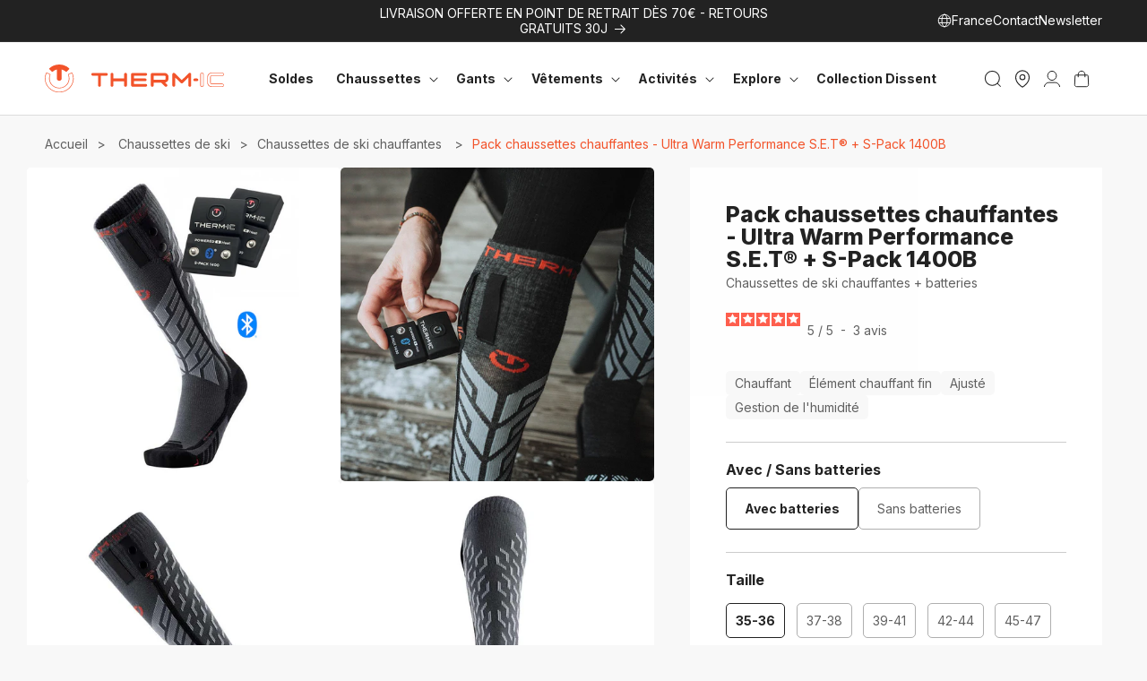

--- FILE ---
content_type: text/html; charset=utf-8
request_url: https://www.therm-ic.com/fr/products/927-ultra-warm-performance-set-s-pack-1400b
body_size: 69827
content:
<!doctype html>
<html class="no-js" lang="fr" style="--header-height: 82px;">
  <head>
    <script>const observerCFH=new MutationObserver(e=>{e.forEach(({addedNodes:e})=>{e.forEach(e=>{if(e.nodeType===Node.ELEMENT_NODE&&"SCRIPT"===e.tagName){let{innerHTML:t,className:a,src:n}=e;t.includes("asyncLoad")&&(e.innerHTML=t.replace("if(window.attachEvent)","document.addEventListener('asyncLazyLoad', event => { asyncLoad(); });if(window.attachEvent)").replaceAll(", asyncLoad",", () => {}")),t.includes("PreviewBarInjector")&&(e.innerHTML=t.replace("DOMContentLoaded","asyncLazyLoad")),"analytics"===a&&(e.type="text/lazyload");(n.includes("assets/storefront/features")||n.includes("assets/shopify_pay")||n.includes("connect.facebook.net"))&&(e.setAttribute("data-src",n),e.removeAttribute("src"))}})})});observerCFH.observe(document.documentElement,{childList:!0,subtree:!0});</script>

    <meta charset="utf-8">
    <meta http-equiv="X-UA-Compatible" content="IE=edge">
    <meta name="viewport" content="width=device-width,initial-scale=1">

    <meta name="theme-color" content="#222222">
    <link rel="canonical" href="https://www.therm-ic.com/fr/products/927-ultra-warm-performance-set-s-pack-1400b">

    <link href="//www.therm-ic.com/cdn/shop/t/4/assets/bundle.theme.js?v=182976520330670583251767801911" as="script" rel="preload">
<link rel="icon" type="image/png" href="//www.therm-ic.com/cdn/shop/files/logo_thermi-ic_rond_black.png?crop=center&height=32&v=1728995878&width=32"><link rel="preconnect" href="https://fonts.shopifycdn.com" crossorigin><link rel="preload" as="font" href="//www.therm-ic.com/cdn/shop/files/Inter-ExtraBold.woff2?v=8790910310950353086" type="font/woff2" crossorigin>

    <title>
      
        Chaussettes de ski chauffantes Ultra Warm Performance + S-PACK 1400B
 &ndash; Therm-ic.com
    </title>

    
      <meta name="description" content="Chaussettes chauffantes S.E.T® Ultra Warm Performance. Leur ligne chauffante discrète et leur coupe optimale apportent chaleur, confort et soutien au pied.">
    


<meta property="og:site_name" content="Therm-ic.com">
<meta property="og:url" content="https://www.therm-ic.com/fr/products/927-ultra-warm-performance-set-s-pack-1400b">
<meta property="og:title" content="Chaussettes de ski chauffantes Ultra Warm Performance + S-PACK 1400B">
<meta property="og:type" content="product">
<meta property="og:description" content="Chaussettes chauffantes S.E.T® Ultra Warm Performance. Leur ligne chauffante discrète et leur coupe optimale apportent chaleur, confort et soutien au pied."><meta property="og:image" content="http://www.therm-ic.com/cdn/shop/files/ultra-warm-performance-set-s-pack-1400b_ed5877c2-a1c7-4a4b-b5eb-953217abd247.jpg?v=1758267470">
  <meta property="og:image:secure_url" content="https://www.therm-ic.com/cdn/shop/files/ultra-warm-performance-set-s-pack-1400b_ed5877c2-a1c7-4a4b-b5eb-953217abd247.jpg?v=1758267470">
  <meta property="og:image:width" content="800">
  <meta property="og:image:height" content="800"><meta property="og:price:amount" content="299,99">
  <meta property="og:price:currency" content="EUR"><meta name="twitter:card" content="summary_large_image">
<meta name="twitter:title" content="Chaussettes de ski chauffantes Ultra Warm Performance + S-PACK 1400B">
<meta name="twitter:description" content="Chaussettes chauffantes S.E.T® Ultra Warm Performance. Leur ligne chauffante discrète et leur coupe optimale apportent chaleur, confort et soutien au pied.">
<script src="//www.therm-ic.com/cdn/shop/t/4/assets/constants.js?v=58251544750838685771709115172" defer="defer"></script>
    <script src="//www.therm-ic.com/cdn/shop/t/4/assets/pubsub.js?v=158357773527763999511709115168" defer="defer"></script>
    <script src="//www.therm-ic.com/cdn/shop/t/4/assets/global.js?v=137249999420357937551717773642" defer="defer"></script><script src="//www.therm-ic.com/cdn/shop/t/4/assets/animations.js?v=88693664871331136111709115172" defer="defer"></script><script>window.performance && window.performance.mark && window.performance.mark('shopify.content_for_header.start');</script><meta name="facebook-domain-verification" content="nlrzczbo0ars9sb45eb5w4enrh8a0o">
<meta id="shopify-digital-wallet" name="shopify-digital-wallet" content="/61178380333/digital_wallets/dialog">
<meta name="shopify-checkout-api-token" content="0ed37000307d078b7cb19a8fcbb775d5">
<meta id="in-context-paypal-metadata" data-shop-id="61178380333" data-venmo-supported="false" data-environment="production" data-locale="fr_FR" data-paypal-v4="true" data-currency="EUR">
<link rel="alternate" hreflang="x-default" href="https://www.therm-ic.com/products/927-ultra-warm-performance-set-s-pack-1400b">
<link rel="alternate" hreflang="en-FR" href="https://www.therm-ic.com/products/927-ultra-warm-performance-set-s-pack-1400b">
<link rel="alternate" hreflang="de-FR" href="https://www.therm-ic.com/de/products/927-ultra-warm-performance-set-s-pack-1400b">
<link rel="alternate" hreflang="es-FR" href="https://www.therm-ic.com/es/products/927-ultra-warm-performance-set-s-pack-1400b">
<link rel="alternate" hreflang="fr-FR" href="https://www.therm-ic.com/fr/products/927-ultra-warm-performance-set-s-pack-1400b">
<link rel="alternate" type="application/json+oembed" href="https://www.therm-ic.com/fr/products/927-ultra-warm-performance-set-s-pack-1400b.oembed">
<script async="async" src="/checkouts/internal/preloads.js?locale=fr-FR"></script>
<script id="apple-pay-shop-capabilities" type="application/json">{"shopId":61178380333,"countryCode":"FR","currencyCode":"EUR","merchantCapabilities":["supports3DS"],"merchantId":"gid:\/\/shopify\/Shop\/61178380333","merchantName":"Therm-ic.com","requiredBillingContactFields":["postalAddress","email","phone"],"requiredShippingContactFields":["postalAddress","email","phone"],"shippingType":"shipping","supportedNetworks":["visa","masterCard","amex","maestro"],"total":{"type":"pending","label":"Therm-ic.com","amount":"1.00"},"shopifyPaymentsEnabled":true,"supportsSubscriptions":true}</script>
<script id="shopify-features" type="application/json">{"accessToken":"0ed37000307d078b7cb19a8fcbb775d5","betas":["rich-media-storefront-analytics"],"domain":"www.therm-ic.com","predictiveSearch":true,"shopId":61178380333,"locale":"fr"}</script>
<script>var Shopify = Shopify || {};
Shopify.shop = "thermic-shop.myshopify.com";
Shopify.locale = "fr";
Shopify.currency = {"active":"EUR","rate":"1.0"};
Shopify.country = "FR";
Shopify.theme = {"name":"theme-thermic\/main","id":131479994413,"schema_name":"Dawn","schema_version":"13.0.1","theme_store_id":null,"role":"main"};
Shopify.theme.handle = "null";
Shopify.theme.style = {"id":null,"handle":null};
Shopify.cdnHost = "www.therm-ic.com/cdn";
Shopify.routes = Shopify.routes || {};
Shopify.routes.root = "/fr/";</script>
<script type="module">!function(o){(o.Shopify=o.Shopify||{}).modules=!0}(window);</script>
<script>!function(o){function n(){var o=[];function n(){o.push(Array.prototype.slice.apply(arguments))}return n.q=o,n}var t=o.Shopify=o.Shopify||{};t.loadFeatures=n(),t.autoloadFeatures=n()}(window);</script>
<script id="shop-js-analytics" type="application/json">{"pageType":"product"}</script>
<script defer="defer" async type="module" src="//www.therm-ic.com/cdn/shopifycloud/shop-js/modules/v2/client.init-shop-cart-sync_Lpn8ZOi5.fr.esm.js"></script>
<script defer="defer" async type="module" src="//www.therm-ic.com/cdn/shopifycloud/shop-js/modules/v2/chunk.common_X4Hu3kma.esm.js"></script>
<script defer="defer" async type="module" src="//www.therm-ic.com/cdn/shopifycloud/shop-js/modules/v2/chunk.modal_BV0V5IrV.esm.js"></script>
<script type="module">
  await import("//www.therm-ic.com/cdn/shopifycloud/shop-js/modules/v2/client.init-shop-cart-sync_Lpn8ZOi5.fr.esm.js");
await import("//www.therm-ic.com/cdn/shopifycloud/shop-js/modules/v2/chunk.common_X4Hu3kma.esm.js");
await import("//www.therm-ic.com/cdn/shopifycloud/shop-js/modules/v2/chunk.modal_BV0V5IrV.esm.js");

  window.Shopify.SignInWithShop?.initShopCartSync?.({"fedCMEnabled":true,"windoidEnabled":true});

</script>
<script>(function() {
  var isLoaded = false;
  function asyncLoad() {
    if (isLoaded) return;
    isLoaded = true;
    var urls = ["https:\/\/shopwebapp.dpd.fr\/shopify\/js\/dpd_maps.js?shop=thermic-shop.myshopify.com","https:\/\/d1564fddzjmdj5.cloudfront.net\/initializercolissimo.js?app_name=happycolissimo\u0026cloud=d1564fddzjmdj5.cloudfront.net\u0026shop=thermic-shop.myshopify.com","https:\/\/redirectify.app\/script_tags\/tracking.js?shop=thermic-shop.myshopify.com","https:\/\/assets.loyoly.io\/public\/scripts\/referral.js?shop=thermic-shop.myshopify.com"];
    for (var i = 0; i < urls.length; i++) {
      var s = document.createElement('script');
      s.type = 'text/javascript';
      s.async = true;
      s.src = urls[i];
      var x = document.getElementsByTagName('script')[0];
      x.parentNode.insertBefore(s, x);
    }
  };
  if(window.attachEvent) {
    window.attachEvent('onload', asyncLoad);
  } else {
    window.addEventListener('load', asyncLoad, false);
  }
})();</script>
<script id="__st">var __st={"a":61178380333,"offset":3600,"reqid":"4004bb83-f87d-4344-8895-9657cb5c9143-1769955577","pageurl":"www.therm-ic.com\/fr\/products\/927-ultra-warm-performance-set-s-pack-1400b","u":"ef48c957f31a","p":"product","rtyp":"product","rid":7753925460013};</script>
<script>window.ShopifyPaypalV4VisibilityTracking = true;</script>
<script id="captcha-bootstrap">!function(){'use strict';const t='contact',e='account',n='new_comment',o=[[t,t],['blogs',n],['comments',n],[t,'customer']],c=[[e,'customer_login'],[e,'guest_login'],[e,'recover_customer_password'],[e,'create_customer']],r=t=>t.map((([t,e])=>`form[action*='/${t}']:not([data-nocaptcha='true']) input[name='form_type'][value='${e}']`)).join(','),a=t=>()=>t?[...document.querySelectorAll(t)].map((t=>t.form)):[];function s(){const t=[...o],e=r(t);return a(e)}const i='password',u='form_key',d=['recaptcha-v3-token','g-recaptcha-response','h-captcha-response',i],f=()=>{try{return window.sessionStorage}catch{return}},m='__shopify_v',_=t=>t.elements[u];function p(t,e,n=!1){try{const o=window.sessionStorage,c=JSON.parse(o.getItem(e)),{data:r}=function(t){const{data:e,action:n}=t;return t[m]||n?{data:e,action:n}:{data:t,action:n}}(c);for(const[e,n]of Object.entries(r))t.elements[e]&&(t.elements[e].value=n);n&&o.removeItem(e)}catch(o){console.error('form repopulation failed',{error:o})}}const l='form_type',E='cptcha';function T(t){t.dataset[E]=!0}const w=window,h=w.document,L='Shopify',v='ce_forms',y='captcha';let A=!1;((t,e)=>{const n=(g='f06e6c50-85a8-45c8-87d0-21a2b65856fe',I='https://cdn.shopify.com/shopifycloud/storefront-forms-hcaptcha/ce_storefront_forms_captcha_hcaptcha.v1.5.2.iife.js',D={infoText:'Protégé par hCaptcha',privacyText:'Confidentialité',termsText:'Conditions'},(t,e,n)=>{const o=w[L][v],c=o.bindForm;if(c)return c(t,g,e,D).then(n);var r;o.q.push([[t,g,e,D],n]),r=I,A||(h.body.append(Object.assign(h.createElement('script'),{id:'captcha-provider',async:!0,src:r})),A=!0)});var g,I,D;w[L]=w[L]||{},w[L][v]=w[L][v]||{},w[L][v].q=[],w[L][y]=w[L][y]||{},w[L][y].protect=function(t,e){n(t,void 0,e),T(t)},Object.freeze(w[L][y]),function(t,e,n,w,h,L){const[v,y,A,g]=function(t,e,n){const i=e?o:[],u=t?c:[],d=[...i,...u],f=r(d),m=r(i),_=r(d.filter((([t,e])=>n.includes(e))));return[a(f),a(m),a(_),s()]}(w,h,L),I=t=>{const e=t.target;return e instanceof HTMLFormElement?e:e&&e.form},D=t=>v().includes(t);t.addEventListener('submit',(t=>{const e=I(t);if(!e)return;const n=D(e)&&!e.dataset.hcaptchaBound&&!e.dataset.recaptchaBound,o=_(e),c=g().includes(e)&&(!o||!o.value);(n||c)&&t.preventDefault(),c&&!n&&(function(t){try{if(!f())return;!function(t){const e=f();if(!e)return;const n=_(t);if(!n)return;const o=n.value;o&&e.removeItem(o)}(t);const e=Array.from(Array(32),(()=>Math.random().toString(36)[2])).join('');!function(t,e){_(t)||t.append(Object.assign(document.createElement('input'),{type:'hidden',name:u})),t.elements[u].value=e}(t,e),function(t,e){const n=f();if(!n)return;const o=[...t.querySelectorAll(`input[type='${i}']`)].map((({name:t})=>t)),c=[...d,...o],r={};for(const[a,s]of new FormData(t).entries())c.includes(a)||(r[a]=s);n.setItem(e,JSON.stringify({[m]:1,action:t.action,data:r}))}(t,e)}catch(e){console.error('failed to persist form',e)}}(e),e.submit())}));const S=(t,e)=>{t&&!t.dataset[E]&&(n(t,e.some((e=>e===t))),T(t))};for(const o of['focusin','change'])t.addEventListener(o,(t=>{const e=I(t);D(e)&&S(e,y())}));const B=e.get('form_key'),M=e.get(l),P=B&&M;t.addEventListener('DOMContentLoaded',(()=>{const t=y();if(P)for(const e of t)e.elements[l].value===M&&p(e,B);[...new Set([...A(),...v().filter((t=>'true'===t.dataset.shopifyCaptcha))])].forEach((e=>S(e,t)))}))}(h,new URLSearchParams(w.location.search),n,t,e,['guest_login'])})(!0,!0)}();</script>
<script integrity="sha256-4kQ18oKyAcykRKYeNunJcIwy7WH5gtpwJnB7kiuLZ1E=" data-source-attribution="shopify.loadfeatures" defer="defer" src="//www.therm-ic.com/cdn/shopifycloud/storefront/assets/storefront/load_feature-a0a9edcb.js" crossorigin="anonymous"></script>
<script data-source-attribution="shopify.dynamic_checkout.dynamic.init">var Shopify=Shopify||{};Shopify.PaymentButton=Shopify.PaymentButton||{isStorefrontPortableWallets:!0,init:function(){window.Shopify.PaymentButton.init=function(){};var t=document.createElement("script");t.src="https://www.therm-ic.com/cdn/shopifycloud/portable-wallets/latest/portable-wallets.fr.js",t.type="module",document.head.appendChild(t)}};
</script>
<script data-source-attribution="shopify.dynamic_checkout.buyer_consent">
  function portableWalletsHideBuyerConsent(e){var t=document.getElementById("shopify-buyer-consent"),n=document.getElementById("shopify-subscription-policy-button");t&&n&&(t.classList.add("hidden"),t.setAttribute("aria-hidden","true"),n.removeEventListener("click",e))}function portableWalletsShowBuyerConsent(e){var t=document.getElementById("shopify-buyer-consent"),n=document.getElementById("shopify-subscription-policy-button");t&&n&&(t.classList.remove("hidden"),t.removeAttribute("aria-hidden"),n.addEventListener("click",e))}window.Shopify?.PaymentButton&&(window.Shopify.PaymentButton.hideBuyerConsent=portableWalletsHideBuyerConsent,window.Shopify.PaymentButton.showBuyerConsent=portableWalletsShowBuyerConsent);
</script>
<script data-source-attribution="shopify.dynamic_checkout.cart.bootstrap">document.addEventListener("DOMContentLoaded",(function(){function t(){return document.querySelector("shopify-accelerated-checkout-cart, shopify-accelerated-checkout")}if(t())Shopify.PaymentButton.init();else{new MutationObserver((function(e,n){t()&&(Shopify.PaymentButton.init(),n.disconnect())})).observe(document.body,{childList:!0,subtree:!0})}}));
</script>
<link id="shopify-accelerated-checkout-styles" rel="stylesheet" media="screen" href="https://www.therm-ic.com/cdn/shopifycloud/portable-wallets/latest/accelerated-checkout-backwards-compat.css" crossorigin="anonymous">
<style id="shopify-accelerated-checkout-cart">
        #shopify-buyer-consent {
  margin-top: 1em;
  display: inline-block;
  width: 100%;
}

#shopify-buyer-consent.hidden {
  display: none;
}

#shopify-subscription-policy-button {
  background: none;
  border: none;
  padding: 0;
  text-decoration: underline;
  font-size: inherit;
  cursor: pointer;
}

#shopify-subscription-policy-button::before {
  box-shadow: none;
}

      </style>
<script id="sections-script" data-sections="header" defer="defer" src="//www.therm-ic.com/cdn/shop/t/4/compiled_assets/scripts.js?v=53024"></script>
<script>window.performance && window.performance.mark && window.performance.mark('shopify.content_for_header.end');</script>
<!-- Cookie banner --><script type="text/lazyload">
  window.axeptioSettings = {
    clientId: '6066c183669e09466731b366',
    cookiesVersion: "shopify-therm-ic_fr-base"
  };

  (function(d, s) {
    var t = d.getElementsByTagName(s)[0], e = d.createElement(s);
    e.async = true;
    e.src = '//static.axept.io/sdk.js';
    t.parentNode.insertBefore(e, t);
  })(document, 'script');
</script>
<!-- End cookie banner -->
<style data-shopify>@font-face {
  font-family: Inter;
  font-weight: 400;
  font-style: normal;
  font-display: swap;
  src: url("//www.therm-ic.com/cdn/fonts/inter/inter_n4.b2a3f24c19b4de56e8871f609e73ca7f6d2e2bb9.woff2") format("woff2"),
       url("//www.therm-ic.com/cdn/fonts/inter/inter_n4.af8052d517e0c9ffac7b814872cecc27ae1fa132.woff") format("woff");
}

  @font-face {
  font-family: Inter;
  font-weight: 700;
  font-style: normal;
  font-display: swap;
  src: url("//www.therm-ic.com/cdn/fonts/inter/inter_n7.02711e6b374660cfc7915d1afc1c204e633421e4.woff2") format("woff2"),
       url("//www.therm-ic.com/cdn/fonts/inter/inter_n7.6dab87426f6b8813070abd79972ceaf2f8d3b012.woff") format("woff");
}


  @font-face {
  font-family: "Ax-Inter";
  src: url("//www.therm-ic.com/cdn/shop/files/Inter-ExtraBold.woff2?v=8790910310950353086") format("woff2");
  font-weight: 800;
  font-display: swap;
  }</style><style data-shopify>
      
        :root,
        .color-background-1 {
          --color-background: 248,248,248;
        
          --gradient-background: #f8f8f8;
        

        

        --color-foreground: 34,34,34;
        --color-foreground-title: 34,34,34;
        --color-background-contrast: 184,184,184;
        --color-shadow: 34,34,34;
        --color-button: 34,34,34;
        --color-button-hover: 242,83,42;
        --color-button-text: 255,255,255;
        --color-button-text-hover: 255,255,255;
        --color-button-border: 34,34,34;
        --color-button-border-hover: 242,83,42;
        --color-secondary-button: 242,83,42;
        --color-secondary-button-hover: 34,34,34;
        --color-secondary-button-text: 255,255,255;
        --color-secondary-button-text-hover: 255,255,255;
        --color-secondary-button-border: 242,83,42;
        --color-secondary-button-border-hover: 34,34,34;
        --color-link: 242,83,42;
        --color-badge-foreground: 34,34,34;
        --color-badge-background: 248,248,248;
        --color-badge-border: 34,34,34;
        --payment-terms-background-color: rgb(248 248 248);
      }
      
        
        .color-background-2 {
          --color-background: 255,255,255;
        
          --gradient-background: #ffffff;
        

        

        --color-foreground: 34,34,34;
        --color-foreground-title: 34,34,34;
        --color-background-contrast: 191,191,191;
        --color-shadow: 34,34,34;
        --color-button: 34,34,34;
        --color-button-hover: 242,83,42;
        --color-button-text: 255,255,255;
        --color-button-text-hover: 255,255,255;
        --color-button-border: 34,34,34;
        --color-button-border-hover: 242,83,42;
        --color-secondary-button: 242,83,42;
        --color-secondary-button-hover: 34,34,34;
        --color-secondary-button-text: 255,255,255;
        --color-secondary-button-text-hover: 255,255,255;
        --color-secondary-button-border: 242,83,42;
        --color-secondary-button-border-hover: 34,34,34;
        --color-link: 34,34,34;
        --color-badge-foreground: 34,34,34;
        --color-badge-background: 255,255,255;
        --color-badge-border: 34,34,34;
        --payment-terms-background-color: rgb(255 255 255);
      }
      
        
        .color-inverse {
          --color-background: 34,34,34;
        
          --gradient-background: #222222;
        

        

        --color-foreground: 255,255,255;
        --color-foreground-title: 255,255,255;
        --color-background-contrast: 47,47,47;
        --color-shadow: 34,34,34;
        --color-button: 255,255,255;
        --color-button-hover: 242,83,42;
        --color-button-text: 34,34,34;
        --color-button-text-hover: 255,255,255;
        --color-button-border: 255,255,255;
        --color-button-border-hover: 242,83,42;
        --color-secondary-button: 242,83,42;
        --color-secondary-button-hover: 255,255,255;
        --color-secondary-button-text: 255,255,255;
        --color-secondary-button-text-hover: 34,34,34;
        --color-secondary-button-border: 242,83,42;
        --color-secondary-button-border-hover: 255,255,255;
        --color-link: 255,255,255;
        --color-badge-foreground: 255,255,255;
        --color-badge-background: 34,34,34;
        --color-badge-border: 255,255,255;
        --payment-terms-background-color: rgb(34 34 34);
      }
      
        
        .color-accent-1 {
          --color-background: 242,83,42;
        
          --gradient-background: #f2532a;
        

        

        --color-foreground: 255,255,255;
        --color-foreground-title: 255,255,255;
        --color-background-contrast: 147,37,9;
        --color-shadow: 18,18,18;
        --color-button: 255,255,255;
        --color-button-hover: 34,34,34;
        --color-button-text: 242,83,42;
        --color-button-text-hover: 255,255,255;
        --color-button-border: 255,255,255;
        --color-button-border-hover: 34,34,34;
        --color-secondary-button: 255,255,255;
        --color-secondary-button-hover: 34,34,34;
        --color-secondary-button-text: 34,34,34;
        --color-secondary-button-text-hover: 255,255,255;
        --color-secondary-button-border: 255,255,255;
        --color-secondary-button-border-hover: 34,34,34;
        --color-link: 255,255,255;
        --color-badge-foreground: 255,255,255;
        --color-badge-background: 242,83,42;
        --color-badge-border: 255,255,255;
        --payment-terms-background-color: rgb(242 83 42);
      }
      
        
        .color-accent-2 {
          --color-background: 255,255,255;
        
          --gradient-background: #ffffff;
        

        

        --color-foreground: 34,34,34;
        --color-foreground-title: 34,34,34;
        --color-background-contrast: 191,191,191;
        --color-shadow: 34,34,34;
        --color-button: 255,255,255;
        --color-button-hover: 255,255,255;
        --color-button-text: 34,34,34;
        --color-button-text-hover: 18,18,18;
        --color-button-border: 34,34,34;
        --color-button-border-hover: 18,18,18;
        --color-secondary-button: 34,34,34;
        --color-secondary-button-hover: 255,255,255;
        --color-secondary-button-text: 255,255,255;
        --color-secondary-button-text-hover: 34,34,34;
        --color-secondary-button-border: 34,34,34;
        --color-secondary-button-border-hover: 34,34,34;
        --color-link: 34,34,34;
        --color-badge-foreground: 34,34,34;
        --color-badge-background: 255,255,255;
        --color-badge-border: 34,34,34;
        --payment-terms-background-color: rgb(255 255 255);
      }
      
        
        .color-scheme-2110c379-296c-4e82-a737-c95665a930ae {
          --color-background: 248,248,248;
        
          --gradient-background: #f8f8f8;
        

        

        --color-foreground: 96,96,96;
        --color-foreground-title: 34,34,34;
        --color-background-contrast: 184,184,184;
        --color-shadow: 34,34,34;
        --color-button: 34,34,34;
        --color-button-hover: 242,83,42;
        --color-button-text: 255,255,255;
        --color-button-text-hover: 255,255,255;
        --color-button-border: 34,34,34;
        --color-button-border-hover: 242,83,42;
        --color-secondary-button: 242,83,42;
        --color-secondary-button-hover: 34,34,34;
        --color-secondary-button-text: 255,255,255;
        --color-secondary-button-text-hover: 255,255,255;
        --color-secondary-button-border: 242,83,42;
        --color-secondary-button-border-hover: 34,34,34;
        --color-link: 242,83,42;
        --color-badge-foreground: 96,96,96;
        --color-badge-background: 248,248,248;
        --color-badge-border: 96,96,96;
        --payment-terms-background-color: rgb(248 248 248);
      }
      
        
        .color-scheme-ed514162-9c48-48e2-98a3-5c79b826caee {
          --color-background: 255,255,255;
        
          --gradient-background: #ffffff;
        

        

        --color-foreground: 96,96,96;
        --color-foreground-title: 34,34,34;
        --color-background-contrast: 191,191,191;
        --color-shadow: 34,34,34;
        --color-button: 34,34,34;
        --color-button-hover: 242,83,42;
        --color-button-text: 255,255,255;
        --color-button-text-hover: 255,255,255;
        --color-button-border: 34,34,34;
        --color-button-border-hover: 242,83,42;
        --color-secondary-button: 242,83,42;
        --color-secondary-button-hover: 34,34,34;
        --color-secondary-button-text: 255,255,255;
        --color-secondary-button-text-hover: 255,255,255;
        --color-secondary-button-border: 242,83,42;
        --color-secondary-button-border-hover: 34,34,34;
        --color-link: 96,96,96;
        --color-badge-foreground: 96,96,96;
        --color-badge-background: 255,255,255;
        --color-badge-border: 96,96,96;
        --payment-terms-background-color: rgb(255 255 255);
      }
      
        
        .color-scheme-21ddfbae-b1d7-4272-9d14-45f9c2d12156 {
          --color-background: 34,34,34;
        
          --gradient-background: #222222;
        

        

        --color-foreground: 248,248,248;
        --color-foreground-title: 248,248,248;
        --color-background-contrast: 47,47,47;
        --color-shadow: 34,34,34;
        --color-button: 34,34,34;
        --color-button-hover: 242,83,42;
        --color-button-text: 255,255,255;
        --color-button-text-hover: 255,255,255;
        --color-button-border: 34,34,34;
        --color-button-border-hover: 242,83,42;
        --color-secondary-button: 242,83,42;
        --color-secondary-button-hover: 34,34,34;
        --color-secondary-button-text: 255,255,255;
        --color-secondary-button-text-hover: 255,255,255;
        --color-secondary-button-border: 242,83,42;
        --color-secondary-button-border-hover: 34,34,34;
        --color-link: 242,83,42;
        --color-badge-foreground: 248,248,248;
        --color-badge-background: 34,34,34;
        --color-badge-border: 248,248,248;
        --payment-terms-background-color: rgb(34 34 34);
      }
      
        
        .color-scheme-1a54b5ff-f679-443b-b4ff-7ecc8213aa3a {
          --color-background: 248,248,248;
        
          --gradient-background: #f8f8f8;
        

        

        --color-foreground: 34,34,34;
        --color-foreground-title: 34,34,34;
        --color-background-contrast: 184,184,184;
        --color-shadow: 34,34,34;
        --color-button: 34,34,34;
        --color-button-hover: 255,255,255;
        --color-button-text: 255,255,255;
        --color-button-text-hover: 34,34,34;
        --color-button-border: 34,34,34;
        --color-button-border-hover: 34,34,34;
        --color-secondary-button: 242,83,42;
        --color-secondary-button-hover: 34,34,34;
        --color-secondary-button-text: 255,255,255;
        --color-secondary-button-text-hover: 255,255,255;
        --color-secondary-button-border: 242,83,42;
        --color-secondary-button-border-hover: 34,34,34;
        --color-link: 242,83,42;
        --color-badge-foreground: 34,34,34;
        --color-badge-background: 248,248,248;
        --color-badge-border: 34,34,34;
        --payment-terms-background-color: rgb(248 248 248);
      }
      
        
        .color-scheme-3baf06fc-3df3-4091-b6e3-ab003ccc3962 {
          --color-background: 248,248,248;
        
          --gradient-background: #f8f8f8;
        

        

        --color-foreground: 34,34,34;
        --color-foreground-title: 34,34,34;
        --color-background-contrast: 184,184,184;
        --color-shadow: 34,34,34;
        --color-button: 248,248,248;
        --color-button-hover: 34,34,34;
        --color-button-text: 34,34,34;
        --color-button-text-hover: 255,255,255;
        --color-button-border: 34,34,34;
        --color-button-border-hover: 34,34,34;
        --color-secondary-button: 34,34,34;
        --color-secondary-button-hover: 248,248,248;
        --color-secondary-button-text: 255,255,255;
        --color-secondary-button-text-hover: 248,248,248;
        --color-secondary-button-border: 34,34,34;
        --color-secondary-button-border-hover: 34,34,34;
        --color-link: 242,83,42;
        --color-badge-foreground: 34,34,34;
        --color-badge-background: 248,248,248;
        --color-badge-border: 34,34,34;
        --payment-terms-background-color: rgb(248 248 248);
      }
      
        
        .color-scheme-0cf85f83-97db-49d0-a3b5-032e85c0614e {
          --color-background: 248,248,248;
        
          --gradient-background: #f8f8f8;
        

        

        --color-foreground: 34,34,34;
        --color-foreground-title: 34,34,34;
        --color-background-contrast: 184,184,184;
        --color-shadow: 242,83,42;
        --color-button: 248,248,248;
        --color-button-hover: 242,83,42;
        --color-button-text: 255,255,255;
        --color-button-text-hover: 255,255,255;
        --color-button-border: 248,248,248;
        --color-button-border-hover: 242,83,42;
        --color-secondary-button: 242,83,42;
        --color-secondary-button-hover: 242,83,42;
        --color-secondary-button-text: 255,255,255;
        --color-secondary-button-text-hover: 255,255,255;
        --color-secondary-button-border: 242,83,42;
        --color-secondary-button-border-hover: 242,83,42;
        --color-link: 242,83,42;
        --color-badge-foreground: 34,34,34;
        --color-badge-background: 248,248,248;
        --color-badge-border: 34,34,34;
        --payment-terms-background-color: rgb(248 248 248);
      }
      
        
        .color-scheme-7b1c828c-201c-4216-a7bd-dde0f9aab897 {
          --color-background: 255,255,255;
        
          --gradient-background: #ffffff;
        

        

        --color-foreground: 255,255,255;
        --color-foreground-title: 255,255,255;
        --color-background-contrast: 191,191,191;
        --color-shadow: 255,255,255;
        --color-button: 255,255,255;
        --color-button-hover: 255,255,255;
        --color-button-text: 255,255,255;
        --color-button-text-hover: 255,255,255;
        --color-button-border: 255,255,255;
        --color-button-border-hover: 255,255,255;
        --color-secondary-button: 255,255,255;
        --color-secondary-button-hover: 255,255,255;
        --color-secondary-button-text: 255,255,255;
        --color-secondary-button-text-hover: 255,255,255;
        --color-secondary-button-border: 255,255,255;
        --color-secondary-button-border-hover: 255,255,255;
        --color-link: 255,255,255;
        --color-badge-foreground: 255,255,255;
        --color-badge-background: 255,255,255;
        --color-badge-border: 255,255,255;
        --payment-terms-background-color: rgb(255 255 255);
      }
      

      body, .color-background-1, .color-background-2, .color-inverse, .color-accent-1, .color-accent-2, .color-scheme-2110c379-296c-4e82-a737-c95665a930ae, .color-scheme-ed514162-9c48-48e2-98a3-5c79b826caee, .color-scheme-21ddfbae-b1d7-4272-9d14-45f9c2d12156, .color-scheme-1a54b5ff-f679-443b-b4ff-7ecc8213aa3a, .color-scheme-3baf06fc-3df3-4091-b6e3-ab003ccc3962, .color-scheme-0cf85f83-97db-49d0-a3b5-032e85c0614e, .color-scheme-7b1c828c-201c-4216-a7bd-dde0f9aab897 {
        color: rgb(var(--color-foreground));
        background-color: rgb(var(--color-background));
      }

      :root {
        --font-body-family: Inter, sans-serif;
        --font-body-style: normal;
        --font-body-weight: 400;
        --font-body-weight-bold: 700;

        --font-heading-family: Inter, sans-serif;
        --font-heading-style: normal;
        --font-heading-weight: 800;

        --font-body-scale: 1.0;
        --font-heading-scale: 1.0;

        --media-padding: px;
        --media-border-opacity: 0.05;
        --media-border-width: 1px;
        --media-radius: 5px;
        --media-shadow-opacity: 0.0;
        --media-shadow-horizontal-offset: 0px;
        --media-shadow-vertical-offset: 4px;
        --media-shadow-blur-radius: 5px;
        --media-shadow-visible: 0;

        --page-width: 160rem;
        --page-width-margin: 0rem;

        --product-card-image-padding: 0.0rem;
        --product-card-corner-radius: 0.5rem;
        --product-card-text-alignment: left;
        --product-card-border-width: 0.0rem;
        --product-card-border-opacity: 0.1;
        --product-card-shadow-opacity: 0.0;
        --product-card-shadow-visible: 0;
        --product-card-shadow-horizontal-offset: -4.0rem;
        --product-card-shadow-vertical-offset: -4.0rem;
        --product-card-shadow-blur-radius: 0.0rem;

        --collection-card-image-padding: 0.0rem;
        --collection-card-corner-radius: 0.5rem;
        --collection-card-text-alignment: left;
        --collection-card-border-width: 0.0rem;
        --collection-card-border-opacity: 0.1;
        --collection-card-shadow-opacity: 0.0;
        --collection-card-shadow-visible: 0;
        --collection-card-shadow-horizontal-offset: 0.0rem;
        --collection-card-shadow-vertical-offset: 0.4rem;
        --collection-card-shadow-blur-radius: 0.5rem;

        --blog-card-image-padding: 0.0rem;
        --blog-card-corner-radius: 0.5rem;
        --blog-card-text-alignment: left;
        --blog-card-border-width: 0.0rem;
        --blog-card-border-opacity: 0.1;
        --blog-card-shadow-opacity: 0.0;
        --blog-card-shadow-visible: 0;
        --blog-card-shadow-horizontal-offset: 0.0rem;
        --blog-card-shadow-vertical-offset: 0.4rem;
        --blog-card-shadow-blur-radius: 0.5rem;

        --badge-corner-radius: 0.5rem;

        --popup-border-width: 1px;
        --popup-border-opacity: 0.1;
        --popup-corner-radius: 5px;
        --popup-shadow-opacity: 0.0;
        --popup-shadow-horizontal-offset: 0px;
        --popup-shadow-vertical-offset: 4px;
        --popup-shadow-blur-radius: 5px;

        --drawer-border-width: 1px;
        --drawer-border-opacity: 0.1;
        --drawer-shadow-opacity: 0.0;
        --drawer-shadow-horizontal-offset: 0px;
        --drawer-shadow-vertical-offset: 4px;
        --drawer-shadow-blur-radius: 5px;

        --spacing-sections-desktop: 60px;
        --spacing-sections-mobile: 30.0px;

        --grid-desktop-vertical-spacing: 20px;
        --grid-desktop-horizontal-spacing: 20px;
        --grid-mobile-vertical-spacing: 10px;
        --grid-mobile-horizontal-spacing: 10px;

        --text-boxes-border-opacity: 0.1;
        --text-boxes-border-width: 0px;
        --text-boxes-radius: 5px;
        --text-boxes-shadow-opacity: 0.0;
        --text-boxes-shadow-visible: 0;
        --text-boxes-shadow-horizontal-offset: 0px;
        --text-boxes-shadow-vertical-offset: 4px;
        --text-boxes-shadow-blur-radius: 5px;

        --buttons-radius: 5px;
        --buttons-radius-outset: 6px;
        --buttons-border-width: 1px;
        --buttons-border-opacity: 1.0;
        --buttons-shadow-opacity: 0.0;
        --buttons-shadow-visible: 0;
        --buttons-shadow-horizontal-offset: -12px;
        --buttons-shadow-vertical-offset: -12px;
        --buttons-shadow-blur-radius: 0px;
        --buttons-border-offset: 0.3px;

        --inputs-radius: 5px;
        --inputs-border-width: 0px;
        --inputs-border-opacity: 0.55;
        --inputs-shadow-opacity: 0.0;
        --inputs-shadow-horizontal-offset: -12px;
        --inputs-margin-offset: 0px;
        --inputs-shadow-vertical-offset: -12px;
        --inputs-shadow-blur-radius: 0px;
        --inputs-radius-outset: 5px;

        --variant-pills-radius: 5px;
        --variant-pills-border-width: 1px;
        --variant-pills-border-opacity: 1.0;
        --variant-pills-shadow-opacity: 0.0;
        --variant-pills-shadow-horizontal-offset: 0px;
        --variant-pills-shadow-vertical-offset: 4px;
        --variant-pills-shadow-blur-radius: 5px;
      }

      *,
      *::before,
      *::after {
        box-sizing: inherit;
      }

      html {
        box-sizing: border-box;
        font-size: calc(var(--font-body-scale) * 62.5%);
        height: 100%;
      }

      body {
        min-height: 100%;
        margin: 0;
        font-size: 1.4rem;
        font-family: var(--font-body-family);
        font-style: var(--font-body-style);
        font-weight: var(--font-body-weight);
      }
    </style>

    <link href="//www.therm-ic.com/cdn/shop/t/4/assets/base.css?v=169295376925834701041752571056" rel="stylesheet" type="text/css" media="all" />
    
<link href="//www.therm-ic.com/cdn/shop/t/4/assets/bundle.theme.css?v=176951324880552528411761919754" rel="stylesheet" type="text/css" media="all" />



    <link href="//www.therm-ic.com/cdn/shop/t/4/assets/bundle.product.css?v=99419682978600918721737383215" rel="stylesheet" type="text/css" media="all" />


<link rel="preload" as="font" href="//www.therm-ic.com/cdn/fonts/inter/inter_n4.b2a3f24c19b4de56e8871f609e73ca7f6d2e2bb9.woff2" type="font/woff2" crossorigin><link href="//www.therm-ic.com/cdn/shop/t/4/assets/component-localization-form.css?v=136267010008458097661718631300" rel="stylesheet" type="text/css" media="all" />
      <script src="//www.therm-ic.com/cdn/shop/t/4/assets/localization-form.js?v=39762971689611381381718631301" defer="defer"></script><link href="//www.therm-ic.com/cdn/shop/t/4/assets/component-predictive-search.css?v=118923337488134913561709115172" rel="stylesheet" type="text/css" media="all" />
<script>
      document.documentElement.className = document.documentElement.className.replace('no-js', 'js');
      if (Shopify.designMode) {
        document.documentElement.classList.add('shopify-design-mode');
      }
    </script>
    <script>
      window.shopUrl = 'https://www.therm-ic.com';
      window.routes = {
        cart_add_url: '/fr/cart/add',
        cart_change_url: '/fr/cart/change',
        cart_update_url: '/fr/cart/update',
        cart_url: '/fr/cart',
        predictive_search_url: '/fr/search/suggest',
      };

      window.cartStrings = {
        error: `Une erreur est survenue lors de l’actualisation de votre panier. Veuillez réessayer.`,
        quantityError: `Vous ne pouvez pas ajouter plus de [quantity] de ce produit à votre panier.`,
      };

      window.variantStrings = {
        addToCart: `Ajouter au panier`,
        soldOut: `Épuisé`,
        unavailable: `Non disponible`,
        unavailable_with_option: `[value] – indisponible`,
      };

      window.quickOrderListStrings = {
        itemsAdded: `[quantity] articles ajoutés`,
        itemAdded: `[quantity] article ajouté`,
        itemsRemoved: `[quantity] articles retirés`,
        itemRemoved: `[quantity] article retiré`,
        viewCart: `Voir le panier`,
        each: `[money]/pièce`,
      };

      window.accessibilityStrings = {
        imageAvailable: `L&#39;image [index] est maintenant disponible dans la galerie`,
        shareSuccess: `Lien copié dans le presse-papiers`,
        pauseSlideshow: `Interrompre le diaporama`,
        playSlideshow: `Lire le diaporama`,
        filterStoreLocator: `Filtres`,
        resetStoreLocator: `Réinitialiser`,
        applyFiltersStoreLocator: `Appliquer les filtres`,
        recipientFormExpanded: `Formulaire de destinataire de carte-cadeau agrandi`,
        recipientFormCollapsed: `Formulaire de destinataire de carte-cadeau réduit`,
        countrySelectorSearchCount: `[count] pays/régions trouvés`,
      };

      window.assetsUrl = {
        css: [],
        js: [],
      };
    </script>

    <meta name="robots" content="index, follow"><script type="application/ld+json">
      {
        "@context": "http://schema.org",
        "@type": "Product",
        "@id": "https:\/\/www.therm-ic.com\/fr\/products\/927-ultra-warm-performance-set-s-pack-1400b",
        "productID": 7753925460013,
        "name": "Pack chaussettes chauffantes - Ultra Warm Performance S.E.T® + S-Pack 1400B",
        "description": "Profitez pleinement de votre expérience de ski avec les\u0026nbsp;chaussettes chauffantes fines et techniques Ultra Warm Performance S.E.T®,\u0026nbsp;spécialement conçues pour les skieurs experts évoluant dans des conditions extrêmes. Leur construction fine et notre nouvelle technologie Smart.Elastic.® garantissent un ajustement optimal dans les chaussures, offrant un maximum de confort et de sensations. La ligne chauffante discrète diffuse une chaleur subtile autour des orteils, sans compromettre l'ajustement de la chaussette.\nCes chaussettes combinent des technologies de tricotage thermorégulantes à la laine mérinos pour une isolation et une respirabilité parfaites. Les fibres polyamide assurent un bon maintien de la chaussette et un soutien du pied pendant l'effort. Les structures thermo-isolantes et les systèmes respirants sont stratégiquement positionnés pour fonctionner en synergie avec la technologie Smart Elastic®. La technologie Moiture-Vent absorbe l'humidité de la peau, favorisant ainsi la respirabilité du pied et le maintien des pieds au sec.\nEn résumé, les chaussettes chauffantes Ultra Warm Performance S.E.T® offrent un ajustement optimal et un confort supérieur pour les skieurs experts. Elles intègrent une ligne chauffante subtile et des technologies de tricotage thermorégulantes pour garder vos pieds au chaud et au sec dans des conditions extrêmes. Avec leur construction fine et leur maintien optimal, ces chaussettes vous permettent de profiter pleinement de vos aventures sur les pistes de ski.\nLes chaussettes sont\u0026nbsp;fournies avec\u0026nbsp;deux batteries S-PACK 1400B\u0026nbsp;vous offrant\u0026nbsp;jusqu'à 9h de chaleur, et compatibles\u0026nbsp;Bluetooth. Un câble de charge USB est également fourni.\nCaractéristiques techniques\n\nConstruction fine et ajustement optimal\nLigne chauffante discrète\nMaintien du pied et de la jambe\nIsolation thermique optimale\nRespirabilité et gestion de l'humidité\n\n\u0026nbsp;\n",
        "category": "Chaussettes de ski chauffantes",
        "url": "https:\/\/www.therm-ic.com\/fr\/products\/927-ultra-warm-performance-set-s-pack-1400b",
        "sku": "T45-3201-400_01",
        "image": [
            "https:\/\/www.therm-ic.com\/cdn\/shop\/files\/ultra-warm-performance-set-s-pack-1400b_ed5877c2-a1c7-4a4b-b5eb-953217abd247.jpg?v=1758267470\u0026width=800"
            ],
        "brand": {
        "@type": "Brand",
        "name": "thermic-shop"
        },
        "offers": [{
            "@type": "Offer",
            "name": "35-36",
            "availability": "http://schema.org/InStock",
            "price" : 299.99,
            "priceCurrency" : "EUR",
            "priceValidUntil": "2026-02-11",
            "itemCondition" : "https://schema.org/NewCondition","sku": "T45-3201-400_01","gtin13": "3661267321818","url" : "https:\/\/www.therm-ic.com\/fr\/products\/927-ultra-warm-performance-set-s-pack-1400b?variant=42203297415213"
            },
{
            "@type": "Offer",
            "name": "37-38",
            "availability": "http://schema.org/InStock",
            "price" : 299.99,
            "priceCurrency" : "EUR",
            "priceValidUntil": "2026-02-11",
            "itemCondition" : "https://schema.org/NewCondition","sku": "T45-3201-400_02","gtin13": "3661267321825","url" : "https:\/\/www.therm-ic.com\/fr\/products\/927-ultra-warm-performance-set-s-pack-1400b?variant=42203297447981"
            },
{
            "@type": "Offer",
            "name": "39-41",
            "availability": "http://schema.org/InStock",
            "price" : 299.99,
            "priceCurrency" : "EUR",
            "priceValidUntil": "2026-02-11",
            "itemCondition" : "https://schema.org/NewCondition","sku": "T45-3201-400_03","gtin13": "3661267321832","url" : "https:\/\/www.therm-ic.com\/fr\/products\/927-ultra-warm-performance-set-s-pack-1400b?variant=42203297480749"
            },
{
            "@type": "Offer",
            "name": "42-44",
            "availability": "http://schema.org/InStock",
            "price" : 299.99,
            "priceCurrency" : "EUR",
            "priceValidUntil": "2026-02-11",
            "itemCondition" : "https://schema.org/NewCondition","sku": "T45-3201-400_04","gtin13": "3661267321849","url" : "https:\/\/www.therm-ic.com\/fr\/products\/927-ultra-warm-performance-set-s-pack-1400b?variant=42203297513517"
            },
{
            "@type": "Offer",
            "name": "45-47",
            "availability": "http://schema.org/InStock",
            "price" : 299.99,
            "priceCurrency" : "EUR",
            "priceValidUntil": "2026-02-11",
            "itemCondition" : "https://schema.org/NewCondition","sku": "T45-3201-400_05","gtin13": "3661267321856","url" : "https:\/\/www.therm-ic.com\/fr\/products\/927-ultra-warm-performance-set-s-pack-1400b?variant=42203297546285"
            }
]
        }
      }
    </script><script type="application/ld+json">
      {
        "@context": "http://schema.org",
        "@type": "BreadcrumbList",
        "itemListElement": [{
        "@type": "ListItem",
        "position": 1,
        "name": "Accueil",
        "item": "https:\/\/www.therm-ic.com"
        },{
							"@type": "ListItem",
							"position": 2,
							"name": "Chaussettes de ski",
							"item": "https://www.therm-ic.com/fr/collections/ski-socks"
							},{
							"@type": "ListItem",
							"position": 3,
							"name": "Chaussettes de ski chauffantes",
							"item": "https://www.therm-ic.com/fr/collections/heated-ski-socks"
							},
					{
					"@type": "ListItem",
					"position": 4,
					"name": "Pack chaussettes chauffantes - Ultra Warm Performance S.E.T® + S-Pack 1400B",
					"item": "https://www.therm-ic.com/fr/products/927-ultra-warm-performance-set-s-pack-1400b"
					}]
      }
    </script>

    <script>
      (function () {
        const path = window.location.pathname;
        const supportedLangs = ['de', 'fr', 'es'];
        const pathParts = path.split('/').filter((part) => part !== '');

        let isProductsPage = false;

        if (pathParts.length === 1 && pathParts[0] === 'products') {
          isProductsPage = true;
        } else if (pathParts.length === 2 && supportedLangs.includes(pathParts[0]) && pathParts[1] === 'products') {
          isProductsPage = true;
        }

        if (isProductsPage) {
          const lang = supportedLangs.includes(pathParts[0]) ? pathParts[0] : '';
          const homeUrl = lang ? `/${lang}` : '/';
          window.location.replace(homeUrl);
        }
      })();
    </script>
  <!-- BEGIN app block: shopify://apps/geo-pro-geolocation/blocks/geopro/16fc5313-7aee-4e90-ac95-f50fc7c8b657 --><!-- This snippet is used to load Geo:Pro data on the storefront -->
<meta class='geo-ip' content='[base64]'>
<!-- This snippet initializes the plugin -->
<script async>
  try {
    const loadGeoPro=()=>{let e=e=>{if(!e||e.isCrawler||"success"!==e.message){window.geopro_cancel="1";return}let o=e.isAdmin?"el-geoip-location-admin":"el-geoip-location",s=Date.now()+864e5;localStorage.setItem(o,JSON.stringify({value:e.data,expires:s})),e.isAdmin&&localStorage.setItem("el-geoip-admin",JSON.stringify({value:"1",expires:s}))},o=new XMLHttpRequest;o.open("GET","https://geo.geoproapp.com?x-api-key=91e359ab7-2b63-539e-1de2-c4bf731367a7",!0),o.responseType="json",o.onload=()=>e(200===o.status?o.response:null),o.send()},load=!["el-geoip-location-admin","el-geoip-location"].some(e=>{try{let o=JSON.parse(localStorage.getItem(e));return o&&o.expires>Date.now()}catch(s){return!1}});load&&loadGeoPro();
  } catch(e) {
    console.warn('Geo:Pro error', e);
    window.geopro_cancel = '1';
  }
</script>
<script src="https://cdn.shopify.com/extensions/019b746b-26da-7a64-a671-397924f34f11/easylocation-195/assets/easylocation-storefront.min.js" type="text/javascript" async></script>


<!-- END app block --><!-- BEGIN app block: shopify://apps/loyoly/blocks/international/f8398f67-b476-4b74-89b8-cb199b7011c9 -->
<script>
  // Set the current lang
  window.loyoly_lang_code = 'fr'
  // Set the convert rate
  window.loyoly_convert_rate = window.Shopify.currency.rate
  // Set the current money code
  window.loyoly_money_code = 'EUR'
  // Localized suffix
  window.loyoly_lang_suffix = '/fr'


</script>


<!-- END app block --><!-- BEGIN app block: shopify://apps/easy-tag-gtm-data-layer/blocks/datalayer-embed-block/be308f3f-c82d-4290-b187-8561d4a8782a --><script>(function(w, d) {var f = d.getElementsByTagName('script')[0];var s = d.createElement('script');s.async = true;s.src = "https:\/\/cdn.shopify.com\/extensions\/9d4b20e8-14f7-4a65-86dc-eaa196dcf826\/2.1.0\/assets\/tidl-2.1.0.min.js";s.onload = function() {window.TAGinstall.init({"data_layer": {"model": "legacy","item_id_selector": "sku|variant_id"},"events":{},"currency":"EUR","gtm_container_id":"GTM-NQD4KNRB",}, {
   "_internal": {},"contextData": {"page": {"type":"product"}
   },"cartData" : {"pageType":"product","items": [],"total":0.0,"currency":"EUR"},"productData": {"currency":"EUR","items": [{"name":"Pack chaussettes chauffantes - Ultra Warm Performance S.E.T® + S-Pack 1400B","brand":"thermic-shop","category":"Chaussettes de ski chauffantes","variant":"35-36","sku":"T45-3201-400_01","barcode":"3661267321818","price":299.99,"compare_at_price":0.0,"product_id":"7753925460013","variant_id":"42203297415213","image":"\/\/www.therm-ic.com\/cdn\/shop\/files\/ultra-warm-performance-set-s-pack-1400b_ed5877c2-a1c7-4a4b-b5eb-953217abd247.jpg?v=1758267470","variants": [{"id":"42203297415213","name":"35-36","sku":"T45-3201-400_01","price":299.99,"compare_at_price":0.0},{"id":"42203297447981","name":"37-38","sku":"T45-3201-400_02","price":299.99,"compare_at_price":0.0},{"id":"42203297480749","name":"39-41","sku":"T45-3201-400_03","price":299.99,"compare_at_price":0.0},{"id":"42203297513517","name":"42-44","sku":"T45-3201-400_04","price":299.99,"compare_at_price":0.0},{"id":"42203297546285","name":"45-47","sku":"T45-3201-400_05","price":299.99,"compare_at_price":0.0}],
"handle":"927-ultra-warm-performance-set-s-pack-1400b"}]
       }});


    };
    f.parentNode.insertBefore(s, f);
})(window, document);
</script>
<!-- Google Tag Manager -->
<script>(function(w,d,s,l,i){w[l]=w[l]||[];w[l].push({'gtm.start':
new Date().getTime(),event:'gtm.js'});var f=d.getElementsByTagName(s)[0],
j=d.createElement(s),dl=l!='dataLayer'?'&l='+l:'';j.async=true;j.src=
'https://www.googletagmanager.com/gtm.js?id='+i+dl;f.parentNode.insertBefore(j,f);
})(window,document,'script','dataLayer','GTM-NQD4KNRB');</script>
<!-- End Google Tag Manager -->

<!-- END app block --><!-- BEGIN app block: shopify://apps/instafeed/blocks/head-block/c447db20-095d-4a10-9725-b5977662c9d5 --><link rel="preconnect" href="https://cdn.nfcube.com/">
<link rel="preconnect" href="https://scontent.cdninstagram.com/">


  <script>
    document.addEventListener('DOMContentLoaded', function () {
      let instafeedScript = document.createElement('script');

      
        instafeedScript.src = 'https://cdn.nfcube.com/instafeed-97e5b439f3304e266497a1aba81b96fe.js';
      

      document.body.appendChild(instafeedScript);
    });
  </script>





<!-- END app block --><!-- BEGIN app block: shopify://apps/klaviyo-email-marketing-sms/blocks/klaviyo-onsite-embed/2632fe16-c075-4321-a88b-50b567f42507 -->












  <script async src="https://static.klaviyo.com/onsite/js/WFyhCm/klaviyo.js?company_id=WFyhCm"></script>
  <script>!function(){if(!window.klaviyo){window._klOnsite=window._klOnsite||[];try{window.klaviyo=new Proxy({},{get:function(n,i){return"push"===i?function(){var n;(n=window._klOnsite).push.apply(n,arguments)}:function(){for(var n=arguments.length,o=new Array(n),w=0;w<n;w++)o[w]=arguments[w];var t="function"==typeof o[o.length-1]?o.pop():void 0,e=new Promise((function(n){window._klOnsite.push([i].concat(o,[function(i){t&&t(i),n(i)}]))}));return e}}})}catch(n){window.klaviyo=window.klaviyo||[],window.klaviyo.push=function(){var n;(n=window._klOnsite).push.apply(n,arguments)}}}}();</script>

  
    <script id="viewed_product">
      if (item == null) {
        var _learnq = _learnq || [];

        var MetafieldReviews = null
        var MetafieldYotpoRating = null
        var MetafieldYotpoCount = null
        var MetafieldLooxRating = null
        var MetafieldLooxCount = null
        var okendoProduct = null
        var okendoProductReviewCount = null
        var okendoProductReviewAverageValue = null
        try {
          // The following fields are used for Customer Hub recently viewed in order to add reviews.
          // This information is not part of __kla_viewed. Instead, it is part of __kla_viewed_reviewed_items
          MetafieldReviews = {};
          MetafieldYotpoRating = null
          MetafieldYotpoCount = null
          MetafieldLooxRating = null
          MetafieldLooxCount = null

          okendoProduct = null
          // If the okendo metafield is not legacy, it will error, which then requires the new json formatted data
          if (okendoProduct && 'error' in okendoProduct) {
            okendoProduct = null
          }
          okendoProductReviewCount = okendoProduct ? okendoProduct.reviewCount : null
          okendoProductReviewAverageValue = okendoProduct ? okendoProduct.reviewAverageValue : null
        } catch (error) {
          console.error('Error in Klaviyo onsite reviews tracking:', error);
        }

        var item = {
          Name: "Pack chaussettes chauffantes - Ultra Warm Performance S.E.T® + S-Pack 1400B",
          ProductID: 7753925460013,
          Categories: ["Activités","Alpinisme","Chaussettes + batteries","Chaussettes de ski","Chaussettes de ski chauffantes","Cyclisme \/ VTT","Exploration","Freeride","Idées cadeaux","Nouveautés","Parapente","Ski","Ski de fond","Ski de randonnée","Snowboard","Sports d'hiver","Technologie","Tous les produits sauf la donation","Ultra Warm"],
          ImageURL: "https://www.therm-ic.com/cdn/shop/files/ultra-warm-performance-set-s-pack-1400b_ed5877c2-a1c7-4a4b-b5eb-953217abd247_grande.jpg?v=1758267470",
          URL: "https://www.therm-ic.com/fr/products/927-ultra-warm-performance-set-s-pack-1400b",
          Brand: "thermic-shop",
          Price: "299,99 €",
          Value: "299,99",
          CompareAtPrice: "0,00 €"
        };
        _learnq.push(['track', 'Viewed Product', item]);
        _learnq.push(['trackViewedItem', {
          Title: item.Name,
          ItemId: item.ProductID,
          Categories: item.Categories,
          ImageUrl: item.ImageURL,
          Url: item.URL,
          Metadata: {
            Brand: item.Brand,
            Price: item.Price,
            Value: item.Value,
            CompareAtPrice: item.CompareAtPrice
          },
          metafields:{
            reviews: MetafieldReviews,
            yotpo:{
              rating: MetafieldYotpoRating,
              count: MetafieldYotpoCount,
            },
            loox:{
              rating: MetafieldLooxRating,
              count: MetafieldLooxCount,
            },
            okendo: {
              rating: okendoProductReviewAverageValue,
              count: okendoProductReviewCount,
            }
          }
        }]);
      }
    </script>
  




  <script>
    window.klaviyoReviewsProductDesignMode = false
  </script>







<!-- END app block --><!-- BEGIN app block: shopify://apps/eg-auto-add-to-cart/blocks/app-embed/0f7d4f74-1e89-4820-aec4-6564d7e535d2 -->










  
    <script
      async
      type="text/javascript"
      src="https://cdn.506.io/eg/script.js?shop=thermic-shop.myshopify.com&v=7"
    ></script>
  



  <meta id="easygift-shop" itemid="c2hvcF8kXzE3Njk5NTU1Nzc=" content="{&quot;isInstalled&quot;:true,&quot;installedOn&quot;:&quot;2025-03-24T15:40:58.050Z&quot;,&quot;appVersion&quot;:&quot;3.0&quot;,&quot;subscriptionName&quot;:&quot;Standard&quot;,&quot;cartAnalytics&quot;:true,&quot;freeTrialEndsOn&quot;:null,&quot;settings&quot;:{&quot;reminderBannerStyle&quot;:{&quot;position&quot;:{&quot;horizontal&quot;:&quot;right&quot;,&quot;vertical&quot;:&quot;bottom&quot;},&quot;closingMode&quot;:&quot;doNotAutoClose&quot;,&quot;cssStyles&quot;:&quot;&quot;,&quot;displayAfter&quot;:5,&quot;headerText&quot;:&quot;&quot;,&quot;imageUrl&quot;:null,&quot;primaryColor&quot;:&quot;#000000&quot;,&quot;reshowBannerAfter&quot;:&quot;everyNewSession&quot;,&quot;selfcloseAfter&quot;:5,&quot;showImage&quot;:false,&quot;subHeaderText&quot;:&quot;&quot;},&quot;addedItemIdentifier&quot;:&quot;_Gifted&quot;,&quot;ignoreOtherAppLineItems&quot;:null,&quot;customVariantsInfoLifetimeMins&quot;:1440,&quot;redirectPath&quot;:null,&quot;ignoreNonStandardCartRequests&quot;:false,&quot;bannerStyle&quot;:{&quot;position&quot;:{&quot;horizontal&quot;:&quot;right&quot;,&quot;vertical&quot;:&quot;bottom&quot;},&quot;cssStyles&quot;:null,&quot;primaryColor&quot;:&quot;#000000&quot;},&quot;themePresetId&quot;:null,&quot;notificationStyle&quot;:{&quot;position&quot;:{&quot;horizontal&quot;:null,&quot;vertical&quot;:null},&quot;cssStyles&quot;:null,&quot;duration&quot;:null,&quot;hasCustomizations&quot;:false,&quot;primaryColor&quot;:null},&quot;fetchCartData&quot;:false,&quot;useLocalStorage&quot;:{&quot;enabled&quot;:false,&quot;expiryMinutes&quot;:null},&quot;popupStyle&quot;:{&quot;addButtonText&quot;:null,&quot;cssStyles&quot;:null,&quot;dismissButtonText&quot;:null,&quot;hasCustomizations&quot;:false,&quot;imageUrl&quot;:null,&quot;outOfStockButtonText&quot;:null,&quot;primaryColor&quot;:null,&quot;secondaryColor&quot;:null,&quot;showProductLink&quot;:false,&quot;subscriptionLabel&quot;:null},&quot;refreshAfterBannerClick&quot;:false,&quot;disableReapplyRules&quot;:false,&quot;disableReloadOnFailedAddition&quot;:false,&quot;autoReloadCartPage&quot;:false,&quot;ajaxRedirectPath&quot;:null,&quot;allowSimultaneousRequests&quot;:false,&quot;applyRulesOnCheckout&quot;:false,&quot;enableCartCtrlOverrides&quot;:true,&quot;scriptSettings&quot;:{&quot;branding&quot;:{&quot;removalRequestSent&quot;:null,&quot;show&quot;:false},&quot;productPageRedirection&quot;:{&quot;enabled&quot;:false,&quot;products&quot;:[],&quot;redirectionURL&quot;:&quot;\/&quot;},&quot;debugging&quot;:{&quot;enabled&quot;:false,&quot;enabledOn&quot;:null,&quot;stringifyObj&quot;:false},&quot;removeEGPropertyFromSplitActionLineItems&quot;:false,&quot;fetchProductInfoFromSavedDomain&quot;:false,&quot;enableBuyNowInterceptions&quot;:false,&quot;removeProductsAddedFromExpiredRules&quot;:false,&quot;useFinalPrice&quot;:false,&quot;hideGiftedPropertyText&quot;:false,&quot;fetchCartDataBeforeRequest&quot;:false,&quot;customCSS&quot;:null,&quot;decodePayload&quot;:false,&quot;delayUpdates&quot;:2000,&quot;hideAlertsOnFrontend&quot;:false}},&quot;translations&quot;:null,&quot;defaultLocale&quot;:&quot;en&quot;,&quot;shopDomain&quot;:&quot;www.therm-ic.com&quot;}">


<script defer>
  (async function() {
    try {

      const blockVersion = "v3"
      if (blockVersion != "v3") {
        return
      }

      let metaErrorFlag = false;
      if (metaErrorFlag) {
        return
      }

      // Parse metafields as JSON
      const metafields = {};

      // Process metafields in JavaScript
      let savedRulesArray = [];
      for (const [key, value] of Object.entries(metafields)) {
        if (value) {
          for (const prop in value) {
            // avoiding Object.Keys for performance gain -- no need to make an array of keys.
            savedRulesArray.push(value);
            break;
          }
        }
      }

      const metaTag = document.createElement('meta');
      metaTag.id = 'easygift-rules';
      metaTag.content = JSON.stringify(savedRulesArray);
      metaTag.setAttribute('itemid', 'cnVsZXNfJF8xNzY5OTU1NTc3');

      document.head.appendChild(metaTag);
      } catch (err) {
        
      }
  })();
</script>


  <script
    type="text/javascript"
    defer
  >

    (function () {
      try {
        window.EG_INFO = window.EG_INFO || {};
        var shopInfo = {"isInstalled":true,"installedOn":"2025-03-24T15:40:58.050Z","appVersion":"3.0","subscriptionName":"Standard","cartAnalytics":true,"freeTrialEndsOn":null,"settings":{"reminderBannerStyle":{"position":{"horizontal":"right","vertical":"bottom"},"closingMode":"doNotAutoClose","cssStyles":"","displayAfter":5,"headerText":"","imageUrl":null,"primaryColor":"#000000","reshowBannerAfter":"everyNewSession","selfcloseAfter":5,"showImage":false,"subHeaderText":""},"addedItemIdentifier":"_Gifted","ignoreOtherAppLineItems":null,"customVariantsInfoLifetimeMins":1440,"redirectPath":null,"ignoreNonStandardCartRequests":false,"bannerStyle":{"position":{"horizontal":"right","vertical":"bottom"},"cssStyles":null,"primaryColor":"#000000"},"themePresetId":null,"notificationStyle":{"position":{"horizontal":null,"vertical":null},"cssStyles":null,"duration":null,"hasCustomizations":false,"primaryColor":null},"fetchCartData":false,"useLocalStorage":{"enabled":false,"expiryMinutes":null},"popupStyle":{"addButtonText":null,"cssStyles":null,"dismissButtonText":null,"hasCustomizations":false,"imageUrl":null,"outOfStockButtonText":null,"primaryColor":null,"secondaryColor":null,"showProductLink":false,"subscriptionLabel":null},"refreshAfterBannerClick":false,"disableReapplyRules":false,"disableReloadOnFailedAddition":false,"autoReloadCartPage":false,"ajaxRedirectPath":null,"allowSimultaneousRequests":false,"applyRulesOnCheckout":false,"enableCartCtrlOverrides":true,"scriptSettings":{"branding":{"removalRequestSent":null,"show":false},"productPageRedirection":{"enabled":false,"products":[],"redirectionURL":"\/"},"debugging":{"enabled":false,"enabledOn":null,"stringifyObj":false},"removeEGPropertyFromSplitActionLineItems":false,"fetchProductInfoFromSavedDomain":false,"enableBuyNowInterceptions":false,"removeProductsAddedFromExpiredRules":false,"useFinalPrice":false,"hideGiftedPropertyText":false,"fetchCartDataBeforeRequest":false,"customCSS":null,"decodePayload":false,"delayUpdates":2000,"hideAlertsOnFrontend":false}},"translations":null,"defaultLocale":"en","shopDomain":"www.therm-ic.com"};
        var productRedirectionEnabled = shopInfo.settings.scriptSettings.productPageRedirection.enabled;
        if (["Unlimited", "Enterprise"].includes(shopInfo.subscriptionName) && productRedirectionEnabled) {
          var products = shopInfo.settings.scriptSettings.productPageRedirection.products;
          if (products.length > 0) {
            var productIds = products.map(function(prod) {
              var productGid = prod.id;
              var productIdNumber = parseInt(productGid.split('/').pop());
              return productIdNumber;
            });
            var productInfo = {"id":7753925460013,"title":"Pack chaussettes chauffantes - Ultra Warm Performance S.E.T® + S-Pack 1400B","handle":"927-ultra-warm-performance-set-s-pack-1400b","description":"\u003cp style=\"text-align: justify;\"\u003e\u003cspan\u003eProfitez pleinement de votre expérience de ski avec les\u0026nbsp;\u003c\/span\u003e\u003cstrong\u003echaussettes chauffantes fines et techniques Ultra Warm Performance S.E.T®,\u003c\/strong\u003e\u0026nbsp;spécialement conçues pour les skieurs experts évoluant dans des conditions extrêmes. Leur construction fine et \u003cstrong\u003enotre nouvelle technologie Smart.Elastic.®\u003c\/strong\u003e garantissent un \u003cstrong\u003eajustement optimal\u003c\/strong\u003e dans les chaussures, offrant un \u003cstrong\u003emaximum de confort et de sensations\u003c\/strong\u003e. La ligne chauffante discrète diffuse une \u003cstrong\u003echaleur subtile autour des orteils\u003c\/strong\u003e, sans compromettre l'ajustement de la chaussette.\u003c\/p\u003e\n\u003cp\u003eCes chaussettes combinent des\u003cstrong\u003e technologies de tricotage thermorégulantes\u003c\/strong\u003e à la laine mérinos pour \u003cstrong\u003eune isolation et une respirabilité parfaites\u003c\/strong\u003e. Les fibres polyamide assurent un \u003cstrong\u003ebon maintien de la chaussette et un soutien du pied\u003c\/strong\u003e pendant l'effort. Les structures thermo-isolantes et les \u003cstrong\u003esystèmes respirants\u003c\/strong\u003e sont stratégiquement positionnés pour fonctionner en synergie avec la technologie Smart Elastic®. La technologie Moiture-Vent absorbe l'humidité de la peau, favorisant ainsi la \u003cstrong\u003erespirabilité du pied\u003c\/strong\u003e et le maintien des pieds au sec.\u003c\/p\u003e\n\u003cp\u003eEn résumé, les chaussettes chauffantes \u003cstrong\u003e\u003cstrong\u003eUltra Warm Performance S.E.T®\u003c\/strong\u003e\u003c\/strong\u003e offrent un \u003cstrong\u003eajustement optimal et un confort supérieur\u003c\/strong\u003e pour les skieurs experts. Elles intègrent une ligne chauffante subtile et des technologies de tricotage thermorégulantes pour \u003cstrong\u003egarder vos pieds au chaud et au sec\u003c\/strong\u003e dans des conditions extrêmes. Avec leur \u003cstrong\u003econstruction fine et leur maintien optimal\u003c\/strong\u003e, ces chaussettes vous permettent de profiter pleinement de vos aventures sur les pistes de ski.\u003c\/p\u003e\n\u003cp\u003eLes chaussettes sont\u0026nbsp;fournies avec\u0026nbsp;\u003cstrong\u003edeux batteries S-PACK 1400B\u003c\/strong\u003e\u0026nbsp;vous offrant\u0026nbsp;\u003cstrong\u003ejusqu'à 9h de chaleur\u003c\/strong\u003e, et compatibles\u0026nbsp;\u003cstrong\u003eBluetooth\u003c\/strong\u003e. Un câble de charge USB est également fourni.\u003c\/p\u003e\n\u003cp\u003e\u003cstrong\u003eCaractéristiques techniques\u003c\/strong\u003e\u003c\/p\u003e\n\u003cul\u003e\n\u003cli\u003eConstruction fine et ajustement optimal\u003c\/li\u003e\n\u003cli\u003eLigne chauffante discrète\u003c\/li\u003e\n\u003cli\u003eMaintien du pied et de la jambe\u003c\/li\u003e\n\u003cli\u003eIsolation thermique optimale\u003c\/li\u003e\n\u003cli\u003eRespirabilité et gestion de l'humidité\u003c\/li\u003e\n\u003c\/ul\u003e\n\u003cp\u003e\u0026nbsp;\u003c\/p\u003e\n\u003ch3\u003e\u003cstrong\u003e\u003c\/strong\u003e\u003c\/h3\u003e","published_at":"2024-03-12T12:16:11+01:00","created_at":"2024-03-12T12:16:12+01:00","vendor":"thermic-shop","type":"Chaussettes de ski chauffantes","tags":["Female","Male","NO DISCOUNT"],"price":29999,"price_min":29999,"price_max":29999,"available":true,"price_varies":false,"compare_at_price":null,"compare_at_price_min":0,"compare_at_price_max":0,"compare_at_price_varies":false,"variants":[{"id":42203297415213,"title":"35-36","option1":"35-36","option2":null,"option3":null,"sku":"T45-3201-400_01","requires_shipping":true,"taxable":true,"featured_image":null,"available":true,"name":"Pack chaussettes chauffantes - Ultra Warm Performance S.E.T® + S-Pack 1400B - 35-36","public_title":"35-36","options":["35-36"],"price":29999,"weight":655,"compare_at_price":null,"inventory_management":"shopify","barcode":"3661267321818","requires_selling_plan":false,"selling_plan_allocations":[],"quantity_rule":{"min":1,"max":null,"increment":1}},{"id":42203297447981,"title":"37-38","option1":"37-38","option2":null,"option3":null,"sku":"T45-3201-400_02","requires_shipping":true,"taxable":true,"featured_image":null,"available":true,"name":"Pack chaussettes chauffantes - Ultra Warm Performance S.E.T® + S-Pack 1400B - 37-38","public_title":"37-38","options":["37-38"],"price":29999,"weight":660,"compare_at_price":null,"inventory_management":"shopify","barcode":"3661267321825","requires_selling_plan":false,"selling_plan_allocations":[],"quantity_rule":{"min":1,"max":null,"increment":1}},{"id":42203297480749,"title":"39-41","option1":"39-41","option2":null,"option3":null,"sku":"T45-3201-400_03","requires_shipping":true,"taxable":true,"featured_image":null,"available":true,"name":"Pack chaussettes chauffantes - Ultra Warm Performance S.E.T® + S-Pack 1400B - 39-41","public_title":"39-41","options":["39-41"],"price":29999,"weight":675,"compare_at_price":null,"inventory_management":"shopify","barcode":"3661267321832","requires_selling_plan":false,"selling_plan_allocations":[],"quantity_rule":{"min":1,"max":null,"increment":1}},{"id":42203297513517,"title":"42-44","option1":"42-44","option2":null,"option3":null,"sku":"T45-3201-400_04","requires_shipping":true,"taxable":true,"featured_image":null,"available":true,"name":"Pack chaussettes chauffantes - Ultra Warm Performance S.E.T® + S-Pack 1400B - 42-44","public_title":"42-44","options":["42-44"],"price":29999,"weight":680,"compare_at_price":null,"inventory_management":"shopify","barcode":"3661267321849","requires_selling_plan":false,"selling_plan_allocations":[],"quantity_rule":{"min":1,"max":null,"increment":1}},{"id":42203297546285,"title":"45-47","option1":"45-47","option2":null,"option3":null,"sku":"T45-3201-400_05","requires_shipping":true,"taxable":true,"featured_image":null,"available":true,"name":"Pack chaussettes chauffantes - Ultra Warm Performance S.E.T® + S-Pack 1400B - 45-47","public_title":"45-47","options":["45-47"],"price":29999,"weight":685,"compare_at_price":null,"inventory_management":"shopify","barcode":"3661267321856","requires_selling_plan":false,"selling_plan_allocations":[],"quantity_rule":{"min":1,"max":null,"increment":1}}],"images":["\/\/www.therm-ic.com\/cdn\/shop\/files\/ultra-warm-performance-set-s-pack-1400b_ed5877c2-a1c7-4a4b-b5eb-953217abd247.jpg?v=1758267470","\/\/www.therm-ic.com\/cdn\/shop\/files\/Therm-ic-Heated-Socks-Ultra-Warm-Performance-batteries.jpg?v=1758267470","\/\/www.therm-ic.com\/cdn\/shop\/files\/ultra-warm-performance-set-s-pack-1400b_aa94cd1f-cffa-49a3-a4a1-636b4e677145.jpg?v=1758267470","\/\/www.therm-ic.com\/cdn\/shop\/files\/ultra-warm-performance-set-s-pack-1400b_aeac8846-6f86-41a1-8f41-cf1eb1e761aa.jpg?v=1758267470","\/\/www.therm-ic.com\/cdn\/shop\/files\/ultra-warm-performance-set-s-pack-1400b_4bd2a339-7e8b-4aa9-91ad-013af365a071.jpg?v=1758267470","\/\/www.therm-ic.com\/cdn\/shop\/files\/ultra-warm-performance-set-s-pack-1400b_573dfc7e-0e7b-4588-b1ea-ff45b35643e0.jpg?v=1758267470","\/\/www.therm-ic.com\/cdn\/shop\/files\/ultra-warm-performance-set-s-pack-1400b_5a166b1a-0fd3-49df-b461-b0902c0bf3bc.jpg?v=1758267470","\/\/www.therm-ic.com\/cdn\/shop\/files\/ultra-warm-performance-set-s-pack-1400b_004add9f-9742-4ee8-8107-99e268d6245d.jpg?v=1758267470","\/\/www.therm-ic.com\/cdn\/shop\/files\/Therm-ic-Heated-Socks-Ultra-Warm-Performance-batteries_c69f2a1f-6626-4759-b0b1-9e0a4d08e718.jpg?v=1758267470"],"featured_image":"\/\/www.therm-ic.com\/cdn\/shop\/files\/ultra-warm-performance-set-s-pack-1400b_ed5877c2-a1c7-4a4b-b5eb-953217abd247.jpg?v=1758267470","options":["Taille"],"media":[{"alt":null,"id":66636623774077,"position":1,"preview_image":{"aspect_ratio":1.0,"height":800,"width":800,"src":"\/\/www.therm-ic.com\/cdn\/shop\/files\/ultra-warm-performance-set-s-pack-1400b_ed5877c2-a1c7-4a4b-b5eb-953217abd247.jpg?v=1758267470"},"aspect_ratio":1.0,"height":800,"media_type":"image","src":"\/\/www.therm-ic.com\/cdn\/shop\/files\/ultra-warm-performance-set-s-pack-1400b_ed5877c2-a1c7-4a4b-b5eb-953217abd247.jpg?v=1758267470","width":800},{"alt":null,"id":26040903532589,"position":2,"preview_image":{"aspect_ratio":1.0,"height":1000,"width":1000,"src":"\/\/www.therm-ic.com\/cdn\/shop\/files\/Therm-ic-Heated-Socks-Ultra-Warm-Performance-batteries.jpg?v=1758267470"},"aspect_ratio":1.0,"height":1000,"media_type":"image","src":"\/\/www.therm-ic.com\/cdn\/shop\/files\/Therm-ic-Heated-Socks-Ultra-Warm-Performance-batteries.jpg?v=1758267470","width":1000},{"alt":"ULTRA WARM PERFORMANCE S.E.T®","id":25513345515565,"position":3,"preview_image":{"aspect_ratio":1.0,"height":800,"width":800,"src":"\/\/www.therm-ic.com\/cdn\/shop\/files\/ultra-warm-performance-set-s-pack-1400b_aa94cd1f-cffa-49a3-a4a1-636b4e677145.jpg?v=1758267470"},"aspect_ratio":1.0,"height":800,"media_type":"image","src":"\/\/www.therm-ic.com\/cdn\/shop\/files\/ultra-warm-performance-set-s-pack-1400b_aa94cd1f-cffa-49a3-a4a1-636b4e677145.jpg?v=1758267470","width":800},{"alt":"ULTRA WARM PERFORMANCE S.E.T®","id":25513345646637,"position":4,"preview_image":{"aspect_ratio":1.0,"height":800,"width":800,"src":"\/\/www.therm-ic.com\/cdn\/shop\/files\/ultra-warm-performance-set-s-pack-1400b_aeac8846-6f86-41a1-8f41-cf1eb1e761aa.jpg?v=1758267470"},"aspect_ratio":1.0,"height":800,"media_type":"image","src":"\/\/www.therm-ic.com\/cdn\/shop\/files\/ultra-warm-performance-set-s-pack-1400b_aeac8846-6f86-41a1-8f41-cf1eb1e761aa.jpg?v=1758267470","width":800},{"alt":"ULTRA WARM PERFORMANCE S.E.T®","id":25513345679405,"position":5,"preview_image":{"aspect_ratio":1.0,"height":800,"width":800,"src":"\/\/www.therm-ic.com\/cdn\/shop\/files\/ultra-warm-performance-set-s-pack-1400b_4bd2a339-7e8b-4aa9-91ad-013af365a071.jpg?v=1758267470"},"aspect_ratio":1.0,"height":800,"media_type":"image","src":"\/\/www.therm-ic.com\/cdn\/shop\/files\/ultra-warm-performance-set-s-pack-1400b_4bd2a339-7e8b-4aa9-91ad-013af365a071.jpg?v=1758267470","width":800},{"alt":"ULTRA WARM PERFORMANCE S.E.T®","id":25513345712173,"position":6,"preview_image":{"aspect_ratio":1.0,"height":800,"width":800,"src":"\/\/www.therm-ic.com\/cdn\/shop\/files\/ultra-warm-performance-set-s-pack-1400b_573dfc7e-0e7b-4588-b1ea-ff45b35643e0.jpg?v=1758267470"},"aspect_ratio":1.0,"height":800,"media_type":"image","src":"\/\/www.therm-ic.com\/cdn\/shop\/files\/ultra-warm-performance-set-s-pack-1400b_573dfc7e-0e7b-4588-b1ea-ff45b35643e0.jpg?v=1758267470","width":800},{"alt":"ULTRA WARM PERFORMANCE S.E.T®","id":25513345810477,"position":7,"preview_image":{"aspect_ratio":1.0,"height":800,"width":800,"src":"\/\/www.therm-ic.com\/cdn\/shop\/files\/ultra-warm-performance-set-s-pack-1400b_5a166b1a-0fd3-49df-b461-b0902c0bf3bc.jpg?v=1758267470"},"aspect_ratio":1.0,"height":800,"media_type":"image","src":"\/\/www.therm-ic.com\/cdn\/shop\/files\/ultra-warm-performance-set-s-pack-1400b_5a166b1a-0fd3-49df-b461-b0902c0bf3bc.jpg?v=1758267470","width":800},{"alt":"ULTRA WARM PERFORMANCE S.E.T®","id":25513346007085,"position":8,"preview_image":{"aspect_ratio":1.0,"height":800,"width":800,"src":"\/\/www.therm-ic.com\/cdn\/shop\/files\/ultra-warm-performance-set-s-pack-1400b_004add9f-9742-4ee8-8107-99e268d6245d.jpg?v=1758267470"},"aspect_ratio":1.0,"height":800,"media_type":"image","src":"\/\/www.therm-ic.com\/cdn\/shop\/files\/ultra-warm-performance-set-s-pack-1400b_004add9f-9742-4ee8-8107-99e268d6245d.jpg?v=1758267470","width":800},{"alt":null,"id":26040909791277,"position":9,"preview_image":{"aspect_ratio":1.0,"height":654,"width":654,"src":"\/\/www.therm-ic.com\/cdn\/shop\/files\/Therm-ic-Heated-Socks-Ultra-Warm-Performance-batteries_c69f2a1f-6626-4759-b0b1-9e0a4d08e718.jpg?v=1758267470"},"aspect_ratio":1.0,"height":654,"media_type":"image","src":"\/\/www.therm-ic.com\/cdn\/shop\/files\/Therm-ic-Heated-Socks-Ultra-Warm-Performance-batteries_c69f2a1f-6626-4759-b0b1-9e0a4d08e718.jpg?v=1758267470","width":654}],"requires_selling_plan":false,"selling_plan_groups":[],"content":"\u003cp style=\"text-align: justify;\"\u003e\u003cspan\u003eProfitez pleinement de votre expérience de ski avec les\u0026nbsp;\u003c\/span\u003e\u003cstrong\u003echaussettes chauffantes fines et techniques Ultra Warm Performance S.E.T®,\u003c\/strong\u003e\u0026nbsp;spécialement conçues pour les skieurs experts évoluant dans des conditions extrêmes. Leur construction fine et \u003cstrong\u003enotre nouvelle technologie Smart.Elastic.®\u003c\/strong\u003e garantissent un \u003cstrong\u003eajustement optimal\u003c\/strong\u003e dans les chaussures, offrant un \u003cstrong\u003emaximum de confort et de sensations\u003c\/strong\u003e. La ligne chauffante discrète diffuse une \u003cstrong\u003echaleur subtile autour des orteils\u003c\/strong\u003e, sans compromettre l'ajustement de la chaussette.\u003c\/p\u003e\n\u003cp\u003eCes chaussettes combinent des\u003cstrong\u003e technologies de tricotage thermorégulantes\u003c\/strong\u003e à la laine mérinos pour \u003cstrong\u003eune isolation et une respirabilité parfaites\u003c\/strong\u003e. Les fibres polyamide assurent un \u003cstrong\u003ebon maintien de la chaussette et un soutien du pied\u003c\/strong\u003e pendant l'effort. Les structures thermo-isolantes et les \u003cstrong\u003esystèmes respirants\u003c\/strong\u003e sont stratégiquement positionnés pour fonctionner en synergie avec la technologie Smart Elastic®. La technologie Moiture-Vent absorbe l'humidité de la peau, favorisant ainsi la \u003cstrong\u003erespirabilité du pied\u003c\/strong\u003e et le maintien des pieds au sec.\u003c\/p\u003e\n\u003cp\u003eEn résumé, les chaussettes chauffantes \u003cstrong\u003e\u003cstrong\u003eUltra Warm Performance S.E.T®\u003c\/strong\u003e\u003c\/strong\u003e offrent un \u003cstrong\u003eajustement optimal et un confort supérieur\u003c\/strong\u003e pour les skieurs experts. Elles intègrent une ligne chauffante subtile et des technologies de tricotage thermorégulantes pour \u003cstrong\u003egarder vos pieds au chaud et au sec\u003c\/strong\u003e dans des conditions extrêmes. Avec leur \u003cstrong\u003econstruction fine et leur maintien optimal\u003c\/strong\u003e, ces chaussettes vous permettent de profiter pleinement de vos aventures sur les pistes de ski.\u003c\/p\u003e\n\u003cp\u003eLes chaussettes sont\u0026nbsp;fournies avec\u0026nbsp;\u003cstrong\u003edeux batteries S-PACK 1400B\u003c\/strong\u003e\u0026nbsp;vous offrant\u0026nbsp;\u003cstrong\u003ejusqu'à 9h de chaleur\u003c\/strong\u003e, et compatibles\u0026nbsp;\u003cstrong\u003eBluetooth\u003c\/strong\u003e. Un câble de charge USB est également fourni.\u003c\/p\u003e\n\u003cp\u003e\u003cstrong\u003eCaractéristiques techniques\u003c\/strong\u003e\u003c\/p\u003e\n\u003cul\u003e\n\u003cli\u003eConstruction fine et ajustement optimal\u003c\/li\u003e\n\u003cli\u003eLigne chauffante discrète\u003c\/li\u003e\n\u003cli\u003eMaintien du pied et de la jambe\u003c\/li\u003e\n\u003cli\u003eIsolation thermique optimale\u003c\/li\u003e\n\u003cli\u003eRespirabilité et gestion de l'humidité\u003c\/li\u003e\n\u003c\/ul\u003e\n\u003cp\u003e\u0026nbsp;\u003c\/p\u003e\n\u003ch3\u003e\u003cstrong\u003e\u003c\/strong\u003e\u003c\/h3\u003e"};
            var isProductInList = productIds.includes(productInfo.id);
            if (isProductInList) {
              var redirectionURL = shopInfo.settings.scriptSettings.productPageRedirection.redirectionURL;
              if (redirectionURL) {
                window.location = redirectionURL;
              }
            }
          }
        }

        

          var rawPriceString = "299,99";
    
          rawPriceString = rawPriceString.trim();
    
          var normalisedPrice;

          function processNumberString(str) {
            // Helper to find the rightmost index of '.', ',' or "'"
            const lastDot = str.lastIndexOf('.');
            const lastComma = str.lastIndexOf(',');
            const lastApostrophe = str.lastIndexOf("'");
            const lastIndex = Math.max(lastDot, lastComma, lastApostrophe);

            // If no punctuation, remove any stray spaces and return
            if (lastIndex === -1) {
              return str.replace(/[.,'\s]/g, '');
            }

            // Extract parts
            const before = str.slice(0, lastIndex).replace(/[.,'\s]/g, '');
            const after = str.slice(lastIndex + 1).replace(/[.,'\s]/g, '');

            // If the after part is 1 or 2 digits, treat as decimal
            if (after.length > 0 && after.length <= 2) {
              return `${before}.${after}`;
            }

            // Otherwise treat as integer with thousands separator removed
            return before + after;
          }

          normalisedPrice = processNumberString(rawPriceString)

          window.EG_INFO["42203297415213"] = {
            "price": `${normalisedPrice}`,
            "presentmentPrices": {
              "edges": [
                {
                  "node": {
                    "price": {
                      "amount": `${normalisedPrice}`,
                      "currencyCode": "EUR"
                    }
                  }
                }
              ]
            },
            "sellingPlanGroups": {
              "edges": [
                
              ]
            },
            "product": {
              "id": "gid://shopify/Product/7753925460013",
              "tags": ["Female","Male","NO DISCOUNT"],
              "collections": {
                "pageInfo": {
                  "hasNextPage": false
                },
                "edges": [
                  
                    {
                      "node": {
                        "id": "gid://shopify/Collection/286647058477"
                      }
                    },
                  
                    {
                      "node": {
                        "id": "gid://shopify/Collection/287655690285"
                      }
                    },
                  
                    {
                      "node": {
                        "id": "gid://shopify/Collection/665771016573"
                      }
                    },
                  
                    {
                      "node": {
                        "id": "gid://shopify/Collection/286650531885"
                      }
                    },
                  
                    {
                      "node": {
                        "id": "gid://shopify/Collection/286650597421"
                      }
                    },
                  
                    {
                      "node": {
                        "id": "gid://shopify/Collection/287658475565"
                      }
                    },
                  
                    {
                      "node": {
                        "id": "gid://shopify/Collection/287658836013"
                      }
                    },
                  
                    {
                      "node": {
                        "id": "gid://shopify/Collection/287655559213"
                      }
                    },
                  
                    {
                      "node": {
                        "id": "gid://shopify/Collection/665805881725"
                      }
                    },
                  
                    {
                      "node": {
                        "id": "gid://shopify/Collection/286650957869"
                      }
                    },
                  
                    {
                      "node": {
                        "id": "gid://shopify/Collection/287658606637"
                      }
                    },
                  
                    {
                      "node": {
                        "id": "gid://shopify/Collection/286647091245"
                      }
                    },
                  
                    {
                      "node": {
                        "id": "gid://shopify/Collection/287654674477"
                      }
                    },
                  
                    {
                      "node": {
                        "id": "gid://shopify/Collection/287655460909"
                      }
                    },
                  
                    {
                      "node": {
                        "id": "gid://shopify/Collection/287655526445"
                      }
                    },
                  
                    {
                      "node": {
                        "id": "gid://shopify/Collection/286649450541"
                      }
                    },
                  
                    {
                      "node": {
                        "id": "gid://shopify/Collection/286646763565"
                      }
                    },
                  
                    {
                      "node": {
                        "id": "gid://shopify/Collection/289455112237"
                      }
                    },
                  
                    {
                      "node": {
                        "id": "gid://shopify/Collection/286649614381"
                      }
                    }
                  
                ]
              }
            },
            "id": "42203297415213",
            "timestamp": 1769955577
          };
        

          var rawPriceString = "299,99";
    
          rawPriceString = rawPriceString.trim();
    
          var normalisedPrice;

          function processNumberString(str) {
            // Helper to find the rightmost index of '.', ',' or "'"
            const lastDot = str.lastIndexOf('.');
            const lastComma = str.lastIndexOf(',');
            const lastApostrophe = str.lastIndexOf("'");
            const lastIndex = Math.max(lastDot, lastComma, lastApostrophe);

            // If no punctuation, remove any stray spaces and return
            if (lastIndex === -1) {
              return str.replace(/[.,'\s]/g, '');
            }

            // Extract parts
            const before = str.slice(0, lastIndex).replace(/[.,'\s]/g, '');
            const after = str.slice(lastIndex + 1).replace(/[.,'\s]/g, '');

            // If the after part is 1 or 2 digits, treat as decimal
            if (after.length > 0 && after.length <= 2) {
              return `${before}.${after}`;
            }

            // Otherwise treat as integer with thousands separator removed
            return before + after;
          }

          normalisedPrice = processNumberString(rawPriceString)

          window.EG_INFO["42203297447981"] = {
            "price": `${normalisedPrice}`,
            "presentmentPrices": {
              "edges": [
                {
                  "node": {
                    "price": {
                      "amount": `${normalisedPrice}`,
                      "currencyCode": "EUR"
                    }
                  }
                }
              ]
            },
            "sellingPlanGroups": {
              "edges": [
                
              ]
            },
            "product": {
              "id": "gid://shopify/Product/7753925460013",
              "tags": ["Female","Male","NO DISCOUNT"],
              "collections": {
                "pageInfo": {
                  "hasNextPage": false
                },
                "edges": [
                  
                    {
                      "node": {
                        "id": "gid://shopify/Collection/286647058477"
                      }
                    },
                  
                    {
                      "node": {
                        "id": "gid://shopify/Collection/287655690285"
                      }
                    },
                  
                    {
                      "node": {
                        "id": "gid://shopify/Collection/665771016573"
                      }
                    },
                  
                    {
                      "node": {
                        "id": "gid://shopify/Collection/286650531885"
                      }
                    },
                  
                    {
                      "node": {
                        "id": "gid://shopify/Collection/286650597421"
                      }
                    },
                  
                    {
                      "node": {
                        "id": "gid://shopify/Collection/287658475565"
                      }
                    },
                  
                    {
                      "node": {
                        "id": "gid://shopify/Collection/287658836013"
                      }
                    },
                  
                    {
                      "node": {
                        "id": "gid://shopify/Collection/287655559213"
                      }
                    },
                  
                    {
                      "node": {
                        "id": "gid://shopify/Collection/665805881725"
                      }
                    },
                  
                    {
                      "node": {
                        "id": "gid://shopify/Collection/286650957869"
                      }
                    },
                  
                    {
                      "node": {
                        "id": "gid://shopify/Collection/287658606637"
                      }
                    },
                  
                    {
                      "node": {
                        "id": "gid://shopify/Collection/286647091245"
                      }
                    },
                  
                    {
                      "node": {
                        "id": "gid://shopify/Collection/287654674477"
                      }
                    },
                  
                    {
                      "node": {
                        "id": "gid://shopify/Collection/287655460909"
                      }
                    },
                  
                    {
                      "node": {
                        "id": "gid://shopify/Collection/287655526445"
                      }
                    },
                  
                    {
                      "node": {
                        "id": "gid://shopify/Collection/286649450541"
                      }
                    },
                  
                    {
                      "node": {
                        "id": "gid://shopify/Collection/286646763565"
                      }
                    },
                  
                    {
                      "node": {
                        "id": "gid://shopify/Collection/289455112237"
                      }
                    },
                  
                    {
                      "node": {
                        "id": "gid://shopify/Collection/286649614381"
                      }
                    }
                  
                ]
              }
            },
            "id": "42203297447981",
            "timestamp": 1769955577
          };
        

          var rawPriceString = "299,99";
    
          rawPriceString = rawPriceString.trim();
    
          var normalisedPrice;

          function processNumberString(str) {
            // Helper to find the rightmost index of '.', ',' or "'"
            const lastDot = str.lastIndexOf('.');
            const lastComma = str.lastIndexOf(',');
            const lastApostrophe = str.lastIndexOf("'");
            const lastIndex = Math.max(lastDot, lastComma, lastApostrophe);

            // If no punctuation, remove any stray spaces and return
            if (lastIndex === -1) {
              return str.replace(/[.,'\s]/g, '');
            }

            // Extract parts
            const before = str.slice(0, lastIndex).replace(/[.,'\s]/g, '');
            const after = str.slice(lastIndex + 1).replace(/[.,'\s]/g, '');

            // If the after part is 1 or 2 digits, treat as decimal
            if (after.length > 0 && after.length <= 2) {
              return `${before}.${after}`;
            }

            // Otherwise treat as integer with thousands separator removed
            return before + after;
          }

          normalisedPrice = processNumberString(rawPriceString)

          window.EG_INFO["42203297480749"] = {
            "price": `${normalisedPrice}`,
            "presentmentPrices": {
              "edges": [
                {
                  "node": {
                    "price": {
                      "amount": `${normalisedPrice}`,
                      "currencyCode": "EUR"
                    }
                  }
                }
              ]
            },
            "sellingPlanGroups": {
              "edges": [
                
              ]
            },
            "product": {
              "id": "gid://shopify/Product/7753925460013",
              "tags": ["Female","Male","NO DISCOUNT"],
              "collections": {
                "pageInfo": {
                  "hasNextPage": false
                },
                "edges": [
                  
                    {
                      "node": {
                        "id": "gid://shopify/Collection/286647058477"
                      }
                    },
                  
                    {
                      "node": {
                        "id": "gid://shopify/Collection/287655690285"
                      }
                    },
                  
                    {
                      "node": {
                        "id": "gid://shopify/Collection/665771016573"
                      }
                    },
                  
                    {
                      "node": {
                        "id": "gid://shopify/Collection/286650531885"
                      }
                    },
                  
                    {
                      "node": {
                        "id": "gid://shopify/Collection/286650597421"
                      }
                    },
                  
                    {
                      "node": {
                        "id": "gid://shopify/Collection/287658475565"
                      }
                    },
                  
                    {
                      "node": {
                        "id": "gid://shopify/Collection/287658836013"
                      }
                    },
                  
                    {
                      "node": {
                        "id": "gid://shopify/Collection/287655559213"
                      }
                    },
                  
                    {
                      "node": {
                        "id": "gid://shopify/Collection/665805881725"
                      }
                    },
                  
                    {
                      "node": {
                        "id": "gid://shopify/Collection/286650957869"
                      }
                    },
                  
                    {
                      "node": {
                        "id": "gid://shopify/Collection/287658606637"
                      }
                    },
                  
                    {
                      "node": {
                        "id": "gid://shopify/Collection/286647091245"
                      }
                    },
                  
                    {
                      "node": {
                        "id": "gid://shopify/Collection/287654674477"
                      }
                    },
                  
                    {
                      "node": {
                        "id": "gid://shopify/Collection/287655460909"
                      }
                    },
                  
                    {
                      "node": {
                        "id": "gid://shopify/Collection/287655526445"
                      }
                    },
                  
                    {
                      "node": {
                        "id": "gid://shopify/Collection/286649450541"
                      }
                    },
                  
                    {
                      "node": {
                        "id": "gid://shopify/Collection/286646763565"
                      }
                    },
                  
                    {
                      "node": {
                        "id": "gid://shopify/Collection/289455112237"
                      }
                    },
                  
                    {
                      "node": {
                        "id": "gid://shopify/Collection/286649614381"
                      }
                    }
                  
                ]
              }
            },
            "id": "42203297480749",
            "timestamp": 1769955577
          };
        

          var rawPriceString = "299,99";
    
          rawPriceString = rawPriceString.trim();
    
          var normalisedPrice;

          function processNumberString(str) {
            // Helper to find the rightmost index of '.', ',' or "'"
            const lastDot = str.lastIndexOf('.');
            const lastComma = str.lastIndexOf(',');
            const lastApostrophe = str.lastIndexOf("'");
            const lastIndex = Math.max(lastDot, lastComma, lastApostrophe);

            // If no punctuation, remove any stray spaces and return
            if (lastIndex === -1) {
              return str.replace(/[.,'\s]/g, '');
            }

            // Extract parts
            const before = str.slice(0, lastIndex).replace(/[.,'\s]/g, '');
            const after = str.slice(lastIndex + 1).replace(/[.,'\s]/g, '');

            // If the after part is 1 or 2 digits, treat as decimal
            if (after.length > 0 && after.length <= 2) {
              return `${before}.${after}`;
            }

            // Otherwise treat as integer with thousands separator removed
            return before + after;
          }

          normalisedPrice = processNumberString(rawPriceString)

          window.EG_INFO["42203297513517"] = {
            "price": `${normalisedPrice}`,
            "presentmentPrices": {
              "edges": [
                {
                  "node": {
                    "price": {
                      "amount": `${normalisedPrice}`,
                      "currencyCode": "EUR"
                    }
                  }
                }
              ]
            },
            "sellingPlanGroups": {
              "edges": [
                
              ]
            },
            "product": {
              "id": "gid://shopify/Product/7753925460013",
              "tags": ["Female","Male","NO DISCOUNT"],
              "collections": {
                "pageInfo": {
                  "hasNextPage": false
                },
                "edges": [
                  
                    {
                      "node": {
                        "id": "gid://shopify/Collection/286647058477"
                      }
                    },
                  
                    {
                      "node": {
                        "id": "gid://shopify/Collection/287655690285"
                      }
                    },
                  
                    {
                      "node": {
                        "id": "gid://shopify/Collection/665771016573"
                      }
                    },
                  
                    {
                      "node": {
                        "id": "gid://shopify/Collection/286650531885"
                      }
                    },
                  
                    {
                      "node": {
                        "id": "gid://shopify/Collection/286650597421"
                      }
                    },
                  
                    {
                      "node": {
                        "id": "gid://shopify/Collection/287658475565"
                      }
                    },
                  
                    {
                      "node": {
                        "id": "gid://shopify/Collection/287658836013"
                      }
                    },
                  
                    {
                      "node": {
                        "id": "gid://shopify/Collection/287655559213"
                      }
                    },
                  
                    {
                      "node": {
                        "id": "gid://shopify/Collection/665805881725"
                      }
                    },
                  
                    {
                      "node": {
                        "id": "gid://shopify/Collection/286650957869"
                      }
                    },
                  
                    {
                      "node": {
                        "id": "gid://shopify/Collection/287658606637"
                      }
                    },
                  
                    {
                      "node": {
                        "id": "gid://shopify/Collection/286647091245"
                      }
                    },
                  
                    {
                      "node": {
                        "id": "gid://shopify/Collection/287654674477"
                      }
                    },
                  
                    {
                      "node": {
                        "id": "gid://shopify/Collection/287655460909"
                      }
                    },
                  
                    {
                      "node": {
                        "id": "gid://shopify/Collection/287655526445"
                      }
                    },
                  
                    {
                      "node": {
                        "id": "gid://shopify/Collection/286649450541"
                      }
                    },
                  
                    {
                      "node": {
                        "id": "gid://shopify/Collection/286646763565"
                      }
                    },
                  
                    {
                      "node": {
                        "id": "gid://shopify/Collection/289455112237"
                      }
                    },
                  
                    {
                      "node": {
                        "id": "gid://shopify/Collection/286649614381"
                      }
                    }
                  
                ]
              }
            },
            "id": "42203297513517",
            "timestamp": 1769955577
          };
        

          var rawPriceString = "299,99";
    
          rawPriceString = rawPriceString.trim();
    
          var normalisedPrice;

          function processNumberString(str) {
            // Helper to find the rightmost index of '.', ',' or "'"
            const lastDot = str.lastIndexOf('.');
            const lastComma = str.lastIndexOf(',');
            const lastApostrophe = str.lastIndexOf("'");
            const lastIndex = Math.max(lastDot, lastComma, lastApostrophe);

            // If no punctuation, remove any stray spaces and return
            if (lastIndex === -1) {
              return str.replace(/[.,'\s]/g, '');
            }

            // Extract parts
            const before = str.slice(0, lastIndex).replace(/[.,'\s]/g, '');
            const after = str.slice(lastIndex + 1).replace(/[.,'\s]/g, '');

            // If the after part is 1 or 2 digits, treat as decimal
            if (after.length > 0 && after.length <= 2) {
              return `${before}.${after}`;
            }

            // Otherwise treat as integer with thousands separator removed
            return before + after;
          }

          normalisedPrice = processNumberString(rawPriceString)

          window.EG_INFO["42203297546285"] = {
            "price": `${normalisedPrice}`,
            "presentmentPrices": {
              "edges": [
                {
                  "node": {
                    "price": {
                      "amount": `${normalisedPrice}`,
                      "currencyCode": "EUR"
                    }
                  }
                }
              ]
            },
            "sellingPlanGroups": {
              "edges": [
                
              ]
            },
            "product": {
              "id": "gid://shopify/Product/7753925460013",
              "tags": ["Female","Male","NO DISCOUNT"],
              "collections": {
                "pageInfo": {
                  "hasNextPage": false
                },
                "edges": [
                  
                    {
                      "node": {
                        "id": "gid://shopify/Collection/286647058477"
                      }
                    },
                  
                    {
                      "node": {
                        "id": "gid://shopify/Collection/287655690285"
                      }
                    },
                  
                    {
                      "node": {
                        "id": "gid://shopify/Collection/665771016573"
                      }
                    },
                  
                    {
                      "node": {
                        "id": "gid://shopify/Collection/286650531885"
                      }
                    },
                  
                    {
                      "node": {
                        "id": "gid://shopify/Collection/286650597421"
                      }
                    },
                  
                    {
                      "node": {
                        "id": "gid://shopify/Collection/287658475565"
                      }
                    },
                  
                    {
                      "node": {
                        "id": "gid://shopify/Collection/287658836013"
                      }
                    },
                  
                    {
                      "node": {
                        "id": "gid://shopify/Collection/287655559213"
                      }
                    },
                  
                    {
                      "node": {
                        "id": "gid://shopify/Collection/665805881725"
                      }
                    },
                  
                    {
                      "node": {
                        "id": "gid://shopify/Collection/286650957869"
                      }
                    },
                  
                    {
                      "node": {
                        "id": "gid://shopify/Collection/287658606637"
                      }
                    },
                  
                    {
                      "node": {
                        "id": "gid://shopify/Collection/286647091245"
                      }
                    },
                  
                    {
                      "node": {
                        "id": "gid://shopify/Collection/287654674477"
                      }
                    },
                  
                    {
                      "node": {
                        "id": "gid://shopify/Collection/287655460909"
                      }
                    },
                  
                    {
                      "node": {
                        "id": "gid://shopify/Collection/287655526445"
                      }
                    },
                  
                    {
                      "node": {
                        "id": "gid://shopify/Collection/286649450541"
                      }
                    },
                  
                    {
                      "node": {
                        "id": "gid://shopify/Collection/286646763565"
                      }
                    },
                  
                    {
                      "node": {
                        "id": "gid://shopify/Collection/289455112237"
                      }
                    },
                  
                    {
                      "node": {
                        "id": "gid://shopify/Collection/286649614381"
                      }
                    }
                  
                ]
              }
            },
            "id": "42203297546285",
            "timestamp": 1769955577
          };
        
      } catch(err) {
      return
    }})()
  </script>



<!-- END app block --><link href="https://monorail-edge.shopifysvc.com" rel="dns-prefetch">
<script>(function(){if ("sendBeacon" in navigator && "performance" in window) {try {var session_token_from_headers = performance.getEntriesByType('navigation')[0].serverTiming.find(x => x.name == '_s').description;} catch {var session_token_from_headers = undefined;}var session_cookie_matches = document.cookie.match(/_shopify_s=([^;]*)/);var session_token_from_cookie = session_cookie_matches && session_cookie_matches.length === 2 ? session_cookie_matches[1] : "";var session_token = session_token_from_headers || session_token_from_cookie || "";function handle_abandonment_event(e) {var entries = performance.getEntries().filter(function(entry) {return /monorail-edge.shopifysvc.com/.test(entry.name);});if (!window.abandonment_tracked && entries.length === 0) {window.abandonment_tracked = true;var currentMs = Date.now();var navigation_start = performance.timing.navigationStart;var payload = {shop_id: 61178380333,url: window.location.href,navigation_start,duration: currentMs - navigation_start,session_token,page_type: "product"};window.navigator.sendBeacon("https://monorail-edge.shopifysvc.com/v1/produce", JSON.stringify({schema_id: "online_store_buyer_site_abandonment/1.1",payload: payload,metadata: {event_created_at_ms: currentMs,event_sent_at_ms: currentMs}}));}}window.addEventListener('pagehide', handle_abandonment_event);}}());</script>
<script id="web-pixels-manager-setup">(function e(e,d,r,n,o){if(void 0===o&&(o={}),!Boolean(null===(a=null===(i=window.Shopify)||void 0===i?void 0:i.analytics)||void 0===a?void 0:a.replayQueue)){var i,a;window.Shopify=window.Shopify||{};var t=window.Shopify;t.analytics=t.analytics||{};var s=t.analytics;s.replayQueue=[],s.publish=function(e,d,r){return s.replayQueue.push([e,d,r]),!0};try{self.performance.mark("wpm:start")}catch(e){}var l=function(){var e={modern:/Edge?\/(1{2}[4-9]|1[2-9]\d|[2-9]\d{2}|\d{4,})\.\d+(\.\d+|)|Firefox\/(1{2}[4-9]|1[2-9]\d|[2-9]\d{2}|\d{4,})\.\d+(\.\d+|)|Chrom(ium|e)\/(9{2}|\d{3,})\.\d+(\.\d+|)|(Maci|X1{2}).+ Version\/(15\.\d+|(1[6-9]|[2-9]\d|\d{3,})\.\d+)([,.]\d+|)( \(\w+\)|)( Mobile\/\w+|) Safari\/|Chrome.+OPR\/(9{2}|\d{3,})\.\d+\.\d+|(CPU[ +]OS|iPhone[ +]OS|CPU[ +]iPhone|CPU IPhone OS|CPU iPad OS)[ +]+(15[._]\d+|(1[6-9]|[2-9]\d|\d{3,})[._]\d+)([._]\d+|)|Android:?[ /-](13[3-9]|1[4-9]\d|[2-9]\d{2}|\d{4,})(\.\d+|)(\.\d+|)|Android.+Firefox\/(13[5-9]|1[4-9]\d|[2-9]\d{2}|\d{4,})\.\d+(\.\d+|)|Android.+Chrom(ium|e)\/(13[3-9]|1[4-9]\d|[2-9]\d{2}|\d{4,})\.\d+(\.\d+|)|SamsungBrowser\/([2-9]\d|\d{3,})\.\d+/,legacy:/Edge?\/(1[6-9]|[2-9]\d|\d{3,})\.\d+(\.\d+|)|Firefox\/(5[4-9]|[6-9]\d|\d{3,})\.\d+(\.\d+|)|Chrom(ium|e)\/(5[1-9]|[6-9]\d|\d{3,})\.\d+(\.\d+|)([\d.]+$|.*Safari\/(?![\d.]+ Edge\/[\d.]+$))|(Maci|X1{2}).+ Version\/(10\.\d+|(1[1-9]|[2-9]\d|\d{3,})\.\d+)([,.]\d+|)( \(\w+\)|)( Mobile\/\w+|) Safari\/|Chrome.+OPR\/(3[89]|[4-9]\d|\d{3,})\.\d+\.\d+|(CPU[ +]OS|iPhone[ +]OS|CPU[ +]iPhone|CPU IPhone OS|CPU iPad OS)[ +]+(10[._]\d+|(1[1-9]|[2-9]\d|\d{3,})[._]\d+)([._]\d+|)|Android:?[ /-](13[3-9]|1[4-9]\d|[2-9]\d{2}|\d{4,})(\.\d+|)(\.\d+|)|Mobile Safari.+OPR\/([89]\d|\d{3,})\.\d+\.\d+|Android.+Firefox\/(13[5-9]|1[4-9]\d|[2-9]\d{2}|\d{4,})\.\d+(\.\d+|)|Android.+Chrom(ium|e)\/(13[3-9]|1[4-9]\d|[2-9]\d{2}|\d{4,})\.\d+(\.\d+|)|Android.+(UC? ?Browser|UCWEB|U3)[ /]?(15\.([5-9]|\d{2,})|(1[6-9]|[2-9]\d|\d{3,})\.\d+)\.\d+|SamsungBrowser\/(5\.\d+|([6-9]|\d{2,})\.\d+)|Android.+MQ{2}Browser\/(14(\.(9|\d{2,})|)|(1[5-9]|[2-9]\d|\d{3,})(\.\d+|))(\.\d+|)|K[Aa][Ii]OS\/(3\.\d+|([4-9]|\d{2,})\.\d+)(\.\d+|)/},d=e.modern,r=e.legacy,n=navigator.userAgent;return n.match(d)?"modern":n.match(r)?"legacy":"unknown"}(),u="modern"===l?"modern":"legacy",c=(null!=n?n:{modern:"",legacy:""})[u],f=function(e){return[e.baseUrl,"/wpm","/b",e.hashVersion,"modern"===e.buildTarget?"m":"l",".js"].join("")}({baseUrl:d,hashVersion:r,buildTarget:u}),m=function(e){var d=e.version,r=e.bundleTarget,n=e.surface,o=e.pageUrl,i=e.monorailEndpoint;return{emit:function(e){var a=e.status,t=e.errorMsg,s=(new Date).getTime(),l=JSON.stringify({metadata:{event_sent_at_ms:s},events:[{schema_id:"web_pixels_manager_load/3.1",payload:{version:d,bundle_target:r,page_url:o,status:a,surface:n,error_msg:t},metadata:{event_created_at_ms:s}}]});if(!i)return console&&console.warn&&console.warn("[Web Pixels Manager] No Monorail endpoint provided, skipping logging."),!1;try{return self.navigator.sendBeacon.bind(self.navigator)(i,l)}catch(e){}var u=new XMLHttpRequest;try{return u.open("POST",i,!0),u.setRequestHeader("Content-Type","text/plain"),u.send(l),!0}catch(e){return console&&console.warn&&console.warn("[Web Pixels Manager] Got an unhandled error while logging to Monorail."),!1}}}}({version:r,bundleTarget:l,surface:e.surface,pageUrl:self.location.href,monorailEndpoint:e.monorailEndpoint});try{o.browserTarget=l,function(e){var d=e.src,r=e.async,n=void 0===r||r,o=e.onload,i=e.onerror,a=e.sri,t=e.scriptDataAttributes,s=void 0===t?{}:t,l=document.createElement("script"),u=document.querySelector("head"),c=document.querySelector("body");if(l.async=n,l.src=d,a&&(l.integrity=a,l.crossOrigin="anonymous"),s)for(var f in s)if(Object.prototype.hasOwnProperty.call(s,f))try{l.dataset[f]=s[f]}catch(e){}if(o&&l.addEventListener("load",o),i&&l.addEventListener("error",i),u)u.appendChild(l);else{if(!c)throw new Error("Did not find a head or body element to append the script");c.appendChild(l)}}({src:f,async:!0,onload:function(){if(!function(){var e,d;return Boolean(null===(d=null===(e=window.Shopify)||void 0===e?void 0:e.analytics)||void 0===d?void 0:d.initialized)}()){var d=window.webPixelsManager.init(e)||void 0;if(d){var r=window.Shopify.analytics;r.replayQueue.forEach((function(e){var r=e[0],n=e[1],o=e[2];d.publishCustomEvent(r,n,o)})),r.replayQueue=[],r.publish=d.publishCustomEvent,r.visitor=d.visitor,r.initialized=!0}}},onerror:function(){return m.emit({status:"failed",errorMsg:"".concat(f," has failed to load")})},sri:function(e){var d=/^sha384-[A-Za-z0-9+/=]+$/;return"string"==typeof e&&d.test(e)}(c)?c:"",scriptDataAttributes:o}),m.emit({status:"loading"})}catch(e){m.emit({status:"failed",errorMsg:(null==e?void 0:e.message)||"Unknown error"})}}})({shopId: 61178380333,storefrontBaseUrl: "https://www.therm-ic.com",extensionsBaseUrl: "https://extensions.shopifycdn.com/cdn/shopifycloud/web-pixels-manager",monorailEndpoint: "https://monorail-edge.shopifysvc.com/unstable/produce_batch",surface: "storefront-renderer",enabledBetaFlags: ["2dca8a86"],webPixelsConfigList: [{"id":"2169930109","configuration":"{\"tagID\":\"2614017716868\"}","eventPayloadVersion":"v1","runtimeContext":"STRICT","scriptVersion":"18031546ee651571ed29edbe71a3550b","type":"APP","apiClientId":3009811,"privacyPurposes":["ANALYTICS","MARKETING","SALE_OF_DATA"],"dataSharingAdjustments":{"protectedCustomerApprovalScopes":["read_customer_address","read_customer_email","read_customer_name","read_customer_personal_data","read_customer_phone"]}},{"id":"2036662653","configuration":"{\"accountID\":\"WFyhCm\",\"webPixelConfig\":\"eyJlbmFibGVBZGRlZFRvQ2FydEV2ZW50cyI6IHRydWV9\"}","eventPayloadVersion":"v1","runtimeContext":"STRICT","scriptVersion":"524f6c1ee37bacdca7657a665bdca589","type":"APP","apiClientId":123074,"privacyPurposes":["ANALYTICS","MARKETING"],"dataSharingAdjustments":{"protectedCustomerApprovalScopes":["read_customer_address","read_customer_email","read_customer_name","read_customer_personal_data","read_customer_phone"]}},{"id":"1567981949","configuration":"{\"pixel_id\":\"2121622571184103\",\"pixel_type\":\"facebook_pixel\"}","eventPayloadVersion":"v1","runtimeContext":"OPEN","scriptVersion":"ca16bc87fe92b6042fbaa3acc2fbdaa6","type":"APP","apiClientId":2329312,"privacyPurposes":["ANALYTICS","MARKETING","SALE_OF_DATA"],"dataSharingAdjustments":{"protectedCustomerApprovalScopes":["read_customer_address","read_customer_email","read_customer_name","read_customer_personal_data","read_customer_phone"]}},{"id":"24608813","eventPayloadVersion":"1","runtimeContext":"LAX","scriptVersion":"31","type":"CUSTOM","privacyPurposes":[],"name":"axomePixel"},{"id":"shopify-app-pixel","configuration":"{}","eventPayloadVersion":"v1","runtimeContext":"STRICT","scriptVersion":"0450","apiClientId":"shopify-pixel","type":"APP","privacyPurposes":["ANALYTICS","MARKETING"]},{"id":"shopify-custom-pixel","eventPayloadVersion":"v1","runtimeContext":"LAX","scriptVersion":"0450","apiClientId":"shopify-pixel","type":"CUSTOM","privacyPurposes":["ANALYTICS","MARKETING"]}],isMerchantRequest: false,initData: {"shop":{"name":"Therm-ic.com","paymentSettings":{"currencyCode":"EUR"},"myshopifyDomain":"thermic-shop.myshopify.com","countryCode":"FR","storefrontUrl":"https:\/\/www.therm-ic.com\/fr"},"customer":null,"cart":null,"checkout":null,"productVariants":[{"price":{"amount":299.99,"currencyCode":"EUR"},"product":{"title":"Pack chaussettes chauffantes - Ultra Warm Performance S.E.T® + S-Pack 1400B","vendor":"thermic-shop","id":"7753925460013","untranslatedTitle":"Pack chaussettes chauffantes - Ultra Warm Performance S.E.T® + S-Pack 1400B","url":"\/fr\/products\/927-ultra-warm-performance-set-s-pack-1400b","type":"Chaussettes de ski chauffantes"},"id":"42203297415213","image":{"src":"\/\/www.therm-ic.com\/cdn\/shop\/files\/ultra-warm-performance-set-s-pack-1400b_ed5877c2-a1c7-4a4b-b5eb-953217abd247.jpg?v=1758267470"},"sku":"T45-3201-400_01","title":"35-36","untranslatedTitle":"35-36"},{"price":{"amount":299.99,"currencyCode":"EUR"},"product":{"title":"Pack chaussettes chauffantes - Ultra Warm Performance S.E.T® + S-Pack 1400B","vendor":"thermic-shop","id":"7753925460013","untranslatedTitle":"Pack chaussettes chauffantes - Ultra Warm Performance S.E.T® + S-Pack 1400B","url":"\/fr\/products\/927-ultra-warm-performance-set-s-pack-1400b","type":"Chaussettes de ski chauffantes"},"id":"42203297447981","image":{"src":"\/\/www.therm-ic.com\/cdn\/shop\/files\/ultra-warm-performance-set-s-pack-1400b_ed5877c2-a1c7-4a4b-b5eb-953217abd247.jpg?v=1758267470"},"sku":"T45-3201-400_02","title":"37-38","untranslatedTitle":"37-38"},{"price":{"amount":299.99,"currencyCode":"EUR"},"product":{"title":"Pack chaussettes chauffantes - Ultra Warm Performance S.E.T® + S-Pack 1400B","vendor":"thermic-shop","id":"7753925460013","untranslatedTitle":"Pack chaussettes chauffantes - Ultra Warm Performance S.E.T® + S-Pack 1400B","url":"\/fr\/products\/927-ultra-warm-performance-set-s-pack-1400b","type":"Chaussettes de ski chauffantes"},"id":"42203297480749","image":{"src":"\/\/www.therm-ic.com\/cdn\/shop\/files\/ultra-warm-performance-set-s-pack-1400b_ed5877c2-a1c7-4a4b-b5eb-953217abd247.jpg?v=1758267470"},"sku":"T45-3201-400_03","title":"39-41","untranslatedTitle":"39-41"},{"price":{"amount":299.99,"currencyCode":"EUR"},"product":{"title":"Pack chaussettes chauffantes - Ultra Warm Performance S.E.T® + S-Pack 1400B","vendor":"thermic-shop","id":"7753925460013","untranslatedTitle":"Pack chaussettes chauffantes - Ultra Warm Performance S.E.T® + S-Pack 1400B","url":"\/fr\/products\/927-ultra-warm-performance-set-s-pack-1400b","type":"Chaussettes de ski chauffantes"},"id":"42203297513517","image":{"src":"\/\/www.therm-ic.com\/cdn\/shop\/files\/ultra-warm-performance-set-s-pack-1400b_ed5877c2-a1c7-4a4b-b5eb-953217abd247.jpg?v=1758267470"},"sku":"T45-3201-400_04","title":"42-44","untranslatedTitle":"42-44"},{"price":{"amount":299.99,"currencyCode":"EUR"},"product":{"title":"Pack chaussettes chauffantes - Ultra Warm Performance S.E.T® + S-Pack 1400B","vendor":"thermic-shop","id":"7753925460013","untranslatedTitle":"Pack chaussettes chauffantes - Ultra Warm Performance S.E.T® + S-Pack 1400B","url":"\/fr\/products\/927-ultra-warm-performance-set-s-pack-1400b","type":"Chaussettes de ski chauffantes"},"id":"42203297546285","image":{"src":"\/\/www.therm-ic.com\/cdn\/shop\/files\/ultra-warm-performance-set-s-pack-1400b_ed5877c2-a1c7-4a4b-b5eb-953217abd247.jpg?v=1758267470"},"sku":"T45-3201-400_05","title":"45-47","untranslatedTitle":"45-47"}],"purchasingCompany":null},},"https://www.therm-ic.com/cdn","1d2a099fw23dfb22ep557258f5m7a2edbae",{"modern":"","legacy":""},{"shopId":"61178380333","storefrontBaseUrl":"https:\/\/www.therm-ic.com","extensionBaseUrl":"https:\/\/extensions.shopifycdn.com\/cdn\/shopifycloud\/web-pixels-manager","surface":"storefront-renderer","enabledBetaFlags":"[\"2dca8a86\"]","isMerchantRequest":"false","hashVersion":"1d2a099fw23dfb22ep557258f5m7a2edbae","publish":"custom","events":"[[\"page_viewed\",{}],[\"product_viewed\",{\"productVariant\":{\"price\":{\"amount\":299.99,\"currencyCode\":\"EUR\"},\"product\":{\"title\":\"Pack chaussettes chauffantes - Ultra Warm Performance S.E.T® + S-Pack 1400B\",\"vendor\":\"thermic-shop\",\"id\":\"7753925460013\",\"untranslatedTitle\":\"Pack chaussettes chauffantes - Ultra Warm Performance S.E.T® + S-Pack 1400B\",\"url\":\"\/fr\/products\/927-ultra-warm-performance-set-s-pack-1400b\",\"type\":\"Chaussettes de ski chauffantes\"},\"id\":\"42203297415213\",\"image\":{\"src\":\"\/\/www.therm-ic.com\/cdn\/shop\/files\/ultra-warm-performance-set-s-pack-1400b_ed5877c2-a1c7-4a4b-b5eb-953217abd247.jpg?v=1758267470\"},\"sku\":\"T45-3201-400_01\",\"title\":\"35-36\",\"untranslatedTitle\":\"35-36\"}}]]"});</script><script>
  window.ShopifyAnalytics = window.ShopifyAnalytics || {};
  window.ShopifyAnalytics.meta = window.ShopifyAnalytics.meta || {};
  window.ShopifyAnalytics.meta.currency = 'EUR';
  var meta = {"product":{"id":7753925460013,"gid":"gid:\/\/shopify\/Product\/7753925460013","vendor":"thermic-shop","type":"Chaussettes de ski chauffantes","handle":"927-ultra-warm-performance-set-s-pack-1400b","variants":[{"id":42203297415213,"price":29999,"name":"Pack chaussettes chauffantes - Ultra Warm Performance S.E.T® + S-Pack 1400B - 35-36","public_title":"35-36","sku":"T45-3201-400_01"},{"id":42203297447981,"price":29999,"name":"Pack chaussettes chauffantes - Ultra Warm Performance S.E.T® + S-Pack 1400B - 37-38","public_title":"37-38","sku":"T45-3201-400_02"},{"id":42203297480749,"price":29999,"name":"Pack chaussettes chauffantes - Ultra Warm Performance S.E.T® + S-Pack 1400B - 39-41","public_title":"39-41","sku":"T45-3201-400_03"},{"id":42203297513517,"price":29999,"name":"Pack chaussettes chauffantes - Ultra Warm Performance S.E.T® + S-Pack 1400B - 42-44","public_title":"42-44","sku":"T45-3201-400_04"},{"id":42203297546285,"price":29999,"name":"Pack chaussettes chauffantes - Ultra Warm Performance S.E.T® + S-Pack 1400B - 45-47","public_title":"45-47","sku":"T45-3201-400_05"}],"remote":false},"page":{"pageType":"product","resourceType":"product","resourceId":7753925460013,"requestId":"4004bb83-f87d-4344-8895-9657cb5c9143-1769955577"}};
  for (var attr in meta) {
    window.ShopifyAnalytics.meta[attr] = meta[attr];
  }
</script>
<script class="analytics">
  (function () {
    var customDocumentWrite = function(content) {
      var jquery = null;

      if (window.jQuery) {
        jquery = window.jQuery;
      } else if (window.Checkout && window.Checkout.$) {
        jquery = window.Checkout.$;
      }

      if (jquery) {
        jquery('body').append(content);
      }
    };

    var hasLoggedConversion = function(token) {
      if (token) {
        return document.cookie.indexOf('loggedConversion=' + token) !== -1;
      }
      return false;
    }

    var setCookieIfConversion = function(token) {
      if (token) {
        var twoMonthsFromNow = new Date(Date.now());
        twoMonthsFromNow.setMonth(twoMonthsFromNow.getMonth() + 2);

        document.cookie = 'loggedConversion=' + token + '; expires=' + twoMonthsFromNow;
      }
    }

    var trekkie = window.ShopifyAnalytics.lib = window.trekkie = window.trekkie || [];
    if (trekkie.integrations) {
      return;
    }
    trekkie.methods = [
      'identify',
      'page',
      'ready',
      'track',
      'trackForm',
      'trackLink'
    ];
    trekkie.factory = function(method) {
      return function() {
        var args = Array.prototype.slice.call(arguments);
        args.unshift(method);
        trekkie.push(args);
        return trekkie;
      };
    };
    for (var i = 0; i < trekkie.methods.length; i++) {
      var key = trekkie.methods[i];
      trekkie[key] = trekkie.factory(key);
    }
    trekkie.load = function(config) {
      trekkie.config = config || {};
      trekkie.config.initialDocumentCookie = document.cookie;
      var first = document.getElementsByTagName('script')[0];
      var script = document.createElement('script');
      script.type = 'text/javascript';
      script.onerror = function(e) {
        var scriptFallback = document.createElement('script');
        scriptFallback.type = 'text/javascript';
        scriptFallback.onerror = function(error) {
                var Monorail = {
      produce: function produce(monorailDomain, schemaId, payload) {
        var currentMs = new Date().getTime();
        var event = {
          schema_id: schemaId,
          payload: payload,
          metadata: {
            event_created_at_ms: currentMs,
            event_sent_at_ms: currentMs
          }
        };
        return Monorail.sendRequest("https://" + monorailDomain + "/v1/produce", JSON.stringify(event));
      },
      sendRequest: function sendRequest(endpointUrl, payload) {
        // Try the sendBeacon API
        if (window && window.navigator && typeof window.navigator.sendBeacon === 'function' && typeof window.Blob === 'function' && !Monorail.isIos12()) {
          var blobData = new window.Blob([payload], {
            type: 'text/plain'
          });

          if (window.navigator.sendBeacon(endpointUrl, blobData)) {
            return true;
          } // sendBeacon was not successful

        } // XHR beacon

        var xhr = new XMLHttpRequest();

        try {
          xhr.open('POST', endpointUrl);
          xhr.setRequestHeader('Content-Type', 'text/plain');
          xhr.send(payload);
        } catch (e) {
          console.log(e);
        }

        return false;
      },
      isIos12: function isIos12() {
        return window.navigator.userAgent.lastIndexOf('iPhone; CPU iPhone OS 12_') !== -1 || window.navigator.userAgent.lastIndexOf('iPad; CPU OS 12_') !== -1;
      }
    };
    Monorail.produce('monorail-edge.shopifysvc.com',
      'trekkie_storefront_load_errors/1.1',
      {shop_id: 61178380333,
      theme_id: 131479994413,
      app_name: "storefront",
      context_url: window.location.href,
      source_url: "//www.therm-ic.com/cdn/s/trekkie.storefront.c59ea00e0474b293ae6629561379568a2d7c4bba.min.js"});

        };
        scriptFallback.async = true;
        scriptFallback.src = '//www.therm-ic.com/cdn/s/trekkie.storefront.c59ea00e0474b293ae6629561379568a2d7c4bba.min.js';
        first.parentNode.insertBefore(scriptFallback, first);
      };
      script.async = true;
      script.src = '//www.therm-ic.com/cdn/s/trekkie.storefront.c59ea00e0474b293ae6629561379568a2d7c4bba.min.js';
      first.parentNode.insertBefore(script, first);
    };
    trekkie.load(
      {"Trekkie":{"appName":"storefront","development":false,"defaultAttributes":{"shopId":61178380333,"isMerchantRequest":null,"themeId":131479994413,"themeCityHash":"2198031266828579449","contentLanguage":"fr","currency":"EUR"},"isServerSideCookieWritingEnabled":true,"monorailRegion":"shop_domain","enabledBetaFlags":["65f19447","b5387b81"]},"Session Attribution":{},"S2S":{"facebookCapiEnabled":true,"source":"trekkie-storefront-renderer","apiClientId":580111}}
    );

    var loaded = false;
    trekkie.ready(function() {
      if (loaded) return;
      loaded = true;

      window.ShopifyAnalytics.lib = window.trekkie;

      var originalDocumentWrite = document.write;
      document.write = customDocumentWrite;
      try { window.ShopifyAnalytics.merchantGoogleAnalytics.call(this); } catch(error) {};
      document.write = originalDocumentWrite;

      window.ShopifyAnalytics.lib.page(null,{"pageType":"product","resourceType":"product","resourceId":7753925460013,"requestId":"4004bb83-f87d-4344-8895-9657cb5c9143-1769955577","shopifyEmitted":true});

      var match = window.location.pathname.match(/checkouts\/(.+)\/(thank_you|post_purchase)/)
      var token = match? match[1]: undefined;
      if (!hasLoggedConversion(token)) {
        setCookieIfConversion(token);
        window.ShopifyAnalytics.lib.track("Viewed Product",{"currency":"EUR","variantId":42203297415213,"productId":7753925460013,"productGid":"gid:\/\/shopify\/Product\/7753925460013","name":"Pack chaussettes chauffantes - Ultra Warm Performance S.E.T® + S-Pack 1400B - 35-36","price":"299.99","sku":"T45-3201-400_01","brand":"thermic-shop","variant":"35-36","category":"Chaussettes de ski chauffantes","nonInteraction":true,"remote":false},undefined,undefined,{"shopifyEmitted":true});
      window.ShopifyAnalytics.lib.track("monorail:\/\/trekkie_storefront_viewed_product\/1.1",{"currency":"EUR","variantId":42203297415213,"productId":7753925460013,"productGid":"gid:\/\/shopify\/Product\/7753925460013","name":"Pack chaussettes chauffantes - Ultra Warm Performance S.E.T® + S-Pack 1400B - 35-36","price":"299.99","sku":"T45-3201-400_01","brand":"thermic-shop","variant":"35-36","category":"Chaussettes de ski chauffantes","nonInteraction":true,"remote":false,"referer":"https:\/\/www.therm-ic.com\/fr\/products\/927-ultra-warm-performance-set-s-pack-1400b"});
      }
    });


        var eventsListenerScript = document.createElement('script');
        eventsListenerScript.async = true;
        eventsListenerScript.src = "//www.therm-ic.com/cdn/shopifycloud/storefront/assets/shop_events_listener-3da45d37.js";
        document.getElementsByTagName('head')[0].appendChild(eventsListenerScript);

})();</script>
<script
  defer
  src="https://www.therm-ic.com/cdn/shopifycloud/perf-kit/shopify-perf-kit-3.1.0.min.js"
  data-application="storefront-renderer"
  data-shop-id="61178380333"
  data-render-region="gcp-us-east1"
  data-page-type="product"
  data-theme-instance-id="131479994413"
  data-theme-name="Dawn"
  data-theme-version="13.0.1"
  data-monorail-region="shop_domain"
  data-resource-timing-sampling-rate="10"
  data-shs="true"
  data-shs-beacon="true"
  data-shs-export-with-fetch="true"
  data-shs-logs-sample-rate="1"
  data-shs-beacon-endpoint="https://www.therm-ic.com/api/collect"
></script>
</head>

  <body class="gradient animate--hover-default">
    <span role="link" class="skip-to-content-link button visually-hidden" data-obflink="#MainContent">
      Ignorer et passer au contenu
    </span><!-- BEGIN sections: header-group -->
<div id="shopify-section-sections--16214306553901__announcement-bar" class="shopify-section shopify-section-group-header-group announcement-bar-section">

  <link href="//www.therm-ic.com/cdn/shop/t/4/assets/component-list-social.css?v=116723511241062177711718631300" rel="stylesheet" type="text/css" media="all" />


<div
  class="utility-bar color-inverse gradient utility-bar--bottom-border header-localization"
  
>
  <div
    class="page-width utility-bar__grid utility-bar__grid--3-col"><div
        class="announcement-bar"
        role="region"
        aria-label="Annonce"
        
      ><a
            href="/fr/pages/delivery-and-tracking"
            class="announcement-bar__link link link--text focus-inset animate-arrow"
            ><p class="announcement-bar__message">
            <span>Livraison offerte en point de retrait dès 70€ - Retours gratuits 30J</span><svg
  viewBox="0 0 14 10"
  fill="none"
  aria-hidden="true"
  focusable="false"
  class="icon icon-arrow"
  xmlns="http://www.w3.org/2000/svg"
>
  <path fill-rule="evenodd" clip-rule="evenodd" d="M8.537.808a.5.5 0 01.817-.162l4 4a.5.5 0 010 .708l-4 4a.5.5 0 11-.708-.708L11.793 5.5H1a.5.5 0 010-1h10.793L8.646 1.354a.5.5 0 01-.109-.546z" fill="currentColor">
</svg>

</p></a></div><div class="announcement-bar-right small-hide medium-hide">
      
        <modal-opener
          class="popup-modal__opener no-js-hidden quick-add-hidden language-popup__opener"
          data-modal="#PopupModal-sections--16214306553901__announcement-bar"
        >
          <button
            id="ProductPopup-sections--16214306553901__announcement-bar"
            class="popup-modal__button link"
            type="button"
            aria-haspopup="dialog"
          >
            <svg xmlns="http://www.w3.org/2000/svg" class="icon icon-world" width="16" height="16" viewBox="0 0 16 16" fill="none">
  <g id="a">
    <path id="Vector" d="M8.0024 14.7495C9.60018 14.7495 10.8954 11.7288 10.8954 8.00254C10.8954 4.27628 9.60018 1.25555 8.0024 1.25555C6.40463 1.25555 5.10938 4.27628 5.10938 8.00254C5.10938 11.7288 6.40463 14.7495 8.0024 14.7495Z" stroke="currentColor" stroke-linecap="round" stroke-linejoin="round"/>
    <path id="Vector_2" d="M14.2183 5.58998H1.78744M1.78744 10.41H14.2183M8.00285 1.25555C4.27667 1.25555 1.25586 4.27636 1.25586 8.00254C1.25586 11.7287 4.27667 14.7495 8.00285 14.7495C11.729 14.7495 14.7498 11.7287 14.7498 8.00254C14.7498 4.27636 11.7239 1.25555 8.00285 1.25555Z" stroke="currentColor" stroke-linecap="round" stroke-linejoin="round"/>
  </g>
</svg>

            

              
              
              
              
              
              
              
              
              
              
              
              
              
              
              
              
              
              
              
                  <div class="ax-link inversed">France</div>
                
              
              
              
              
              
              
              
              
              
              
              
              
              
              
              
              
              
              
              
              
              
              
              
              
              
              
              
              
              
              
              
              
              
              
            
          </button>
        </modal-opener>
      
      
        <a href="/fr/pages/contact"
           class="ax-link inversed">
          Contact
        </a>
      
      
        <a href="/fr/pages/newsletter"
           class="ax-link inversed">
          Newsletter
        </a>
      
    </div>
  </div>
</div>


  <modal-dialog id="PopupModal-sections--16214306553901__announcement-bar" class="popup-modal popup-modal__language">
    <div
      role="dialog"
      aria-modal="true"
      class="popup-modal__content"
      tabindex="-1"
    >
      <button
        id="ModalClose-sections--16214306553901__announcement-bar"
        type="button"
        class="popup-modal__toggle"
        aria-label="Fermer"
      >
        <svg xmlns="http://www.w3.org/2000/svg" width="15" height="16" viewBox="0 0 15 16" fill="none" class="icon icon-close">
  <path id="Vector" d="M0.389648 14.6667L13.5093 1.43641M0.686414 1.33333L13.8061 14.5636" stroke="currentColor" stroke-miterlimit="10"/>
</svg>

      </button>
      <div class="popup-modal__content-info">
        <div class="localization-wrapper"><noscript class="small-hide medium-hide"><form method="post" action="/fr/localization" id="AnnouncementCountryMobileFormNoScript" accept-charset="UTF-8" class="localization-form" enctype="multipart/form-data"><input type="hidden" name="form_type" value="localization" /><input type="hidden" name="utf8" value="✓" /><input type="hidden" name="_method" value="put" /><input type="hidden" name="return_to" value="/fr/products/927-ultra-warm-performance-set-s-pack-1400b" /><div class="localization-form__select">
                  <h2 class="visually-hidden" id="AnnouncementCountryMobileLabelNoScript">
                    Pays/région
                  </h2>
                  <select
                    class="localization-selector link"
                    name="country_code"
                    aria-labelledby="AnnouncementCountryMobileLabelNoScript"
                  ><option
                        value="ZA"
                      >
                        Afrique du Sud (EUR
                        €)
                      </option><option
                        value="DE"
                      >
                        Allemagne (EUR
                        €)
                      </option><option
                        value="SA"
                      >
                        Arabie saoudite (EUR
                        €)
                      </option><option
                        value="AR"
                      >
                        Argentine (EUR
                        €)
                      </option><option
                        value="AU"
                      >
                        Australie (EUR
                        €)
                      </option><option
                        value="AT"
                      >
                        Autriche (EUR
                        €)
                      </option><option
                        value="BE"
                      >
                        Belgique (EUR
                        €)
                      </option><option
                        value="BR"
                      >
                        Brésil (EUR
                        €)
                      </option><option
                        value="BG"
                      >
                        Bulgarie (EUR
                        €)
                      </option><option
                        value="CL"
                      >
                        Chili (EUR
                        €)
                      </option><option
                        value="CY"
                      >
                        Chypre (EUR
                        €)
                      </option><option
                        value="CO"
                      >
                        Colombie (EUR
                        €)
                      </option><option
                        value="CR"
                      >
                        Costa Rica (EUR
                        €)
                      </option><option
                        value="HR"
                      >
                        Croatie (EUR
                        €)
                      </option><option
                        value="DK"
                      >
                        Danemark (EUR
                        €)
                      </option><option
                        value="AE"
                      >
                        Émirats arabes unis (EUR
                        €)
                      </option><option
                        value="ES"
                      >
                        Espagne (EUR
                        €)
                      </option><option
                        value="EE"
                      >
                        Estonie (EUR
                        €)
                      </option><option
                        value="FI"
                      >
                        Finlande (EUR
                        €)
                      </option><option
                        value="FR"
                          selected
                        
                      >
                        France (EUR
                        €)
                      </option><option
                        value="GR"
                      >
                        Grèce (EUR
                        €)
                      </option><option
                        value="HU"
                      >
                        Hongrie (EUR
                        €)
                      </option><option
                        value="ID"
                      >
                        Indonésie (EUR
                        €)
                      </option><option
                        value="IE"
                      >
                        Irlande (EUR
                        €)
                      </option><option
                        value="IS"
                      >
                        Islande (EUR
                        €)
                      </option><option
                        value="IL"
                      >
                        Israël (EUR
                        €)
                      </option><option
                        value="IT"
                      >
                        Italie (EUR
                        €)
                      </option><option
                        value="LV"
                      >
                        Lettonie (EUR
                        €)
                      </option><option
                        value="LT"
                      >
                        Lituanie (EUR
                        €)
                      </option><option
                        value="LU"
                      >
                        Luxembourg (EUR
                        €)
                      </option><option
                        value="MT"
                      >
                        Malte (EUR
                        €)
                      </option><option
                        value="MA"
                      >
                        Maroc (EUR
                        €)
                      </option><option
                        value="MX"
                      >
                        Mexique (EUR
                        €)
                      </option><option
                        value="MC"
                      >
                        Monaco (EUR
                        €)
                      </option><option
                        value="NO"
                      >
                        Norvège (EUR
                        €)
                      </option><option
                        value="NL"
                      >
                        Pays-Bas (EUR
                        €)
                      </option><option
                        value="PH"
                      >
                        Philippines (EUR
                        €)
                      </option><option
                        value="PL"
                      >
                        Pologne (EUR
                        €)
                      </option><option
                        value="PT"
                      >
                        Portugal (EUR
                        €)
                      </option><option
                        value="QA"
                      >
                        Qatar (EUR
                        €)
                      </option><option
                        value="HK"
                      >
                        R.A.S. chinoise de Hong Kong (EUR
                        €)
                      </option><option
                        value="DO"
                      >
                        République dominicaine (EUR
                        €)
                      </option><option
                        value="RO"
                      >
                        Roumanie (EUR
                        €)
                      </option><option
                        value="RS"
                      >
                        Serbie (EUR
                        €)
                      </option><option
                        value="SG"
                      >
                        Singapour (EUR
                        €)
                      </option><option
                        value="SK"
                      >
                        Slovaquie (EUR
                        €)
                      </option><option
                        value="SI"
                      >
                        Slovénie (EUR
                        €)
                      </option><option
                        value="SE"
                      >
                        Suède (SEK
                        kr)
                      </option><option
                        value="TW"
                      >
                        Taïwan (EUR
                        €)
                      </option><option
                        value="CZ"
                      >
                        Tchéquie (EUR
                        €)
                      </option><option
                        value="TH"
                      >
                        Thaïlande (EUR
                        €)
                      </option><option
                        value="TR"
                      >
                        Turquie (EUR
                        €)
                      </option><option
                        value="VE"
                      >
                        Venezuela (EUR
                        €)
                      </option></select>
                  <svg aria-hidden="true" focusable="false" class="icon icon-caret" viewBox="0 0 10 6">
  <path fill-rule="evenodd" clip-rule="evenodd" d="M9.354.646a.5.5 0 00-.708 0L5 4.293 1.354.646a.5.5 0 00-.708.708l4 4a.5.5 0 00.708 0l4-4a.5.5 0 000-.708z" fill="currentColor">
</svg>

                </div>
                <button class="button button--tertiary">Mettre à jour le pays/la région</button></form></noscript>

            <localization-form class="small-hide medium-hide no-js-hidden"><form method="post" action="/fr/localization" id="AnnouncementCountryFormAnnoucement" accept-charset="UTF-8" class="localization-form" enctype="multipart/form-data"><input type="hidden" name="form_type" value="localization" /><input type="hidden" name="utf8" value="✓" /><input type="hidden" name="_method" value="put" /><input type="hidden" name="return_to" value="/fr/products/927-ultra-warm-performance-set-s-pack-1400b" /><div>
                  <label  class="AnnouncementCountryLabel">Choisissez votre devise</label>

<div class="disclosure">
  <button
    type="button"
    class="disclosure__button localization-form__select localization-selector link link--text caption-large"
    aria-expanded="false"
    aria-controls="AnnouncementCountry-country-results"
    aria-describedby="AnnouncementCountryLabel"
  >
    <span>France |
      EUR
      €</span>
    <svg aria-hidden="true" focusable="false" class="icon icon-caret" viewBox="0 0 10 6">
  <path fill-rule="evenodd" clip-rule="evenodd" d="M9.354.646a.5.5 0 00-.708 0L5 4.293 1.354.646a.5.5 0 00-.708.708l4 4a.5.5 0 00.708 0l4-4a.5.5 0 000-.708z" fill="currentColor">
</svg>

  </button>
  <div class="disclosure__list-wrapper country-selector" hidden>
    <div class="country-filter">
      
        <div class="field">
          <input
            class="country-filter__input field__input"
            id="country-filter-input"
            type="search"
            name="country_filter"
            value=""
            placeholder="Rechercher"
            role="combobox"
            aria-owns="country-results"
            aria-controls="country-results"
            aria-haspopup="listbox"
            aria-autocomplete="list"
            autocorrect="off"
            autocomplete="off"
            autocapitalize="off"
            spellcheck="false"
          >
          <label class="field__label" for="country-filter-input">Rechercher</label>
          <button
            type="reset"
            class="country-filter__reset-button field__button hidden"
            aria-label="Effacer le terme de recherche"
          >
            <svg class="icon icon-close" aria-hidden="true" focusable="false">
              <use xlink:href="#icon-reset">
            </svg>
          </button>
          <div class="country-filter__search-icon field__button motion-reduce">
            <svg class="icon icon-search" aria-hidden="true" focusable="false">
              <use xlink:href="#icon-search">
            </svg>
          </div>
        </div>
      
      <button
        class="country-selector__close-button button--small link"
        type="button"
        aria-label="Fermer"
      >
        <svg xmlns="http://www.w3.org/2000/svg" width="15" height="16" viewBox="0 0 15 16" fill="none" class="icon icon-close">
  <path id="Vector" d="M0.389648 14.6667L13.5093 1.43641M0.686414 1.33333L13.8061 14.5636" stroke="currentColor" stroke-miterlimit="10"/>
</svg>

      </button>
    </div>
    <div id="sr-country-search-results" class="visually-hidden" aria-live="polite"></div>
    <div
      class="disclosure__list country-selector__list country-selector__list--with-multiple-currencies"
      id="AnnouncementCountry-country-results"
    >
      
      <ul role="list" class="list-unstyled countries"><li class="disclosure__item" tabindex="-1">
            <a
              class="link link--text disclosure__link caption-large focus-inset"
              
              data-value="ZA"
              id="Afrique du Sud"
            >
              <span
                
                  class="visibility-hidden"
                
              ><svg
  class="icon icon-checkmark"
  aria-hidden="true"
  focusable="false"
  xmlns="http://www.w3.org/2000/svg"
  viewBox="0 0 12 9"
  fill="none"
>
  <path fill-rule="evenodd" clip-rule="evenodd" d="M11.35.643a.5.5 0 01.006.707l-6.77 6.886a.5.5 0 01-.719-.006L.638 4.845a.5.5 0 11.724-.69l2.872 3.011 6.41-6.517a.5.5 0 01.707-.006h-.001z" fill="currentColor"/>
</svg>
</span>
              <span class="country">Afrique du Sud</span>
              <span class="localization-form__currency motion-reduce">
                EUR
                €</span>
            </a>
          </li><li class="disclosure__item" tabindex="-1">
            <a
              class="link link--text disclosure__link caption-large focus-inset"
              
              data-value="DE"
              id="Allemagne"
            >
              <span
                
                  class="visibility-hidden"
                
              ><svg
  class="icon icon-checkmark"
  aria-hidden="true"
  focusable="false"
  xmlns="http://www.w3.org/2000/svg"
  viewBox="0 0 12 9"
  fill="none"
>
  <path fill-rule="evenodd" clip-rule="evenodd" d="M11.35.643a.5.5 0 01.006.707l-6.77 6.886a.5.5 0 01-.719-.006L.638 4.845a.5.5 0 11.724-.69l2.872 3.011 6.41-6.517a.5.5 0 01.707-.006h-.001z" fill="currentColor"/>
</svg>
</span>
              <span class="country">Allemagne</span>
              <span class="localization-form__currency motion-reduce">
                EUR
                €</span>
            </a>
          </li><li class="disclosure__item" tabindex="-1">
            <a
              class="link link--text disclosure__link caption-large focus-inset"
              
              data-value="SA"
              id="Arabie saoudite"
            >
              <span
                
                  class="visibility-hidden"
                
              ><svg
  class="icon icon-checkmark"
  aria-hidden="true"
  focusable="false"
  xmlns="http://www.w3.org/2000/svg"
  viewBox="0 0 12 9"
  fill="none"
>
  <path fill-rule="evenodd" clip-rule="evenodd" d="M11.35.643a.5.5 0 01.006.707l-6.77 6.886a.5.5 0 01-.719-.006L.638 4.845a.5.5 0 11.724-.69l2.872 3.011 6.41-6.517a.5.5 0 01.707-.006h-.001z" fill="currentColor"/>
</svg>
</span>
              <span class="country">Arabie saoudite</span>
              <span class="localization-form__currency motion-reduce">
                EUR
                €</span>
            </a>
          </li><li class="disclosure__item" tabindex="-1">
            <a
              class="link link--text disclosure__link caption-large focus-inset"
              
              data-value="AR"
              id="Argentine"
            >
              <span
                
                  class="visibility-hidden"
                
              ><svg
  class="icon icon-checkmark"
  aria-hidden="true"
  focusable="false"
  xmlns="http://www.w3.org/2000/svg"
  viewBox="0 0 12 9"
  fill="none"
>
  <path fill-rule="evenodd" clip-rule="evenodd" d="M11.35.643a.5.5 0 01.006.707l-6.77 6.886a.5.5 0 01-.719-.006L.638 4.845a.5.5 0 11.724-.69l2.872 3.011 6.41-6.517a.5.5 0 01.707-.006h-.001z" fill="currentColor"/>
</svg>
</span>
              <span class="country">Argentine</span>
              <span class="localization-form__currency motion-reduce">
                EUR
                €</span>
            </a>
          </li><li class="disclosure__item" tabindex="-1">
            <a
              class="link link--text disclosure__link caption-large focus-inset"
              
              data-value="AU"
              id="Australie"
            >
              <span
                
                  class="visibility-hidden"
                
              ><svg
  class="icon icon-checkmark"
  aria-hidden="true"
  focusable="false"
  xmlns="http://www.w3.org/2000/svg"
  viewBox="0 0 12 9"
  fill="none"
>
  <path fill-rule="evenodd" clip-rule="evenodd" d="M11.35.643a.5.5 0 01.006.707l-6.77 6.886a.5.5 0 01-.719-.006L.638 4.845a.5.5 0 11.724-.69l2.872 3.011 6.41-6.517a.5.5 0 01.707-.006h-.001z" fill="currentColor"/>
</svg>
</span>
              <span class="country">Australie</span>
              <span class="localization-form__currency motion-reduce">
                EUR
                €</span>
            </a>
          </li><li class="disclosure__item" tabindex="-1">
            <a
              class="link link--text disclosure__link caption-large focus-inset"
              
              data-value="AT"
              id="Autriche"
            >
              <span
                
                  class="visibility-hidden"
                
              ><svg
  class="icon icon-checkmark"
  aria-hidden="true"
  focusable="false"
  xmlns="http://www.w3.org/2000/svg"
  viewBox="0 0 12 9"
  fill="none"
>
  <path fill-rule="evenodd" clip-rule="evenodd" d="M11.35.643a.5.5 0 01.006.707l-6.77 6.886a.5.5 0 01-.719-.006L.638 4.845a.5.5 0 11.724-.69l2.872 3.011 6.41-6.517a.5.5 0 01.707-.006h-.001z" fill="currentColor"/>
</svg>
</span>
              <span class="country">Autriche</span>
              <span class="localization-form__currency motion-reduce">
                EUR
                €</span>
            </a>
          </li><li class="disclosure__item" tabindex="-1">
            <a
              class="link link--text disclosure__link caption-large focus-inset"
              
              data-value="BE"
              id="Belgique"
            >
              <span
                
                  class="visibility-hidden"
                
              ><svg
  class="icon icon-checkmark"
  aria-hidden="true"
  focusable="false"
  xmlns="http://www.w3.org/2000/svg"
  viewBox="0 0 12 9"
  fill="none"
>
  <path fill-rule="evenodd" clip-rule="evenodd" d="M11.35.643a.5.5 0 01.006.707l-6.77 6.886a.5.5 0 01-.719-.006L.638 4.845a.5.5 0 11.724-.69l2.872 3.011 6.41-6.517a.5.5 0 01.707-.006h-.001z" fill="currentColor"/>
</svg>
</span>
              <span class="country">Belgique</span>
              <span class="localization-form__currency motion-reduce">
                EUR
                €</span>
            </a>
          </li><li class="disclosure__item" tabindex="-1">
            <a
              class="link link--text disclosure__link caption-large focus-inset"
              
              data-value="BR"
              id="Brésil"
            >
              <span
                
                  class="visibility-hidden"
                
              ><svg
  class="icon icon-checkmark"
  aria-hidden="true"
  focusable="false"
  xmlns="http://www.w3.org/2000/svg"
  viewBox="0 0 12 9"
  fill="none"
>
  <path fill-rule="evenodd" clip-rule="evenodd" d="M11.35.643a.5.5 0 01.006.707l-6.77 6.886a.5.5 0 01-.719-.006L.638 4.845a.5.5 0 11.724-.69l2.872 3.011 6.41-6.517a.5.5 0 01.707-.006h-.001z" fill="currentColor"/>
</svg>
</span>
              <span class="country">Brésil</span>
              <span class="localization-form__currency motion-reduce">
                EUR
                €</span>
            </a>
          </li><li class="disclosure__item" tabindex="-1">
            <a
              class="link link--text disclosure__link caption-large focus-inset"
              
              data-value="BG"
              id="Bulgarie"
            >
              <span
                
                  class="visibility-hidden"
                
              ><svg
  class="icon icon-checkmark"
  aria-hidden="true"
  focusable="false"
  xmlns="http://www.w3.org/2000/svg"
  viewBox="0 0 12 9"
  fill="none"
>
  <path fill-rule="evenodd" clip-rule="evenodd" d="M11.35.643a.5.5 0 01.006.707l-6.77 6.886a.5.5 0 01-.719-.006L.638 4.845a.5.5 0 11.724-.69l2.872 3.011 6.41-6.517a.5.5 0 01.707-.006h-.001z" fill="currentColor"/>
</svg>
</span>
              <span class="country">Bulgarie</span>
              <span class="localization-form__currency motion-reduce">
                EUR
                €</span>
            </a>
          </li><li class="disclosure__item" tabindex="-1">
            <a
              class="link link--text disclosure__link caption-large focus-inset"
              
              data-value="CL"
              id="Chili"
            >
              <span
                
                  class="visibility-hidden"
                
              ><svg
  class="icon icon-checkmark"
  aria-hidden="true"
  focusable="false"
  xmlns="http://www.w3.org/2000/svg"
  viewBox="0 0 12 9"
  fill="none"
>
  <path fill-rule="evenodd" clip-rule="evenodd" d="M11.35.643a.5.5 0 01.006.707l-6.77 6.886a.5.5 0 01-.719-.006L.638 4.845a.5.5 0 11.724-.69l2.872 3.011 6.41-6.517a.5.5 0 01.707-.006h-.001z" fill="currentColor"/>
</svg>
</span>
              <span class="country">Chili</span>
              <span class="localization-form__currency motion-reduce">
                EUR
                €</span>
            </a>
          </li><li class="disclosure__item" tabindex="-1">
            <a
              class="link link--text disclosure__link caption-large focus-inset"
              
              data-value="CY"
              id="Chypre"
            >
              <span
                
                  class="visibility-hidden"
                
              ><svg
  class="icon icon-checkmark"
  aria-hidden="true"
  focusable="false"
  xmlns="http://www.w3.org/2000/svg"
  viewBox="0 0 12 9"
  fill="none"
>
  <path fill-rule="evenodd" clip-rule="evenodd" d="M11.35.643a.5.5 0 01.006.707l-6.77 6.886a.5.5 0 01-.719-.006L.638 4.845a.5.5 0 11.724-.69l2.872 3.011 6.41-6.517a.5.5 0 01.707-.006h-.001z" fill="currentColor"/>
</svg>
</span>
              <span class="country">Chypre</span>
              <span class="localization-form__currency motion-reduce">
                EUR
                €</span>
            </a>
          </li><li class="disclosure__item" tabindex="-1">
            <a
              class="link link--text disclosure__link caption-large focus-inset"
              
              data-value="CO"
              id="Colombie"
            >
              <span
                
                  class="visibility-hidden"
                
              ><svg
  class="icon icon-checkmark"
  aria-hidden="true"
  focusable="false"
  xmlns="http://www.w3.org/2000/svg"
  viewBox="0 0 12 9"
  fill="none"
>
  <path fill-rule="evenodd" clip-rule="evenodd" d="M11.35.643a.5.5 0 01.006.707l-6.77 6.886a.5.5 0 01-.719-.006L.638 4.845a.5.5 0 11.724-.69l2.872 3.011 6.41-6.517a.5.5 0 01.707-.006h-.001z" fill="currentColor"/>
</svg>
</span>
              <span class="country">Colombie</span>
              <span class="localization-form__currency motion-reduce">
                EUR
                €</span>
            </a>
          </li><li class="disclosure__item" tabindex="-1">
            <a
              class="link link--text disclosure__link caption-large focus-inset"
              
              data-value="CR"
              id="Costa Rica"
            >
              <span
                
                  class="visibility-hidden"
                
              ><svg
  class="icon icon-checkmark"
  aria-hidden="true"
  focusable="false"
  xmlns="http://www.w3.org/2000/svg"
  viewBox="0 0 12 9"
  fill="none"
>
  <path fill-rule="evenodd" clip-rule="evenodd" d="M11.35.643a.5.5 0 01.006.707l-6.77 6.886a.5.5 0 01-.719-.006L.638 4.845a.5.5 0 11.724-.69l2.872 3.011 6.41-6.517a.5.5 0 01.707-.006h-.001z" fill="currentColor"/>
</svg>
</span>
              <span class="country">Costa Rica</span>
              <span class="localization-form__currency motion-reduce">
                EUR
                €</span>
            </a>
          </li><li class="disclosure__item" tabindex="-1">
            <a
              class="link link--text disclosure__link caption-large focus-inset"
              
              data-value="HR"
              id="Croatie"
            >
              <span
                
                  class="visibility-hidden"
                
              ><svg
  class="icon icon-checkmark"
  aria-hidden="true"
  focusable="false"
  xmlns="http://www.w3.org/2000/svg"
  viewBox="0 0 12 9"
  fill="none"
>
  <path fill-rule="evenodd" clip-rule="evenodd" d="M11.35.643a.5.5 0 01.006.707l-6.77 6.886a.5.5 0 01-.719-.006L.638 4.845a.5.5 0 11.724-.69l2.872 3.011 6.41-6.517a.5.5 0 01.707-.006h-.001z" fill="currentColor"/>
</svg>
</span>
              <span class="country">Croatie</span>
              <span class="localization-form__currency motion-reduce">
                EUR
                €</span>
            </a>
          </li><li class="disclosure__item" tabindex="-1">
            <a
              class="link link--text disclosure__link caption-large focus-inset"
              
              data-value="DK"
              id="Danemark"
            >
              <span
                
                  class="visibility-hidden"
                
              ><svg
  class="icon icon-checkmark"
  aria-hidden="true"
  focusable="false"
  xmlns="http://www.w3.org/2000/svg"
  viewBox="0 0 12 9"
  fill="none"
>
  <path fill-rule="evenodd" clip-rule="evenodd" d="M11.35.643a.5.5 0 01.006.707l-6.77 6.886a.5.5 0 01-.719-.006L.638 4.845a.5.5 0 11.724-.69l2.872 3.011 6.41-6.517a.5.5 0 01.707-.006h-.001z" fill="currentColor"/>
</svg>
</span>
              <span class="country">Danemark</span>
              <span class="localization-form__currency motion-reduce">
                EUR
                €</span>
            </a>
          </li><li class="disclosure__item" tabindex="-1">
            <a
              class="link link--text disclosure__link caption-large focus-inset"
              
              data-value="AE"
              id="Émirats arabes unis"
            >
              <span
                
                  class="visibility-hidden"
                
              ><svg
  class="icon icon-checkmark"
  aria-hidden="true"
  focusable="false"
  xmlns="http://www.w3.org/2000/svg"
  viewBox="0 0 12 9"
  fill="none"
>
  <path fill-rule="evenodd" clip-rule="evenodd" d="M11.35.643a.5.5 0 01.006.707l-6.77 6.886a.5.5 0 01-.719-.006L.638 4.845a.5.5 0 11.724-.69l2.872 3.011 6.41-6.517a.5.5 0 01.707-.006h-.001z" fill="currentColor"/>
</svg>
</span>
              <span class="country">Émirats arabes unis</span>
              <span class="localization-form__currency motion-reduce">
                EUR
                €</span>
            </a>
          </li><li class="disclosure__item" tabindex="-1">
            <a
              class="link link--text disclosure__link caption-large focus-inset"
              
              data-value="ES"
              id="Espagne"
            >
              <span
                
                  class="visibility-hidden"
                
              ><svg
  class="icon icon-checkmark"
  aria-hidden="true"
  focusable="false"
  xmlns="http://www.w3.org/2000/svg"
  viewBox="0 0 12 9"
  fill="none"
>
  <path fill-rule="evenodd" clip-rule="evenodd" d="M11.35.643a.5.5 0 01.006.707l-6.77 6.886a.5.5 0 01-.719-.006L.638 4.845a.5.5 0 11.724-.69l2.872 3.011 6.41-6.517a.5.5 0 01.707-.006h-.001z" fill="currentColor"/>
</svg>
</span>
              <span class="country">Espagne</span>
              <span class="localization-form__currency motion-reduce">
                EUR
                €</span>
            </a>
          </li><li class="disclosure__item" tabindex="-1">
            <a
              class="link link--text disclosure__link caption-large focus-inset"
              
              data-value="EE"
              id="Estonie"
            >
              <span
                
                  class="visibility-hidden"
                
              ><svg
  class="icon icon-checkmark"
  aria-hidden="true"
  focusable="false"
  xmlns="http://www.w3.org/2000/svg"
  viewBox="0 0 12 9"
  fill="none"
>
  <path fill-rule="evenodd" clip-rule="evenodd" d="M11.35.643a.5.5 0 01.006.707l-6.77 6.886a.5.5 0 01-.719-.006L.638 4.845a.5.5 0 11.724-.69l2.872 3.011 6.41-6.517a.5.5 0 01.707-.006h-.001z" fill="currentColor"/>
</svg>
</span>
              <span class="country">Estonie</span>
              <span class="localization-form__currency motion-reduce">
                EUR
                €</span>
            </a>
          </li><li class="disclosure__item" tabindex="-1">
            <a
              class="link link--text disclosure__link caption-large focus-inset"
              
              data-value="FI"
              id="Finlande"
            >
              <span
                
                  class="visibility-hidden"
                
              ><svg
  class="icon icon-checkmark"
  aria-hidden="true"
  focusable="false"
  xmlns="http://www.w3.org/2000/svg"
  viewBox="0 0 12 9"
  fill="none"
>
  <path fill-rule="evenodd" clip-rule="evenodd" d="M11.35.643a.5.5 0 01.006.707l-6.77 6.886a.5.5 0 01-.719-.006L.638 4.845a.5.5 0 11.724-.69l2.872 3.011 6.41-6.517a.5.5 0 01.707-.006h-.001z" fill="currentColor"/>
</svg>
</span>
              <span class="country">Finlande</span>
              <span class="localization-form__currency motion-reduce">
                EUR
                €</span>
            </a>
          </li><li class="disclosure__item" tabindex="-1">
            <a
              class="link link--text disclosure__link caption-large focus-inset"
              
                aria-current="true"
              
              data-value="FR"
              id="France"
            >
              <span
                
              ><svg
  class="icon icon-checkmark"
  aria-hidden="true"
  focusable="false"
  xmlns="http://www.w3.org/2000/svg"
  viewBox="0 0 12 9"
  fill="none"
>
  <path fill-rule="evenodd" clip-rule="evenodd" d="M11.35.643a.5.5 0 01.006.707l-6.77 6.886a.5.5 0 01-.719-.006L.638 4.845a.5.5 0 11.724-.69l2.872 3.011 6.41-6.517a.5.5 0 01.707-.006h-.001z" fill="currentColor"/>
</svg>
</span>
              <span class="country">France</span>
              <span class="localization-form__currency motion-reduce">
                EUR
                €</span>
            </a>
          </li><li class="disclosure__item" tabindex="-1">
            <a
              class="link link--text disclosure__link caption-large focus-inset"
              
              data-value="GR"
              id="Grèce"
            >
              <span
                
                  class="visibility-hidden"
                
              ><svg
  class="icon icon-checkmark"
  aria-hidden="true"
  focusable="false"
  xmlns="http://www.w3.org/2000/svg"
  viewBox="0 0 12 9"
  fill="none"
>
  <path fill-rule="evenodd" clip-rule="evenodd" d="M11.35.643a.5.5 0 01.006.707l-6.77 6.886a.5.5 0 01-.719-.006L.638 4.845a.5.5 0 11.724-.69l2.872 3.011 6.41-6.517a.5.5 0 01.707-.006h-.001z" fill="currentColor"/>
</svg>
</span>
              <span class="country">Grèce</span>
              <span class="localization-form__currency motion-reduce">
                EUR
                €</span>
            </a>
          </li><li class="disclosure__item" tabindex="-1">
            <a
              class="link link--text disclosure__link caption-large focus-inset"
              
              data-value="HU"
              id="Hongrie"
            >
              <span
                
                  class="visibility-hidden"
                
              ><svg
  class="icon icon-checkmark"
  aria-hidden="true"
  focusable="false"
  xmlns="http://www.w3.org/2000/svg"
  viewBox="0 0 12 9"
  fill="none"
>
  <path fill-rule="evenodd" clip-rule="evenodd" d="M11.35.643a.5.5 0 01.006.707l-6.77 6.886a.5.5 0 01-.719-.006L.638 4.845a.5.5 0 11.724-.69l2.872 3.011 6.41-6.517a.5.5 0 01.707-.006h-.001z" fill="currentColor"/>
</svg>
</span>
              <span class="country">Hongrie</span>
              <span class="localization-form__currency motion-reduce">
                EUR
                €</span>
            </a>
          </li><li class="disclosure__item" tabindex="-1">
            <a
              class="link link--text disclosure__link caption-large focus-inset"
              
              data-value="ID"
              id="Indonésie"
            >
              <span
                
                  class="visibility-hidden"
                
              ><svg
  class="icon icon-checkmark"
  aria-hidden="true"
  focusable="false"
  xmlns="http://www.w3.org/2000/svg"
  viewBox="0 0 12 9"
  fill="none"
>
  <path fill-rule="evenodd" clip-rule="evenodd" d="M11.35.643a.5.5 0 01.006.707l-6.77 6.886a.5.5 0 01-.719-.006L.638 4.845a.5.5 0 11.724-.69l2.872 3.011 6.41-6.517a.5.5 0 01.707-.006h-.001z" fill="currentColor"/>
</svg>
</span>
              <span class="country">Indonésie</span>
              <span class="localization-form__currency motion-reduce">
                EUR
                €</span>
            </a>
          </li><li class="disclosure__item" tabindex="-1">
            <a
              class="link link--text disclosure__link caption-large focus-inset"
              
              data-value="IE"
              id="Irlande"
            >
              <span
                
                  class="visibility-hidden"
                
              ><svg
  class="icon icon-checkmark"
  aria-hidden="true"
  focusable="false"
  xmlns="http://www.w3.org/2000/svg"
  viewBox="0 0 12 9"
  fill="none"
>
  <path fill-rule="evenodd" clip-rule="evenodd" d="M11.35.643a.5.5 0 01.006.707l-6.77 6.886a.5.5 0 01-.719-.006L.638 4.845a.5.5 0 11.724-.69l2.872 3.011 6.41-6.517a.5.5 0 01.707-.006h-.001z" fill="currentColor"/>
</svg>
</span>
              <span class="country">Irlande</span>
              <span class="localization-form__currency motion-reduce">
                EUR
                €</span>
            </a>
          </li><li class="disclosure__item" tabindex="-1">
            <a
              class="link link--text disclosure__link caption-large focus-inset"
              
              data-value="IS"
              id="Islande"
            >
              <span
                
                  class="visibility-hidden"
                
              ><svg
  class="icon icon-checkmark"
  aria-hidden="true"
  focusable="false"
  xmlns="http://www.w3.org/2000/svg"
  viewBox="0 0 12 9"
  fill="none"
>
  <path fill-rule="evenodd" clip-rule="evenodd" d="M11.35.643a.5.5 0 01.006.707l-6.77 6.886a.5.5 0 01-.719-.006L.638 4.845a.5.5 0 11.724-.69l2.872 3.011 6.41-6.517a.5.5 0 01.707-.006h-.001z" fill="currentColor"/>
</svg>
</span>
              <span class="country">Islande</span>
              <span class="localization-form__currency motion-reduce">
                EUR
                €</span>
            </a>
          </li><li class="disclosure__item" tabindex="-1">
            <a
              class="link link--text disclosure__link caption-large focus-inset"
              
              data-value="IL"
              id="Israël"
            >
              <span
                
                  class="visibility-hidden"
                
              ><svg
  class="icon icon-checkmark"
  aria-hidden="true"
  focusable="false"
  xmlns="http://www.w3.org/2000/svg"
  viewBox="0 0 12 9"
  fill="none"
>
  <path fill-rule="evenodd" clip-rule="evenodd" d="M11.35.643a.5.5 0 01.006.707l-6.77 6.886a.5.5 0 01-.719-.006L.638 4.845a.5.5 0 11.724-.69l2.872 3.011 6.41-6.517a.5.5 0 01.707-.006h-.001z" fill="currentColor"/>
</svg>
</span>
              <span class="country">Israël</span>
              <span class="localization-form__currency motion-reduce">
                EUR
                €</span>
            </a>
          </li><li class="disclosure__item" tabindex="-1">
            <a
              class="link link--text disclosure__link caption-large focus-inset"
              
              data-value="IT"
              id="Italie"
            >
              <span
                
                  class="visibility-hidden"
                
              ><svg
  class="icon icon-checkmark"
  aria-hidden="true"
  focusable="false"
  xmlns="http://www.w3.org/2000/svg"
  viewBox="0 0 12 9"
  fill="none"
>
  <path fill-rule="evenodd" clip-rule="evenodd" d="M11.35.643a.5.5 0 01.006.707l-6.77 6.886a.5.5 0 01-.719-.006L.638 4.845a.5.5 0 11.724-.69l2.872 3.011 6.41-6.517a.5.5 0 01.707-.006h-.001z" fill="currentColor"/>
</svg>
</span>
              <span class="country">Italie</span>
              <span class="localization-form__currency motion-reduce">
                EUR
                €</span>
            </a>
          </li><li class="disclosure__item" tabindex="-1">
            <a
              class="link link--text disclosure__link caption-large focus-inset"
              
              data-value="LV"
              id="Lettonie"
            >
              <span
                
                  class="visibility-hidden"
                
              ><svg
  class="icon icon-checkmark"
  aria-hidden="true"
  focusable="false"
  xmlns="http://www.w3.org/2000/svg"
  viewBox="0 0 12 9"
  fill="none"
>
  <path fill-rule="evenodd" clip-rule="evenodd" d="M11.35.643a.5.5 0 01.006.707l-6.77 6.886a.5.5 0 01-.719-.006L.638 4.845a.5.5 0 11.724-.69l2.872 3.011 6.41-6.517a.5.5 0 01.707-.006h-.001z" fill="currentColor"/>
</svg>
</span>
              <span class="country">Lettonie</span>
              <span class="localization-form__currency motion-reduce">
                EUR
                €</span>
            </a>
          </li><li class="disclosure__item" tabindex="-1">
            <a
              class="link link--text disclosure__link caption-large focus-inset"
              
              data-value="LT"
              id="Lituanie"
            >
              <span
                
                  class="visibility-hidden"
                
              ><svg
  class="icon icon-checkmark"
  aria-hidden="true"
  focusable="false"
  xmlns="http://www.w3.org/2000/svg"
  viewBox="0 0 12 9"
  fill="none"
>
  <path fill-rule="evenodd" clip-rule="evenodd" d="M11.35.643a.5.5 0 01.006.707l-6.77 6.886a.5.5 0 01-.719-.006L.638 4.845a.5.5 0 11.724-.69l2.872 3.011 6.41-6.517a.5.5 0 01.707-.006h-.001z" fill="currentColor"/>
</svg>
</span>
              <span class="country">Lituanie</span>
              <span class="localization-form__currency motion-reduce">
                EUR
                €</span>
            </a>
          </li><li class="disclosure__item" tabindex="-1">
            <a
              class="link link--text disclosure__link caption-large focus-inset"
              
              data-value="LU"
              id="Luxembourg"
            >
              <span
                
                  class="visibility-hidden"
                
              ><svg
  class="icon icon-checkmark"
  aria-hidden="true"
  focusable="false"
  xmlns="http://www.w3.org/2000/svg"
  viewBox="0 0 12 9"
  fill="none"
>
  <path fill-rule="evenodd" clip-rule="evenodd" d="M11.35.643a.5.5 0 01.006.707l-6.77 6.886a.5.5 0 01-.719-.006L.638 4.845a.5.5 0 11.724-.69l2.872 3.011 6.41-6.517a.5.5 0 01.707-.006h-.001z" fill="currentColor"/>
</svg>
</span>
              <span class="country">Luxembourg</span>
              <span class="localization-form__currency motion-reduce">
                EUR
                €</span>
            </a>
          </li><li class="disclosure__item" tabindex="-1">
            <a
              class="link link--text disclosure__link caption-large focus-inset"
              
              data-value="MT"
              id="Malte"
            >
              <span
                
                  class="visibility-hidden"
                
              ><svg
  class="icon icon-checkmark"
  aria-hidden="true"
  focusable="false"
  xmlns="http://www.w3.org/2000/svg"
  viewBox="0 0 12 9"
  fill="none"
>
  <path fill-rule="evenodd" clip-rule="evenodd" d="M11.35.643a.5.5 0 01.006.707l-6.77 6.886a.5.5 0 01-.719-.006L.638 4.845a.5.5 0 11.724-.69l2.872 3.011 6.41-6.517a.5.5 0 01.707-.006h-.001z" fill="currentColor"/>
</svg>
</span>
              <span class="country">Malte</span>
              <span class="localization-form__currency motion-reduce">
                EUR
                €</span>
            </a>
          </li><li class="disclosure__item" tabindex="-1">
            <a
              class="link link--text disclosure__link caption-large focus-inset"
              
              data-value="MA"
              id="Maroc"
            >
              <span
                
                  class="visibility-hidden"
                
              ><svg
  class="icon icon-checkmark"
  aria-hidden="true"
  focusable="false"
  xmlns="http://www.w3.org/2000/svg"
  viewBox="0 0 12 9"
  fill="none"
>
  <path fill-rule="evenodd" clip-rule="evenodd" d="M11.35.643a.5.5 0 01.006.707l-6.77 6.886a.5.5 0 01-.719-.006L.638 4.845a.5.5 0 11.724-.69l2.872 3.011 6.41-6.517a.5.5 0 01.707-.006h-.001z" fill="currentColor"/>
</svg>
</span>
              <span class="country">Maroc</span>
              <span class="localization-form__currency motion-reduce">
                EUR
                €</span>
            </a>
          </li><li class="disclosure__item" tabindex="-1">
            <a
              class="link link--text disclosure__link caption-large focus-inset"
              
              data-value="MX"
              id="Mexique"
            >
              <span
                
                  class="visibility-hidden"
                
              ><svg
  class="icon icon-checkmark"
  aria-hidden="true"
  focusable="false"
  xmlns="http://www.w3.org/2000/svg"
  viewBox="0 0 12 9"
  fill="none"
>
  <path fill-rule="evenodd" clip-rule="evenodd" d="M11.35.643a.5.5 0 01.006.707l-6.77 6.886a.5.5 0 01-.719-.006L.638 4.845a.5.5 0 11.724-.69l2.872 3.011 6.41-6.517a.5.5 0 01.707-.006h-.001z" fill="currentColor"/>
</svg>
</span>
              <span class="country">Mexique</span>
              <span class="localization-form__currency motion-reduce">
                EUR
                €</span>
            </a>
          </li><li class="disclosure__item" tabindex="-1">
            <a
              class="link link--text disclosure__link caption-large focus-inset"
              
              data-value="MC"
              id="Monaco"
            >
              <span
                
                  class="visibility-hidden"
                
              ><svg
  class="icon icon-checkmark"
  aria-hidden="true"
  focusable="false"
  xmlns="http://www.w3.org/2000/svg"
  viewBox="0 0 12 9"
  fill="none"
>
  <path fill-rule="evenodd" clip-rule="evenodd" d="M11.35.643a.5.5 0 01.006.707l-6.77 6.886a.5.5 0 01-.719-.006L.638 4.845a.5.5 0 11.724-.69l2.872 3.011 6.41-6.517a.5.5 0 01.707-.006h-.001z" fill="currentColor"/>
</svg>
</span>
              <span class="country">Monaco</span>
              <span class="localization-form__currency motion-reduce">
                EUR
                €</span>
            </a>
          </li><li class="disclosure__item" tabindex="-1">
            <a
              class="link link--text disclosure__link caption-large focus-inset"
              
              data-value="NO"
              id="Norvège"
            >
              <span
                
                  class="visibility-hidden"
                
              ><svg
  class="icon icon-checkmark"
  aria-hidden="true"
  focusable="false"
  xmlns="http://www.w3.org/2000/svg"
  viewBox="0 0 12 9"
  fill="none"
>
  <path fill-rule="evenodd" clip-rule="evenodd" d="M11.35.643a.5.5 0 01.006.707l-6.77 6.886a.5.5 0 01-.719-.006L.638 4.845a.5.5 0 11.724-.69l2.872 3.011 6.41-6.517a.5.5 0 01.707-.006h-.001z" fill="currentColor"/>
</svg>
</span>
              <span class="country">Norvège</span>
              <span class="localization-form__currency motion-reduce">
                EUR
                €</span>
            </a>
          </li><li class="disclosure__item" tabindex="-1">
            <a
              class="link link--text disclosure__link caption-large focus-inset"
              
              data-value="NL"
              id="Pays-Bas"
            >
              <span
                
                  class="visibility-hidden"
                
              ><svg
  class="icon icon-checkmark"
  aria-hidden="true"
  focusable="false"
  xmlns="http://www.w3.org/2000/svg"
  viewBox="0 0 12 9"
  fill="none"
>
  <path fill-rule="evenodd" clip-rule="evenodd" d="M11.35.643a.5.5 0 01.006.707l-6.77 6.886a.5.5 0 01-.719-.006L.638 4.845a.5.5 0 11.724-.69l2.872 3.011 6.41-6.517a.5.5 0 01.707-.006h-.001z" fill="currentColor"/>
</svg>
</span>
              <span class="country">Pays-Bas</span>
              <span class="localization-form__currency motion-reduce">
                EUR
                €</span>
            </a>
          </li><li class="disclosure__item" tabindex="-1">
            <a
              class="link link--text disclosure__link caption-large focus-inset"
              
              data-value="PH"
              id="Philippines"
            >
              <span
                
                  class="visibility-hidden"
                
              ><svg
  class="icon icon-checkmark"
  aria-hidden="true"
  focusable="false"
  xmlns="http://www.w3.org/2000/svg"
  viewBox="0 0 12 9"
  fill="none"
>
  <path fill-rule="evenodd" clip-rule="evenodd" d="M11.35.643a.5.5 0 01.006.707l-6.77 6.886a.5.5 0 01-.719-.006L.638 4.845a.5.5 0 11.724-.69l2.872 3.011 6.41-6.517a.5.5 0 01.707-.006h-.001z" fill="currentColor"/>
</svg>
</span>
              <span class="country">Philippines</span>
              <span class="localization-form__currency motion-reduce">
                EUR
                €</span>
            </a>
          </li><li class="disclosure__item" tabindex="-1">
            <a
              class="link link--text disclosure__link caption-large focus-inset"
              
              data-value="PL"
              id="Pologne"
            >
              <span
                
                  class="visibility-hidden"
                
              ><svg
  class="icon icon-checkmark"
  aria-hidden="true"
  focusable="false"
  xmlns="http://www.w3.org/2000/svg"
  viewBox="0 0 12 9"
  fill="none"
>
  <path fill-rule="evenodd" clip-rule="evenodd" d="M11.35.643a.5.5 0 01.006.707l-6.77 6.886a.5.5 0 01-.719-.006L.638 4.845a.5.5 0 11.724-.69l2.872 3.011 6.41-6.517a.5.5 0 01.707-.006h-.001z" fill="currentColor"/>
</svg>
</span>
              <span class="country">Pologne</span>
              <span class="localization-form__currency motion-reduce">
                EUR
                €</span>
            </a>
          </li><li class="disclosure__item" tabindex="-1">
            <a
              class="link link--text disclosure__link caption-large focus-inset"
              
              data-value="PT"
              id="Portugal"
            >
              <span
                
                  class="visibility-hidden"
                
              ><svg
  class="icon icon-checkmark"
  aria-hidden="true"
  focusable="false"
  xmlns="http://www.w3.org/2000/svg"
  viewBox="0 0 12 9"
  fill="none"
>
  <path fill-rule="evenodd" clip-rule="evenodd" d="M11.35.643a.5.5 0 01.006.707l-6.77 6.886a.5.5 0 01-.719-.006L.638 4.845a.5.5 0 11.724-.69l2.872 3.011 6.41-6.517a.5.5 0 01.707-.006h-.001z" fill="currentColor"/>
</svg>
</span>
              <span class="country">Portugal</span>
              <span class="localization-form__currency motion-reduce">
                EUR
                €</span>
            </a>
          </li><li class="disclosure__item" tabindex="-1">
            <a
              class="link link--text disclosure__link caption-large focus-inset"
              
              data-value="QA"
              id="Qatar"
            >
              <span
                
                  class="visibility-hidden"
                
              ><svg
  class="icon icon-checkmark"
  aria-hidden="true"
  focusable="false"
  xmlns="http://www.w3.org/2000/svg"
  viewBox="0 0 12 9"
  fill="none"
>
  <path fill-rule="evenodd" clip-rule="evenodd" d="M11.35.643a.5.5 0 01.006.707l-6.77 6.886a.5.5 0 01-.719-.006L.638 4.845a.5.5 0 11.724-.69l2.872 3.011 6.41-6.517a.5.5 0 01.707-.006h-.001z" fill="currentColor"/>
</svg>
</span>
              <span class="country">Qatar</span>
              <span class="localization-form__currency motion-reduce">
                EUR
                €</span>
            </a>
          </li><li class="disclosure__item" tabindex="-1">
            <a
              class="link link--text disclosure__link caption-large focus-inset"
              
              data-value="HK"
              id="R.A.S. chinoise de Hong Kong"
            >
              <span
                
                  class="visibility-hidden"
                
              ><svg
  class="icon icon-checkmark"
  aria-hidden="true"
  focusable="false"
  xmlns="http://www.w3.org/2000/svg"
  viewBox="0 0 12 9"
  fill="none"
>
  <path fill-rule="evenodd" clip-rule="evenodd" d="M11.35.643a.5.5 0 01.006.707l-6.77 6.886a.5.5 0 01-.719-.006L.638 4.845a.5.5 0 11.724-.69l2.872 3.011 6.41-6.517a.5.5 0 01.707-.006h-.001z" fill="currentColor"/>
</svg>
</span>
              <span class="country">R.A.S. chinoise de Hong Kong</span>
              <span class="localization-form__currency motion-reduce">
                EUR
                €</span>
            </a>
          </li><li class="disclosure__item" tabindex="-1">
            <a
              class="link link--text disclosure__link caption-large focus-inset"
              
              data-value="DO"
              id="République dominicaine"
            >
              <span
                
                  class="visibility-hidden"
                
              ><svg
  class="icon icon-checkmark"
  aria-hidden="true"
  focusable="false"
  xmlns="http://www.w3.org/2000/svg"
  viewBox="0 0 12 9"
  fill="none"
>
  <path fill-rule="evenodd" clip-rule="evenodd" d="M11.35.643a.5.5 0 01.006.707l-6.77 6.886a.5.5 0 01-.719-.006L.638 4.845a.5.5 0 11.724-.69l2.872 3.011 6.41-6.517a.5.5 0 01.707-.006h-.001z" fill="currentColor"/>
</svg>
</span>
              <span class="country">République dominicaine</span>
              <span class="localization-form__currency motion-reduce">
                EUR
                €</span>
            </a>
          </li><li class="disclosure__item" tabindex="-1">
            <a
              class="link link--text disclosure__link caption-large focus-inset"
              
              data-value="RO"
              id="Roumanie"
            >
              <span
                
                  class="visibility-hidden"
                
              ><svg
  class="icon icon-checkmark"
  aria-hidden="true"
  focusable="false"
  xmlns="http://www.w3.org/2000/svg"
  viewBox="0 0 12 9"
  fill="none"
>
  <path fill-rule="evenodd" clip-rule="evenodd" d="M11.35.643a.5.5 0 01.006.707l-6.77 6.886a.5.5 0 01-.719-.006L.638 4.845a.5.5 0 11.724-.69l2.872 3.011 6.41-6.517a.5.5 0 01.707-.006h-.001z" fill="currentColor"/>
</svg>
</span>
              <span class="country">Roumanie</span>
              <span class="localization-form__currency motion-reduce">
                EUR
                €</span>
            </a>
          </li><li class="disclosure__item" tabindex="-1">
            <a
              class="link link--text disclosure__link caption-large focus-inset"
              
              data-value="RS"
              id="Serbie"
            >
              <span
                
                  class="visibility-hidden"
                
              ><svg
  class="icon icon-checkmark"
  aria-hidden="true"
  focusable="false"
  xmlns="http://www.w3.org/2000/svg"
  viewBox="0 0 12 9"
  fill="none"
>
  <path fill-rule="evenodd" clip-rule="evenodd" d="M11.35.643a.5.5 0 01.006.707l-6.77 6.886a.5.5 0 01-.719-.006L.638 4.845a.5.5 0 11.724-.69l2.872 3.011 6.41-6.517a.5.5 0 01.707-.006h-.001z" fill="currentColor"/>
</svg>
</span>
              <span class="country">Serbie</span>
              <span class="localization-form__currency motion-reduce">
                EUR
                €</span>
            </a>
          </li><li class="disclosure__item" tabindex="-1">
            <a
              class="link link--text disclosure__link caption-large focus-inset"
              
              data-value="SG"
              id="Singapour"
            >
              <span
                
                  class="visibility-hidden"
                
              ><svg
  class="icon icon-checkmark"
  aria-hidden="true"
  focusable="false"
  xmlns="http://www.w3.org/2000/svg"
  viewBox="0 0 12 9"
  fill="none"
>
  <path fill-rule="evenodd" clip-rule="evenodd" d="M11.35.643a.5.5 0 01.006.707l-6.77 6.886a.5.5 0 01-.719-.006L.638 4.845a.5.5 0 11.724-.69l2.872 3.011 6.41-6.517a.5.5 0 01.707-.006h-.001z" fill="currentColor"/>
</svg>
</span>
              <span class="country">Singapour</span>
              <span class="localization-form__currency motion-reduce">
                EUR
                €</span>
            </a>
          </li><li class="disclosure__item" tabindex="-1">
            <a
              class="link link--text disclosure__link caption-large focus-inset"
              
              data-value="SK"
              id="Slovaquie"
            >
              <span
                
                  class="visibility-hidden"
                
              ><svg
  class="icon icon-checkmark"
  aria-hidden="true"
  focusable="false"
  xmlns="http://www.w3.org/2000/svg"
  viewBox="0 0 12 9"
  fill="none"
>
  <path fill-rule="evenodd" clip-rule="evenodd" d="M11.35.643a.5.5 0 01.006.707l-6.77 6.886a.5.5 0 01-.719-.006L.638 4.845a.5.5 0 11.724-.69l2.872 3.011 6.41-6.517a.5.5 0 01.707-.006h-.001z" fill="currentColor"/>
</svg>
</span>
              <span class="country">Slovaquie</span>
              <span class="localization-form__currency motion-reduce">
                EUR
                €</span>
            </a>
          </li><li class="disclosure__item" tabindex="-1">
            <a
              class="link link--text disclosure__link caption-large focus-inset"
              
              data-value="SI"
              id="Slovénie"
            >
              <span
                
                  class="visibility-hidden"
                
              ><svg
  class="icon icon-checkmark"
  aria-hidden="true"
  focusable="false"
  xmlns="http://www.w3.org/2000/svg"
  viewBox="0 0 12 9"
  fill="none"
>
  <path fill-rule="evenodd" clip-rule="evenodd" d="M11.35.643a.5.5 0 01.006.707l-6.77 6.886a.5.5 0 01-.719-.006L.638 4.845a.5.5 0 11.724-.69l2.872 3.011 6.41-6.517a.5.5 0 01.707-.006h-.001z" fill="currentColor"/>
</svg>
</span>
              <span class="country">Slovénie</span>
              <span class="localization-form__currency motion-reduce">
                EUR
                €</span>
            </a>
          </li><li class="disclosure__item" tabindex="-1">
            <a
              class="link link--text disclosure__link caption-large focus-inset"
              
              data-value="SE"
              id="Suède"
            >
              <span
                
                  class="visibility-hidden"
                
              ><svg
  class="icon icon-checkmark"
  aria-hidden="true"
  focusable="false"
  xmlns="http://www.w3.org/2000/svg"
  viewBox="0 0 12 9"
  fill="none"
>
  <path fill-rule="evenodd" clip-rule="evenodd" d="M11.35.643a.5.5 0 01.006.707l-6.77 6.886a.5.5 0 01-.719-.006L.638 4.845a.5.5 0 11.724-.69l2.872 3.011 6.41-6.517a.5.5 0 01.707-.006h-.001z" fill="currentColor"/>
</svg>
</span>
              <span class="country">Suède</span>
              <span class="localization-form__currency motion-reduce">
                SEK
                kr</span>
            </a>
          </li><li class="disclosure__item" tabindex="-1">
            <a
              class="link link--text disclosure__link caption-large focus-inset"
              
              data-value="TW"
              id="Taïwan"
            >
              <span
                
                  class="visibility-hidden"
                
              ><svg
  class="icon icon-checkmark"
  aria-hidden="true"
  focusable="false"
  xmlns="http://www.w3.org/2000/svg"
  viewBox="0 0 12 9"
  fill="none"
>
  <path fill-rule="evenodd" clip-rule="evenodd" d="M11.35.643a.5.5 0 01.006.707l-6.77 6.886a.5.5 0 01-.719-.006L.638 4.845a.5.5 0 11.724-.69l2.872 3.011 6.41-6.517a.5.5 0 01.707-.006h-.001z" fill="currentColor"/>
</svg>
</span>
              <span class="country">Taïwan</span>
              <span class="localization-form__currency motion-reduce">
                EUR
                €</span>
            </a>
          </li><li class="disclosure__item" tabindex="-1">
            <a
              class="link link--text disclosure__link caption-large focus-inset"
              
              data-value="CZ"
              id="Tchéquie"
            >
              <span
                
                  class="visibility-hidden"
                
              ><svg
  class="icon icon-checkmark"
  aria-hidden="true"
  focusable="false"
  xmlns="http://www.w3.org/2000/svg"
  viewBox="0 0 12 9"
  fill="none"
>
  <path fill-rule="evenodd" clip-rule="evenodd" d="M11.35.643a.5.5 0 01.006.707l-6.77 6.886a.5.5 0 01-.719-.006L.638 4.845a.5.5 0 11.724-.69l2.872 3.011 6.41-6.517a.5.5 0 01.707-.006h-.001z" fill="currentColor"/>
</svg>
</span>
              <span class="country">Tchéquie</span>
              <span class="localization-form__currency motion-reduce">
                EUR
                €</span>
            </a>
          </li><li class="disclosure__item" tabindex="-1">
            <a
              class="link link--text disclosure__link caption-large focus-inset"
              
              data-value="TH"
              id="Thaïlande"
            >
              <span
                
                  class="visibility-hidden"
                
              ><svg
  class="icon icon-checkmark"
  aria-hidden="true"
  focusable="false"
  xmlns="http://www.w3.org/2000/svg"
  viewBox="0 0 12 9"
  fill="none"
>
  <path fill-rule="evenodd" clip-rule="evenodd" d="M11.35.643a.5.5 0 01.006.707l-6.77 6.886a.5.5 0 01-.719-.006L.638 4.845a.5.5 0 11.724-.69l2.872 3.011 6.41-6.517a.5.5 0 01.707-.006h-.001z" fill="currentColor"/>
</svg>
</span>
              <span class="country">Thaïlande</span>
              <span class="localization-form__currency motion-reduce">
                EUR
                €</span>
            </a>
          </li><li class="disclosure__item" tabindex="-1">
            <a
              class="link link--text disclosure__link caption-large focus-inset"
              
              data-value="TR"
              id="Turquie"
            >
              <span
                
                  class="visibility-hidden"
                
              ><svg
  class="icon icon-checkmark"
  aria-hidden="true"
  focusable="false"
  xmlns="http://www.w3.org/2000/svg"
  viewBox="0 0 12 9"
  fill="none"
>
  <path fill-rule="evenodd" clip-rule="evenodd" d="M11.35.643a.5.5 0 01.006.707l-6.77 6.886a.5.5 0 01-.719-.006L.638 4.845a.5.5 0 11.724-.69l2.872 3.011 6.41-6.517a.5.5 0 01.707-.006h-.001z" fill="currentColor"/>
</svg>
</span>
              <span class="country">Turquie</span>
              <span class="localization-form__currency motion-reduce">
                EUR
                €</span>
            </a>
          </li><li class="disclosure__item" tabindex="-1">
            <a
              class="link link--text disclosure__link caption-large focus-inset"
              
              data-value="VE"
              id="Venezuela"
            >
              <span
                
                  class="visibility-hidden"
                
              ><svg
  class="icon icon-checkmark"
  aria-hidden="true"
  focusable="false"
  xmlns="http://www.w3.org/2000/svg"
  viewBox="0 0 12 9"
  fill="none"
>
  <path fill-rule="evenodd" clip-rule="evenodd" d="M11.35.643a.5.5 0 01.006.707l-6.77 6.886a.5.5 0 01-.719-.006L.638 4.845a.5.5 0 11.724-.69l2.872 3.011 6.41-6.517a.5.5 0 01.707-.006h-.001z" fill="currentColor"/>
</svg>
</span>
              <span class="country">Venezuela</span>
              <span class="localization-form__currency motion-reduce">
                EUR
                €</span>
            </a>
          </li></ul>
    </div>
  </div>
  <div class="country-selector__overlay"></div>
</div>
<input type="hidden" name="country_code" value="FR">
</div></form></localization-form>
          
<noscript class="small-hide medium-hide"><form method="post" action="/fr/localization" id="AnnouncementLanguageMobileFormNoScript" accept-charset="UTF-8" class="localization-form" enctype="multipart/form-data"><input type="hidden" name="form_type" value="localization" /><input type="hidden" name="utf8" value="✓" /><input type="hidden" name="_method" value="put" /><input type="hidden" name="return_to" value="/fr/products/927-ultra-warm-performance-set-s-pack-1400b" /><div class="localization-form__select">
                  <label class="AnnouncementLanguageMobileLabelNoScript">
                    Mettre à jour la langue
                  </label>
                  <select
                    class="localization-selector link"
                    name="locale_code"
                    aria-labelledby="AnnouncementLanguageMobileLabelNoScript"
                  ><option
                        value="en"
                        lang="en"
                      >
                        English
                      </option><option
                        value="de"
                        lang="de"
                      >
                        Deutsch
                      </option><option
                        value="es"
                        lang="es"
                      >
                        Español
                      </option><option
                        value="fr"
                        lang="fr"
                          selected
                        
                      >
                        Français
                      </option></select>
                  <svg aria-hidden="true" focusable="false" class="icon icon-caret" viewBox="0 0 10 6">
  <path fill-rule="evenodd" clip-rule="evenodd" d="M9.354.646a.5.5 0 00-.708 0L5 4.293 1.354.646a.5.5 0 00-.708.708l4 4a.5.5 0 00.708 0l4-4a.5.5 0 000-.708z" fill="currentColor">
</svg>

                </div>
                <button class="button button--tertiary">Mettre à jour la langue</button></form></noscript>
            <localization-form class="small-hide medium-hide no-js-hidden"><form method="post" action="/fr/localization" id="AnnouncementLanguageFormAnnoucement" accept-charset="UTF-8" class="localization-form" enctype="multipart/form-data"><input type="hidden" name="form_type" value="localization" /><input type="hidden" name="utf8" value="✓" /><input type="hidden" name="_method" value="put" /><input type="hidden" name="return_to" value="/fr/products/927-ultra-warm-performance-set-s-pack-1400b" /><div>
                  <label class="AnnouncementLanguageLabel">Choisissez votre langue</label><div class="disclosure">
  <button
    type="button"
    class="disclosure__button localization-form__select localization-selector link link--text caption-large"
    aria-expanded="false"
    aria-controls="AnnouncementLanguageList"
    aria-describedby="AnnouncementLanguageLabel"
  >
    <span>Français</span>
    <svg aria-hidden="true" focusable="false" class="icon icon-caret" viewBox="0 0 10 6">
  <path fill-rule="evenodd" clip-rule="evenodd" d="M9.354.646a.5.5 0 00-.708 0L5 4.293 1.354.646a.5.5 0 00-.708.708l4 4a.5.5 0 00.708 0l4-4a.5.5 0 000-.708z" fill="currentColor">
</svg>

  </button>
  <div class="disclosure__list-wrapper" hidden>
    <ul id="AnnouncementLanguageList" role="list" class="disclosure__list list-unstyled"><li class="disclosure__item" tabindex="-1">
          <a
            class="link link--text disclosure__link caption-large focus-inset"
            hreflang="en"
            lang="en"
            
            data-value="en"
          >
            <span
              
                class="visibility-hidden"
              
            ><svg
  class="icon icon-checkmark"
  aria-hidden="true"
  focusable="false"
  xmlns="http://www.w3.org/2000/svg"
  viewBox="0 0 12 9"
  fill="none"
>
  <path fill-rule="evenodd" clip-rule="evenodd" d="M11.35.643a.5.5 0 01.006.707l-6.77 6.886a.5.5 0 01-.719-.006L.638 4.845a.5.5 0 11.724-.69l2.872 3.011 6.41-6.517a.5.5 0 01.707-.006h-.001z" fill="currentColor"/>
</svg>
</span>
            <span>
              English
            </span>
          </a>
        </li><li class="disclosure__item" tabindex="-1">
          <a
            class="link link--text disclosure__link caption-large focus-inset"
            hreflang="de"
            lang="de"
            
            data-value="de"
          >
            <span
              
                class="visibility-hidden"
              
            ><svg
  class="icon icon-checkmark"
  aria-hidden="true"
  focusable="false"
  xmlns="http://www.w3.org/2000/svg"
  viewBox="0 0 12 9"
  fill="none"
>
  <path fill-rule="evenodd" clip-rule="evenodd" d="M11.35.643a.5.5 0 01.006.707l-6.77 6.886a.5.5 0 01-.719-.006L.638 4.845a.5.5 0 11.724-.69l2.872 3.011 6.41-6.517a.5.5 0 01.707-.006h-.001z" fill="currentColor"/>
</svg>
</span>
            <span>
              Deutsch
            </span>
          </a>
        </li><li class="disclosure__item" tabindex="-1">
          <a
            class="link link--text disclosure__link caption-large focus-inset"
            hreflang="es"
            lang="es"
            
            data-value="es"
          >
            <span
              
                class="visibility-hidden"
              
            ><svg
  class="icon icon-checkmark"
  aria-hidden="true"
  focusable="false"
  xmlns="http://www.w3.org/2000/svg"
  viewBox="0 0 12 9"
  fill="none"
>
  <path fill-rule="evenodd" clip-rule="evenodd" d="M11.35.643a.5.5 0 01.006.707l-6.77 6.886a.5.5 0 01-.719-.006L.638 4.845a.5.5 0 11.724-.69l2.872 3.011 6.41-6.517a.5.5 0 01.707-.006h-.001z" fill="currentColor"/>
</svg>
</span>
            <span>
              Español
            </span>
          </a>
        </li><li class="disclosure__item" tabindex="-1">
          <a
            class="link link--text disclosure__link caption-large focus-inset"
            hreflang="fr"
            lang="fr"
            
              aria-current="true"
            
            data-value="fr"
          >
            <span
              
            ><svg
  class="icon icon-checkmark"
  aria-hidden="true"
  focusable="false"
  xmlns="http://www.w3.org/2000/svg"
  viewBox="0 0 12 9"
  fill="none"
>
  <path fill-rule="evenodd" clip-rule="evenodd" d="M11.35.643a.5.5 0 01.006.707l-6.77 6.886a.5.5 0 01-.719-.006L.638 4.845a.5.5 0 11.724-.69l2.872 3.011 6.41-6.517a.5.5 0 01.707-.006h-.001z" fill="currentColor"/>
</svg>
</span>
            <span>
              Français
            </span>
          </a>
        </li></ul>
  </div>
</div>
<input type="hidden" name="locale_code" value="fr">
</div></form></localization-form></div>
      </div>
    </div>
  </modal-dialog>


</div><div id="shopify-section-sections--16214306553901__header" class="shopify-section shopify-section-group-header-group section-header"><link rel="stylesheet" href="//www.therm-ic.com/cdn/shop/t/4/assets/component-list-menu.css?v=151968516119678728991709115173" media="print" onload="this.media='all'">
<link rel="stylesheet" href="//www.therm-ic.com/cdn/shop/t/4/assets/component-search.css?v=51951650901191989131717420967" media="print" onload="this.media='all'">
<link rel="stylesheet" href="//www.therm-ic.com/cdn/shop/t/4/assets/component-menu-drawer.css?v=97984496951513190291718631301" media="print" onload="this.media='all'">
<link rel="stylesheet" href="//www.therm-ic.com/cdn/shop/t/4/assets/component-cart-notification.css?v=54116361853792938221709115173" media="print"
      onload="this.media='all'">
<link rel="stylesheet" href="//www.therm-ic.com/cdn/shop/t/4/assets/component-cart-items.css?v=158865443113470034561716812039" media="print" onload="this.media='all'"><link rel="stylesheet" href="//www.therm-ic.com/cdn/shop/t/4/assets/component-price.css?v=713506151424558561717431501" media="print" onload="this.media='all'"><link rel="stylesheet" href="//www.therm-ic.com/cdn/shop/t/4/assets/component-mega-menu.css?v=112758210699058440611718619034" media="print" onload="this.media='all'">
  <noscript><link href="//www.therm-ic.com/cdn/shop/t/4/assets/component-mega-menu.css?v=112758210699058440611718619034" rel="stylesheet" type="text/css" media="all" /></noscript><noscript><link href="//www.therm-ic.com/cdn/shop/t/4/assets/component-list-menu.css?v=151968516119678728991709115173" rel="stylesheet" type="text/css" media="all" /></noscript>
<noscript><link href="//www.therm-ic.com/cdn/shop/t/4/assets/component-search.css?v=51951650901191989131717420967" rel="stylesheet" type="text/css" media="all" /></noscript>
<noscript><link href="//www.therm-ic.com/cdn/shop/t/4/assets/component-menu-drawer.css?v=97984496951513190291718631301" rel="stylesheet" type="text/css" media="all" /></noscript>
<noscript><link href="//www.therm-ic.com/cdn/shop/t/4/assets/component-cart-notification.css?v=54116361853792938221709115173" rel="stylesheet" type="text/css" media="all" /></noscript>
<noscript><link href="//www.therm-ic.com/cdn/shop/t/4/assets/component-cart-items.css?v=158865443113470034561716812039" rel="stylesheet" type="text/css" media="all" /></noscript>



<style>
  header-drawer {
    justify-self: start;
  }@media screen and (min-width: 1200px) {
    header-drawer {
      display: none;
    }
  }.menu-drawer-container {
    display: flex;
  }

  .list-menu {
    list-style: none;
    padding: 0;
    margin: 0;
  }

  .list-menu--inline {
    display: inline-flex;
    flex-wrap: wrap;
  }

  summary.list-menu__item {
    padding-right: 2.7rem;
  }

  .list-menu__item {
    display: flex;
    align-items: center;
    line-height: calc(1 + 0.3 / var(--font-body-scale));
  }

  .list-menu__item--link {
    text-decoration: none;
    padding-bottom: 1rem;
    padding-top: 1rem;
    line-height: calc(1 + 0.8 / var(--font-body-scale));
  }

  @media screen and (min-width: 750px) {
    .list-menu__item--link {
      padding-bottom: 0.5rem;
      padding-top: 0.5rem;
    }
  }</style><style data-shopify>.header {
  padding-top: 15px;
  padding-bottom: 15px;
  }

  .section-header {
  position: sticky; /* This is for fixing a Safari z-index issue. PR #2147 */
  margin-bottom: 0px;
  }

  @media screen and (min-width: 750px) {
  .section-header {
  margin-bottom: 0px;
  }
  }

  @media screen and (min-width: 990px) {
  .header {
  padding-top: 19px;
  padding-bottom: 19px;
  }
  }@media screen and (min-width: 768px) {
    .header__heading-logo-wrapper {
    max-width: 200px;
    width: 200px;
    }}

    @media screen and (max-width: 767px) {
    .header__heading-logo-wrapper {
    max-width: 165px;
    width: 165px;
    }}@media (1200px <= width <= 1300px) {
  .header__heading-logo-wrapper {
  max-width: 150px;
  width: 150px;
  }
  }</style><script src="//www.therm-ic.com/cdn/shop/t/4/assets/details-disclosure.js?v=40210112813810266711710142321" defer="defer"></script>
<script src="//www.therm-ic.com/cdn/shop/t/4/assets/details-modal.js?v=25581673532751508451709115174" defer="defer"></script>
<script src="//www.therm-ic.com/cdn/shop/t/4/assets/cart-notification.js?v=133508293167896966491709115174" defer="defer"></script>
<script src="//www.therm-ic.com/cdn/shop/t/4/assets/search-form.js?v=133129549252120666541709115173" defer="defer"></script>
<script src="//www.therm-ic.com/cdn/shop/t/4/assets/bundle.header.js?v=97559109229525687041767801898" defer="defer"></script><sticky-header data-sticky-type="on-scroll-up" 
  class="header-wrapper color-background-2 gradient header-wrapper--border-bottom"><header
    class="header header--middle-left header--mobile-center page-width header--has-menu header--has-social header--has-account header--has-localizations"><a href="/fr" class="header__heading-link link link--text focus-inset"><div class="header__heading-logo-wrapper">
            
            <img src="//www.therm-ic.com/cdn/shop/files/LOGO.svg?v=1709115716&amp;width=600" alt="Therm-ic.com" srcset="//www.therm-ic.com/cdn/shop/files/LOGO.svg?v=1709115716&amp;width=200 200w, //www.therm-ic.com/cdn/shop/files/LOGO.svg?v=1709115716&amp;width=300 300w, //www.therm-ic.com/cdn/shop/files/LOGO.svg?v=1709115716&amp;width=400 400w" width="200" height="31.8407960199005" loading="eager" class="header__heading-logo motion-reduce" sizes="(max-width: 400px) 50vw, 200px" fetchpriority="high">
            
          </div></a>

<nav class="header__inline-menu">
  <ul class="list-menu list-menu--inline" role="list">
      <li>
					
<a
              id="HeaderMenu-winter-sales"
              href="/fr/collections/soldes"
              class="header__menu-item list-menu__item link link--text focus-inset"
              
            >Soldes</a></li>
      <li><header-menu>
            <details id="Details-HeaderMenu-2" class="mega-menu details-animate">
              <summary
                id="HeaderMenu-socks"
                class="header__menu-item list-menu__item link focus-inset"
              >
                <span
                >Chaussettes</span>
                <svg aria-hidden="true" focusable="false" class="icon icon-caret" viewBox="0 0 10 6">
  <path fill-rule="evenodd" clip-rule="evenodd" d="M9.354.646a.5.5 0 00-.708 0L5 4.293 1.354.646a.5.5 0 00-.708.708l4 4a.5.5 0 00.708 0l4-4a.5.5 0 000-.708z" fill="currentColor">
</svg>

              </summary>
              <div
                id="MegaMenu-Content-2"
                class="mega-menu__content details__content color-background-2 gradient motion-reduce global-settings-popup"
                tabindex="-1"
              >
                
                <div
                  class="mega-menu__container page-width grid-50-percent">
                  <ul
                    class="mega-menu__list "
                    role="list"
                    style="--menu-items: 5;"
                  >
                      
                      <li>
                        
                          
                        
                        <div
                          id="HeaderMenu-socks-ski-socks"
                          class="mega-menu__link mega-menu__link--level-2 link"
                          
                        ><a class="full-unstyled-link" href="/fr/collections/ski-socks">Chaussettes de ski</a></div><ul class="list-unstyled" role="list">
																
                              <li><a
                                    id="HeaderMenu-socks-ski-socks-heated-ski-socks"
                                    href="/fr/collections/heated-ski-socks"
                                    class="mega-menu__link link"
                                    
                                  >Chaussettes de ski chauffantes</a></li>
																
                              <li><a
                                    id="HeaderMenu-socks-ski-socks-warm-ski-socks"
                                    href="/fr/collections/warm-ski-socks"
                                    class="mega-menu__link link"
                                    
                                  >Chaussettes de ski chaudes</a></li>
																
                              <li><span
                                    role="link"
                                    tabindex="0"
                                    data-obflink="L2ZyL2NvbGxlY3Rpb25zL2Rpc3NlbnQtc2tpLXNvY2tz"
                                    class="mega-menu__link link"
                                  >Chaussettes de compression</span></li></ul></li>
                      
                      <li>
                        
                          
                        
                        <div
                          id="HeaderMenu-socks-hiking-socks"
                          class="mega-menu__link mega-menu__link--level-2 link"
                          
                        ><span
                                role="link"
                                tabindex="0"
                                data-obflink="L2ZyL2NvbGxlY3Rpb25zL291dGRvb3Itc29ja3M="
                                class="full-unstyled-link"
                              >Chaussettes de randonnée </span></div><ul class="list-unstyled" role="list">
																
                              <li><span
                                    role="link"
                                    tabindex="0"
                                    data-obflink="L2ZyL2NvbGxlY3Rpb25zL291dGRvb3ItaGVhdGVkLXNvY2tz"
                                    class="mega-menu__link link"
                                  >Chaussettes chauffantes</span></li>
																
                              <li><span
                                    role="link"
                                    tabindex="0"
                                    data-obflink="L2ZyL2NvbGxlY3Rpb25zL3dhcm0tb3V0ZG9vci1zb2Nrcw=="
                                    class="mega-menu__link link"
                                  >Chaussettes chaudes</span></li>
																
                              <li><span
                                    role="link"
                                    tabindex="0"
                                    data-obflink="L2ZyL2NvbGxlY3Rpb25zL3N1bW1lci1vdXRkb29yLXNvY2tz"
                                    class="mega-menu__link link"
                                  >Chaussettes été</span></li></ul></li>
                      
                      <li>
                        
                          
                        
                        <div
                          id="HeaderMenu-socks-insoles"
                          class="mega-menu__link mega-menu__link--level-2 link"
                          
                        ><span
                                role="link"
                                tabindex="0"
                                data-obflink="L2ZyL2NvbGxlY3Rpb25zL2luc29sZXM="
                                class="full-unstyled-link"
                              >Semelles</span></div><ul class="list-unstyled" role="list">
																
                              <li><span
                                    role="link"
                                    tabindex="0"
                                    data-obflink="L2ZyL2NvbGxlY3Rpb25zL2luc3VsYXRpbmctaW5zb2xlcw=="
                                    class="mega-menu__link link"
                                  >Semelles isolantes</span></li>
																
                              <li><span
                                    role="link"
                                    tabindex="0"
                                    data-obflink="L2ZyL2NvbGxlY3Rpb25zL2hlYXRlZC1pbnNvbGVz"
                                    class="mega-menu__link link"
                                  >Semelles chauffantes</span></li></ul></li>
                      
                      <li>
                        
                          
                        
                        <div
                          id="HeaderMenu-socks-accessories"
                          class="mega-menu__link mega-menu__link--level-2 link"
                          
                        ><span
                                role="link"
                                tabindex="0"
                                data-obflink="L2ZyL2NvbGxlY3Rpb25zL3NvY2tzLWFjY2Vzc29yaWVz"
                                class="full-unstyled-link"
                              >Accessoires</span></div><ul class="list-unstyled" role="list">
																
                              <li><span
                                    role="link"
                                    tabindex="0"
                                    data-obflink="L2ZyL2NvbGxlY3Rpb25zL3NvY2tzLWJhdHRlcmllcy1jaGFyZ2Vycw=="
                                    class="mega-menu__link link"
                                  >Batteries &amp; Chargeurs</span></li>
																
                              <li><span
                                    role="link"
                                    tabindex="0"
                                    data-obflink="L2ZyL2NvbGxlY3Rpb25zL3dhcm1lcnM="
                                    class="mega-menu__link link"
                                  >Chaufferettes</span></li>
																
                              <li><span
                                    role="link"
                                    tabindex="0"
                                    data-obflink="L2ZyL2NvbGxlY3Rpb25zL3Nob2VzLWRyeWVy"
                                    class="mega-menu__link link"
                                  >Sèche-chaussures</span></li>
																
                              <li><span
                                    role="link"
                                    tabindex="0"
                                    data-obflink="L2ZyL2NvbGxlY3Rpb25zL2hlYXRlZC1saW5lcnM="
                                    class="mega-menu__link link"
                                  >Chaussures et chaussons</span></li>
																
                              <li><span
                                    role="link"
                                    tabindex="0"
                                    data-obflink="L2ZyL2NvbGxlY3Rpb25zL29sZC1jb2xsZWN0aW9u"
                                    class="mega-menu__link link"
                                  >Ancienne collection</span></li></ul></li>
                      
                      <li>
                        
                        <div
                          id="HeaderMenu-socks-collection"
                          class="mega-menu__link mega-menu__link--level-2 link"
                          
                        ><span
                                role="link"
                                tabindex="0"
                                data-obflink="L2Zy"
                                class="full-unstyled-link"
                              >Collection</span></div><ul class="list-unstyled" role="list">
																
                              <li><span
                                    role="link"
                                    tabindex="0"
                                    data-obflink="L2ZyL3BhZ2VzL2Rpc3NlbnQtc2tp"
                                    class="mega-menu__link link"
                                  >Dissent Ski</span></li>
																
                              <li><span
                                    role="link"
                                    tabindex="0"
                                    data-obflink="L2ZyL3BhZ2VzL2Rpc3NlbnQtbXRi"
                                    class="mega-menu__link link"
                                  >Dissent VTT</span></li></ul></li></ul>
                  
                    
                      
  <div class="mega-menu__pushes">
    
      
      
      
      
        <div class="mega-menu__push">
          
            <img
              data-src="Ly93d3cudGhlcm0taWMuY29tL2Nkbi9zaG9wL2ZpbGVzL2NvZmZyZXQtY2FkZWF1eC5qcGc/dj0xNzYzMDI5NzYzJndpZHRoPTU3MA=="
              alt="Idées cadeaux"
              class="mega-menu__image"
              width="570"
              height="570"
            >
          
          <div class="push-content">
            Idées cadeaux
            
              <svg aria-hidden="true" focusable="false" class="icon icon-caret" viewBox="0 0 10 6">
  <path fill-rule="evenodd" clip-rule="evenodd" d="M9.354.646a.5.5 0 00-.708 0L5 4.293 1.354.646a.5.5 0 00-.708.708l4 4a.5.5 0 00.708 0l4-4a.5.5 0 000-.708z" fill="currentColor">
</svg>

            
          </div>
          
            <span
              role="link"
              data-obflink="L2ZyL2NvbGxlY3Rpb25zL2lkZWVzLWNhZGVhdXg="
              class="full-unstyled-link push-link"
            ></span>
          
        </div>
      
    
      
      
      
      
        <div class="mega-menu__push">
          
            <img
              data-src="Ly93d3cudGhlcm0taWMuY29tL2Nkbi9zaG9wL2ZpbGVzL1RoZXJtLWljLUhlYXRlZC1Ta2ktU29ja3MuanBnP3Y9MTcxNTA4NzExMiZ3aWR0aD0xMDAw"
              alt="Chaussettes de ski chauffantes"
              class="mega-menu__image"
              width="1000"
              height="1000"
            >
          
          <div class="push-content">
            Chaussettes de ski chauffantes
            
              <svg aria-hidden="true" focusable="false" class="icon icon-caret" viewBox="0 0 10 6">
  <path fill-rule="evenodd" clip-rule="evenodd" d="M9.354.646a.5.5 0 00-.708 0L5 4.293 1.354.646a.5.5 0 00-.708.708l4 4a.5.5 0 00.708 0l4-4a.5.5 0 000-.708z" fill="currentColor">
</svg>

            
          </div>
          
            <span
              role="link"
              data-obflink="L2ZyL2NvbGxlY3Rpb25zL2hlYXRlZC1za2ktc29ja3M="
              class="full-unstyled-link push-link"
            ></span>
          
        </div>
      
    
      
      
      
      
        <div class="mega-menu__push">
          
            <img
              data-src="Ly93d3cudGhlcm0taWMuY29tL2Nkbi9zaG9wL2ZpbGVzL1RoZXJtLWljLVNvY2tzLVNraS1JbnN1bGF0aW9uLVB1cnBsZV9lZmM0YWViOC1mMjA0LTQ3ODMtOWI2OC01ZjVjOWM1OTJmNGYuanBnP3Y9MTcxNzQyNTY3OCZ3aWR0aD0xMDAw"
              alt="Trouvez les chaussettes idéales en 1 minute !"
              class="mega-menu__image"
              width="1000"
              height="1000"
            >
          
          <div class="push-content">
            Trouvez les chaussettes idéales en 1 minute !
            
              <svg aria-hidden="true" focusable="false" class="icon icon-caret" viewBox="0 0 10 6">
  <path fill-rule="evenodd" clip-rule="evenodd" d="M9.354.646a.5.5 0 00-.708 0L5 4.293 1.354.646a.5.5 0 00-.708.708l4 4a.5.5 0 00.708 0l4-4a.5.5 0 000-.708z" fill="currentColor">
</svg>

            
          </div>
          
            <span
              role="link"
              data-obflink="I3F1aXo="
              class="full-unstyled-link push-link"
            ></span>
          
        </div>
      
    
      
      
      
      
        <div class="mega-menu__push">
          
            <img
              data-src="Ly93d3cudGhlcm0taWMuY29tL2Nkbi9zaG9wL2ZpbGVzL2UwNjgzNGM5YTUyNTM0OGJjYjNlMzNjOWYwN2ZmNTVmXzEuanBnP3Y9MTcxMDg2NzUwOSZ3aWR0aD0xMDgw"
              alt="Application
Heat Control"
              class="mega-menu__image"
              width="1080"
              height="1080"
            >
          
          <div class="push-content">
            Application<br />
Heat Control
            
              <svg aria-hidden="true" focusable="false" class="icon icon-caret" viewBox="0 0 10 6">
  <path fill-rule="evenodd" clip-rule="evenodd" d="M9.354.646a.5.5 0 00-.708 0L5 4.293 1.354.646a.5.5 0 00-.708.708l4 4a.5.5 0 00.708 0l4-4a.5.5 0 000-.708z" fill="currentColor">
</svg>

            
          </div>
          
            <span
              role="link"
              data-obflink="L2ZyL3BhZ2VzL3RoZXJtLWljLWhlYXQtY29udHJvbC1hcHBsaWNhdGlvbg=="
              class="full-unstyled-link push-link"
            ></span>
          
        </div>
      
    
  </div>


                    
                  
                    
                  
                    
                  
                    
                  
                    
                  
                </div>
              </div>
            </details>
          </header-menu></li>
      <li><header-menu>
            <details id="Details-HeaderMenu-3" class="mega-menu details-animate">
              <summary
                id="HeaderMenu-gloves"
                class="header__menu-item list-menu__item link focus-inset"
              >
                <span
                >Gants</span>
                <svg aria-hidden="true" focusable="false" class="icon icon-caret" viewBox="0 0 10 6">
  <path fill-rule="evenodd" clip-rule="evenodd" d="M9.354.646a.5.5 0 00-.708 0L5 4.293 1.354.646a.5.5 0 00-.708.708l4 4a.5.5 0 00.708 0l4-4a.5.5 0 000-.708z" fill="currentColor">
</svg>

              </summary>
              <div
                id="MegaMenu-Content-3"
                class="mega-menu__content details__content color-background-2 gradient motion-reduce global-settings-popup"
                tabindex="-1"
              >
                
                <div
                  class="mega-menu__container page-width grid-50-percent">
                  <ul
                    class="mega-menu__list "
                    role="list"
                    style="--menu-items: 3;"
                  >
                      
                      <li>
                        
                          
                        
                        <div
                          id="HeaderMenu-gloves-ski-gloves"
                          class="mega-menu__link mega-menu__link--level-2 link"
                          
                        ><span
                                role="link"
                                tabindex="0"
                                data-obflink="L2ZyL2NvbGxlY3Rpb25zL3NraS1nbG92ZXM="
                                class="full-unstyled-link"
                              >Gants de ski</span></div><ul class="list-unstyled" role="list">
																
                              <li><span
                                    role="link"
                                    tabindex="0"
                                    data-obflink="L2ZyL2NvbGxlY3Rpb25zL2hlYXRlZC1za2ktZ2xvdmVz"
                                    class="mega-menu__link link"
                                  >Gants de ski chauffants </span></li>
																
                              <li><span
                                    role="link"
                                    tabindex="0"
                                    data-obflink="L2ZyL2NvbGxlY3Rpb25zL3dhcm0tc2tpLWdsb3Zlcw=="
                                    class="mega-menu__link link"
                                  >Gants de ski chauds </span></li>
																
                              <li><span
                                    role="link"
                                    tabindex="0"
                                    data-obflink="L2ZyL2NvbGxlY3Rpb25zL2hlYXRlZC1za2ktbWl0dGVucw=="
                                    class="mega-menu__link link"
                                  >Moufles de ski chauffantes</span></li>
																
                              <li><span
                                    role="link"
                                    tabindex="0"
                                    data-obflink="L2ZyL2NvbGxlY3Rpb25zL3dhcm0tc2tpLW1pdHRlbnM="
                                    class="mega-menu__link link"
                                  >Moufles de ski chaudes</span></li>
																
                              <li><span
                                    role="link"
                                    tabindex="0"
                                    data-obflink="L2ZyL2NvbGxlY3Rpb25zL3VuZGVyZ2xvdmVz"
                                    class="mega-menu__link link"
                                  >Sous-gants</span></li></ul></li>
                      
                      <li>
                        
                          
                        
                        <div
                          id="HeaderMenu-gloves-outdoor-gloves"
                          class="mega-menu__link mega-menu__link--level-2 link"
                          
                        ><span
                                role="link"
                                tabindex="0"
                                data-obflink="L2ZyL2NvbGxlY3Rpb25zL291dGRvb3ItZ2xvdmVz"
                                class="full-unstyled-link"
                              >Gants Outdoor</span></div><ul class="list-unstyled" role="list">
																
                              <li><span
                                    role="link"
                                    tabindex="0"
                                    data-obflink="L2ZyL2NvbGxlY3Rpb25zL2dhbnRzLWFscGluaXNtZQ=="
                                    class="mega-menu__link link"
                                  >Gants d&#39;alpinisme</span></li>
																
                              <li><span
                                    role="link"
                                    tabindex="0"
                                    data-obflink="L2ZyL2NvbGxlY3Rpb25zL2hlYXRlZC1vdXRkb29yLWdsb3Zlcw=="
                                    class="mega-menu__link link"
                                  >Gants fins chauffants </span></li>
																
                              <li><span
                                    role="link"
                                    tabindex="0"
                                    data-obflink="L2ZyL2NvbGxlY3Rpb25zL2xpZ2h0LW91dGRvb3ItZ2xvdmVz"
                                    class="mega-menu__link link"
                                  >Gants fins</span></li>
																
                              <li><span
                                    role="link"
                                    tabindex="0"
                                    data-obflink="L2ZyL2NvbGxlY3Rpb25zL3VuZGVyZ2xvdmVz"
                                    class="mega-menu__link link"
                                  >Sous-gants</span></li>
																
                              <li><span
                                    role="link"
                                    tabindex="0"
                                    data-obflink="L2ZyL2NvbGxlY3Rpb25zL3dhdGVycHJvb2Ytb3Zlcmdsb3Zlcw=="
                                    class="mega-menu__link link"
                                  >Sur-gants waterproof</span></li></ul></li>
                      
                      <li>
                        
                          
                        
                        <div
                          id="HeaderMenu-gloves-accessories"
                          class="mega-menu__link mega-menu__link--level-2 link"
                          
                        ><span
                                role="link"
                                tabindex="0"
                                data-obflink="L2ZyL2NvbGxlY3Rpb25zL2dsb3Zlcy1hY2Nlc3Nvcmllcw=="
                                class="full-unstyled-link"
                              >Accessoires</span></div><ul class="list-unstyled" role="list">
																
                              <li><span
                                    role="link"
                                    tabindex="0"
                                    data-obflink="L2ZyL2NvbGxlY3Rpb25zL2dsb3Zlcy1iYXR0ZXJpZXMtY2hhcmdlcnM="
                                    class="mega-menu__link link"
                                  >Batteries &amp; Chargeurs</span></li>
																
                              <li><span
                                    role="link"
                                    tabindex="0"
                                    data-obflink="L2ZyL2NvbGxlY3Rpb25zL3dhcm1lcnM="
                                    class="mega-menu__link link"
                                  >Chaufferettes</span></li>
																
                              <li><span
                                    role="link"
                                    tabindex="0"
                                    data-obflink="L2ZyL2NvbGxlY3Rpb25zL3Nob2VzLWRyeWVy"
                                    class="mega-menu__link link"
                                  >Sèche-gants</span></li>
																
                              <li><span
                                    role="link"
                                    tabindex="0"
                                    data-obflink="L2ZyL2NvbGxlY3Rpb25zL29sZC1jb2xsZWN0aW9u"
                                    class="mega-menu__link link"
                                  >Ancienne collection</span></li></ul></li></ul>
                  
                    
                  
                    
                      
  <div class="mega-menu__pushes">
    
      
      
      
      
        <div class="mega-menu__push">
          
            <img
              data-src="Ly93d3cudGhlcm0taWMuY29tL2Nkbi9zaG9wL2ZpbGVzL1RoZXJtLWljLUxpZ2h0LUdsb3Zlcy5qcGc/dj0xNzE1MDkyMjQ3JndpZHRoPTEwMDA="
              alt="Gants d'alpinisme"
              class="mega-menu__image"
              width="1000"
              height="1000"
            >
          
          <div class="push-content">
            Gants d'alpinisme
            
              <svg aria-hidden="true" focusable="false" class="icon icon-caret" viewBox="0 0 10 6">
  <path fill-rule="evenodd" clip-rule="evenodd" d="M9.354.646a.5.5 0 00-.708 0L5 4.293 1.354.646a.5.5 0 00-.708.708l4 4a.5.5 0 00.708 0l4-4a.5.5 0 000-.708z" fill="currentColor">
</svg>

            
          </div>
          
            <span
              role="link"
              data-obflink="L2ZyL2NvbGxlY3Rpb25zL2dhbnRzLWFscGluaXNtZQ=="
              class="full-unstyled-link push-link"
            ></span>
          
        </div>
      
    
      
      
      
      
        <div class="mega-menu__push">
          
            <img
              data-src="Ly93d3cudGhlcm0taWMuY29tL2Nkbi9zaG9wL2ZpbGVzL1RoZXJtLWljLUhlYXRlZC1HbG92ZXMyLmpwZz92PTE3MTU2MDgyMTcmd2lkdGg9MTAwMA=="
              alt="Gants de ski chauffants"
              class="mega-menu__image"
              width="1000"
              height="1000"
            >
          
          <div class="push-content">
            Gants de ski chauffants
            
              <svg aria-hidden="true" focusable="false" class="icon icon-caret" viewBox="0 0 10 6">
  <path fill-rule="evenodd" clip-rule="evenodd" d="M9.354.646a.5.5 0 00-.708 0L5 4.293 1.354.646a.5.5 0 00-.708.708l4 4a.5.5 0 00.708 0l4-4a.5.5 0 000-.708z" fill="currentColor">
</svg>

            
          </div>
          
            <span
              role="link"
              data-obflink="L2ZyL2NvbGxlY3Rpb25zL2hlYXRlZC1za2ktZ2xvdmVz"
              class="full-unstyled-link push-link"
            ></span>
          
        </div>
      
    
      
      
      
      
        <div class="mega-menu__push">
          
            <img
              data-src="Ly93d3cudGhlcm0taWMuY29tL2Nkbi9zaG9wL2ZpbGVzL1RoZXJtLWljLUhlYXRlZC1NaXR0ZW5zLmpwZz92PTE3MTUwOTI1NzMmd2lkdGg9MTAwMA=="
              alt="Moufles de ski chauffantes"
              class="mega-menu__image"
              width="1000"
              height="1000"
            >
          
          <div class="push-content">
            Moufles de ski chauffantes
            
              <svg aria-hidden="true" focusable="false" class="icon icon-caret" viewBox="0 0 10 6">
  <path fill-rule="evenodd" clip-rule="evenodd" d="M9.354.646a.5.5 0 00-.708 0L5 4.293 1.354.646a.5.5 0 00-.708.708l4 4a.5.5 0 00.708 0l4-4a.5.5 0 000-.708z" fill="currentColor">
</svg>

            
          </div>
          
            <span
              role="link"
              data-obflink="L2ZyL2NvbGxlY3Rpb25zL2hlYXRlZC1za2ktbWl0dGVucw=="
              class="full-unstyled-link push-link"
            ></span>
          
        </div>
      
    
      
      
      
      
        <div class="mega-menu__push">
          
            <img
              data-src="Ly93d3cudGhlcm0taWMuY29tL2Nkbi9zaG9wL2ZpbGVzLzE3MTkwYjk0MWE3NzcxZWExYjJkMTNjZWJhNzU2ZjhjXzMzMTRmYTE2LTA1MzItNGEwMS1iOGZhLTU0OWU3YjdiOWMyMC5qcGc/dj0xNzExNDY5NTc5JndpZHRoPTEzNjU="
              alt="Technologie Powered Heat"
              class="mega-menu__image"
              width="1365"
              height="1365"
            >
          
          <div class="push-content">
            Technologie Powered Heat
            
              <svg aria-hidden="true" focusable="false" class="icon icon-caret" viewBox="0 0 10 6">
  <path fill-rule="evenodd" clip-rule="evenodd" d="M9.354.646a.5.5 0 00-.708 0L5 4.293 1.354.646a.5.5 0 00-.708.708l4 4a.5.5 0 00.708 0l4-4a.5.5 0 000-.708z" fill="currentColor">
</svg>

            
          </div>
          
            <span
              role="link"
              data-obflink="L2ZyL2Jsb2dzL25ld3MvcG91cnF1b2ktZXQtY29tbWVudC1jaG9pc2lyLXNlcy1nYW50cy1jaGF1ZmZhbnRz"
              class="full-unstyled-link push-link"
            ></span>
          
        </div>
      
    
  </div>


                    
                  
                    
                  
                    
                  
                    
                  
                </div>
              </div>
            </details>
          </header-menu></li>
      <li><header-menu>
            <details id="Details-HeaderMenu-4" class="mega-menu details-animate">
              <summary
                id="HeaderMenu-clothing"
                class="header__menu-item list-menu__item link focus-inset"
              >
                <span
                >Vêtements</span>
                <svg aria-hidden="true" focusable="false" class="icon icon-caret" viewBox="0 0 10 6">
  <path fill-rule="evenodd" clip-rule="evenodd" d="M9.354.646a.5.5 0 00-.708 0L5 4.293 1.354.646a.5.5 0 00-.708.708l4 4a.5.5 0 00.708 0l4-4a.5.5 0 000-.708z" fill="currentColor">
</svg>

              </summary>
              <div
                id="MegaMenu-Content-4"
                class="mega-menu__content details__content color-background-2 gradient motion-reduce global-settings-popup"
                tabindex="-1"
              >
                
                <div
                  class="mega-menu__container page-width grid-50-percent">
                  <ul
                    class="mega-menu__list "
                    role="list"
                    style="--menu-items: 5;"
                  >
                      
                      <li>
                        
                          
                        
                        <div
                          id="HeaderMenu-clothing-baselayers"
                          class="mega-menu__link mega-menu__link--level-2 link"
                          
                        ><span
                                role="link"
                                tabindex="0"
                                data-obflink="L2ZyL2NvbGxlY3Rpb25zL2Jhc2VsYXllcnM="
                                class="full-unstyled-link"
                              >Sous-vêtements</span></div><ul class="list-unstyled" role="list">
																
                              <li><span
                                    role="link"
                                    tabindex="0"
                                    data-obflink="L2ZyL2NvbGxlY3Rpb25zL2luc3VsYXRpbmctYmFzZWxheWVycw=="
                                    class="mega-menu__link link"
                                  >Sous-vêtements isolants</span></li>
																
                              <li><span
                                    role="link"
                                    tabindex="0"
                                    data-obflink="L2ZyL2NvbGxlY3Rpb25zL2hlYXRlZC1iYXNlbGF5ZXJz"
                                    class="mega-menu__link link"
                                  >Sous-vêtements chauffants</span></li></ul></li>
                      
                      <li>
                        
                          
                        
                        <div
                          id="HeaderMenu-clothing-heated-vests"
                          class="mega-menu__link mega-menu__link--level-2 link"
                          
                        ><span
                                role="link"
                                tabindex="0"
                                data-obflink="L2ZyL2NvbGxlY3Rpb25zL2hlYXRlZC12ZXN0cy1qYWNrZXRz"
                                class="full-unstyled-link"
                              >Vestes &amp; gilets chauffants</span></div><ul class="list-unstyled" role="list">
																
                              <li><span
                                    role="link"
                                    tabindex="0"
                                    data-obflink="L2ZyL2NvbGxlY3Rpb25zL2hlYXRlZC1qYWNrZXRz"
                                    class="mega-menu__link link"
                                  >Vestes chauffantes</span></li>
																
                              <li><span
                                    role="link"
                                    tabindex="0"
                                    data-obflink="L2ZyL2NvbGxlY3Rpb25zL2hlYXRlZC13YWlzdGNvYXN0"
                                    class="mega-menu__link link"
                                  >Gilets chauffants</span></li></ul></li>
                      
                      <li>
                        
                          
                        
                        <div
                          id="HeaderMenu-clothing-neckwarmers-headwear"
                          class="mega-menu__link mega-menu__link--level-2 link"
                          
                        ><span
                                role="link"
                                tabindex="0"
                                data-obflink="L2ZyL2NvbGxlY3Rpb25zL25lY2t3YXJtZXJzLWhlYWRiYW5kcw=="
                                class="full-unstyled-link"
                              >Tours de cou &amp; Casquettes</span></div><ul class="list-unstyled" role="list">
																
                              <li><span
                                    role="link"
                                    tabindex="0"
                                    data-obflink="L2ZyL2NvbGxlY3Rpb25zL3dpbnRlci1uZWNrd2FybWVycw=="
                                    class="mega-menu__link link"
                                  >Tours de cou hiver</span></li>
																
                              <li><span
                                    role="link"
                                    tabindex="0"
                                    data-obflink="L2ZyL2NvbGxlY3Rpb25zL21pZC1zZWFzb24tbmVja3dhcm1lcnM="
                                    class="mega-menu__link link"
                                  >Tours de cou mi-saison</span></li>
																
                              <li><span
                                    role="link"
                                    tabindex="0"
                                    data-obflink="L2ZyL2NvbGxlY3Rpb25zL3N1bW1lci1uZWNrd2FybWVycw=="
                                    class="mega-menu__link link"
                                  >Tours de cou été</span></li>
																
                              <li><span
                                    role="link"
                                    tabindex="0"
                                    data-obflink="L2ZyL2NvbGxlY3Rpb25zL2Nhc3F1ZXR0ZXM="
                                    class="mega-menu__link link"
                                  >Casquettes</span></li>
																
                              <li><span
                                    role="link"
                                    tabindex="0"
                                    data-obflink="L2ZyL2NvbGxlY3Rpb25zL2JlYW5pZXMtaGVhZGJhbmRz"
                                    class="mega-menu__link link"
                                  >Bonnets &amp; Bandeaux</span></li></ul></li>
                      
                      <li>
                        
                          
                        
                        <div
                          id="HeaderMenu-clothing-insoles"
                          class="mega-menu__link mega-menu__link--level-2 link"
                          
                        ><span
                                role="link"
                                tabindex="0"
                                data-obflink="L2ZyL2NvbGxlY3Rpb25zL2luc29sZXM="
                                class="full-unstyled-link"
                              >Semelles</span></div><ul class="list-unstyled" role="list">
																
                              <li><span
                                    role="link"
                                    tabindex="0"
                                    data-obflink="L2ZyL2NvbGxlY3Rpb25zL2hlYXRlZC1pbnNvbGVz"
                                    class="mega-menu__link link"
                                  >Semelles chauffantes</span></li>
																
                              <li><span
                                    role="link"
                                    tabindex="0"
                                    data-obflink="L2ZyL2NvbGxlY3Rpb25zL2luc3VsYXRpbmctaW5zb2xlcw=="
                                    class="mega-menu__link link"
                                  >Semelles isolantes</span></li></ul></li>
                      
                      <li>
                        
                          
                        
                        <div
                          id="HeaderMenu-clothing-accessories"
                          class="mega-menu__link mega-menu__link--level-2 link"
                          
                        ><span
                                role="link"
                                tabindex="0"
                                data-obflink="L2ZyL2NvbGxlY3Rpb25zL2FjY2Vzc29pcmVz"
                                class="full-unstyled-link"
                              >Accessoires</span></div><ul class="list-unstyled" role="list">
																
                              <li><span
                                    role="link"
                                    tabindex="0"
                                    data-obflink="L2ZyL2NvbGxlY3Rpb25zL2JhdHRlcmllcy1jaGFyZ2Vycw=="
                                    class="mega-menu__link link"
                                  >Batteries &amp; Chargeurs</span></li>
																
                              <li><span
                                    role="link"
                                    tabindex="0"
                                    data-obflink="L2ZyL2NvbGxlY3Rpb25zL3dhcm1lcnM="
                                    class="mega-menu__link link"
                                  >Chaufferettes</span></li>
																
                              <li><span
                                    role="link"
                                    tabindex="0"
                                    data-obflink="L2ZyL2NvbGxlY3Rpb25zL3Nob2VzLWRyeWVy"
                                    class="mega-menu__link link"
                                  >Sèche-chaussures</span></li>
																
                              <li><span
                                    role="link"
                                    tabindex="0"
                                    data-obflink="L2ZyL2NvbGxlY3Rpb25zL2hlYXRlZC1saW5lcnM="
                                    class="mega-menu__link link"
                                  >Chaussures et chaussons</span></li>
																
                              <li><span
                                    role="link"
                                    tabindex="0"
                                    data-obflink="L2ZyL2NvbGxlY3Rpb25zL29sZC1jb2xsZWN0aW9u"
                                    class="mega-menu__link link"
                                  >Ancienne collection</span></li></ul></li></ul>
                  
                    
                  
                    
                  
                    
                      
  <div class="mega-menu__pushes">
    
      
      
      
      
        <div class="mega-menu__push">
          
            <img
              data-src="Ly93d3cudGhlcm0taWMuY29tL2Nkbi9zaG9wL2ZpbGVzL1RoZXJtLWljLUhlYXRlZC1WZXN0LmpwZz92PTE3MTU2MDk2MDgmd2lkdGg9MTAwMA=="
              alt="Vestes chauffantes"
              class="mega-menu__image"
              width="1000"
              height="1000"
            >
          
          <div class="push-content">
            Vestes chauffantes
            
              <svg aria-hidden="true" focusable="false" class="icon icon-caret" viewBox="0 0 10 6">
  <path fill-rule="evenodd" clip-rule="evenodd" d="M9.354.646a.5.5 0 00-.708 0L5 4.293 1.354.646a.5.5 0 00-.708.708l4 4a.5.5 0 00.708 0l4-4a.5.5 0 000-.708z" fill="currentColor">
</svg>

            
          </div>
          
            <span
              role="link"
              data-obflink="L2ZyL2NvbGxlY3Rpb25zL2hlYXRlZC12ZXN0cy1qYWNrZXRz"
              class="full-unstyled-link push-link"
            ></span>
          
        </div>
      
    
      
      
      
      
        <div class="mega-menu__push">
          
            <img
              data-src="Ly93d3cudGhlcm0taWMuY29tL2Nkbi9zaG9wL2ZpbGVzL1RoZXJtLWljLUJhc2VsYXllci1NZW4uanBnP3Y9MTcxNTYwOTYwOCZ3aWR0aD0xMDAw"
              alt="Sous-vêtements chauffants"
              class="mega-menu__image"
              width="1000"
              height="1000"
            >
          
          <div class="push-content">
            Sous-vêtements chauffants
            
              <svg aria-hidden="true" focusable="false" class="icon icon-caret" viewBox="0 0 10 6">
  <path fill-rule="evenodd" clip-rule="evenodd" d="M9.354.646a.5.5 0 00-.708 0L5 4.293 1.354.646a.5.5 0 00-.708.708l4 4a.5.5 0 00.708 0l4-4a.5.5 0 000-.708z" fill="currentColor">
</svg>

            
          </div>
          
            <span
              role="link"
              data-obflink="L2ZyL2NvbGxlY3Rpb25zL2hlYXRlZC1iYXNlbGF5ZXJz"
              class="full-unstyled-link push-link"
            ></span>
          
        </div>
      
    
      
      
      
      
        <div class="mega-menu__push">
          
            <img
              data-src="Ly93d3cudGhlcm0taWMuY29tL2Nkbi9zaG9wL2ZpbGVzL1RoZXJtLWljLU5lY2stV2FybWVyLmpwZz92PTE3MTU2MDk2MDgmd2lkdGg9MTAwMA=="
              alt="Tours de cou"
              class="mega-menu__image"
              width="1000"
              height="1000"
            >
          
          <div class="push-content">
            Tours de cou
            
              <svg aria-hidden="true" focusable="false" class="icon icon-caret" viewBox="0 0 10 6">
  <path fill-rule="evenodd" clip-rule="evenodd" d="M9.354.646a.5.5 0 00-.708 0L5 4.293 1.354.646a.5.5 0 00-.708.708l4 4a.5.5 0 00.708 0l4-4a.5.5 0 000-.708z" fill="currentColor">
</svg>

            
          </div>
          
            <span
              role="link"
              data-obflink="L2ZyL2NvbGxlY3Rpb25zL25lY2t3YXJtZXJzLWhlYWRiYW5kcw=="
              class="full-unstyled-link push-link"
            ></span>
          
        </div>
      
    
      
      
      
      
        <div class="mega-menu__push">
          
            <img
              data-src="Ly93d3cudGhlcm0taWMuY29tL2Nkbi9zaG9wL2ZpbGVzL1RoZXJtLWljLVBvd2VyYmFuay5qcGc/dj0xNzE1NjEwMzA1JndpZHRoPTEwMDA="
              alt="Batteries"
              class="mega-menu__image"
              width="1000"
              height="1000"
            >
          
          <div class="push-content">
            Batteries
            
              <svg aria-hidden="true" focusable="false" class="icon icon-caret" viewBox="0 0 10 6">
  <path fill-rule="evenodd" clip-rule="evenodd" d="M9.354.646a.5.5 0 00-.708 0L5 4.293 1.354.646a.5.5 0 00-.708.708l4 4a.5.5 0 00.708 0l4-4a.5.5 0 000-.708z" fill="currentColor">
</svg>

            
          </div>
          
            <span
              role="link"
              data-obflink="L2ZyL2NvbGxlY3Rpb25zL2JhdHRlcmllcy1jaGFyZ2Vycw=="
              class="full-unstyled-link push-link"
            ></span>
          
        </div>
      
    
  </div>


                    
                  
                    
                  
                    
                  
                </div>
              </div>
            </details>
          </header-menu></li>
      <li><header-menu>
            <details id="Details-HeaderMenu-5" class="mega-menu details-animate">
              <summary
                id="HeaderMenu-activities"
                class="header__menu-item list-menu__item link focus-inset"
              >
                <span
                >Activités</span>
                <svg aria-hidden="true" focusable="false" class="icon icon-caret" viewBox="0 0 10 6">
  <path fill-rule="evenodd" clip-rule="evenodd" d="M9.354.646a.5.5 0 00-.708 0L5 4.293 1.354.646a.5.5 0 00-.708.708l4 4a.5.5 0 00.708 0l4-4a.5.5 0 000-.708z" fill="currentColor">
</svg>

              </summary>
              <div
                id="MegaMenu-Content-5"
                class="mega-menu__content details__content color-background-2 gradient motion-reduce global-settings-popup"
                tabindex="-1"
              >
                
                <div
                  class="mega-menu__container page-width grid-50-percent">
                  <ul
                    class="mega-menu__list "
                    role="list"
                    style="--menu-items: 3;"
                  >
                      
                      <li>
                        
                          
                            <img
                              data-src="Ly93d3cudGhlcm0taWMuY29tL2Nkbi9zaG9wL2ZpbGVzL2ZyYW1lLWFscGluZS1za2lpbmcuanBnP3Y9MTcxMzk1MTU1OQ=="
                              alt="Hiver" class="mega-menu__image" width="" height="">
                          
                        
                        <div
                          id="HeaderMenu-activities-snowsports"
                          class="mega-menu__link mega-menu__link--level-2 link"
                          
                        ><span
                                role="link"
                                tabindex="0"
                                data-obflink="L2ZyL2NvbGxlY3Rpb25zL3Nub3ctc3BvcnRz"
                                class="full-unstyled-link"
                              >Hiver</span></div><ul class="list-unstyled" role="list">
																
                              <li><span
                                    role="link"
                                    tabindex="0"
                                    data-obflink="L2ZyL2NvbGxlY3Rpb25zL3NraWluZw=="
                                    class="mega-menu__link link"
                                  >Ski</span></li>
																
                              <li><span
                                    role="link"
                                    tabindex="0"
                                    data-obflink="L2ZyL2NvbGxlY3Rpb25zL25vcmRpYy1za2lpbmc="
                                    class="mega-menu__link link"
                                  >Ski de fond</span></li>
																
                              <li><span
                                    role="link"
                                    tabindex="0"
                                    data-obflink="L2ZyL2NvbGxlY3Rpb25zL3NraS10b3VyaW5n"
                                    class="mega-menu__link link"
                                  >Ski de randonnée</span></li>
																
                              <li><span
                                    role="link"
                                    tabindex="0"
                                    data-obflink="L2ZyL2NvbGxlY3Rpb25zL3Nub3dib2FyZA=="
                                    class="mega-menu__link link"
                                  >Snowboard</span></li>
																
                              <li><span
                                    role="link"
                                    tabindex="0"
                                    data-obflink="L2ZyL2NvbGxlY3Rpb25zL2ZyZWVyaWRl"
                                    class="mega-menu__link link"
                                  >Freeride</span></li></ul></li>
                      
                      <li>
                        
                          
                            <img
                              data-src="Ly93d3cudGhlcm0taWMuY29tL2Nkbi9zaG9wL2ZpbGVzL2ZyYW1lLWhpa2luZy5qcGc/dj0xNzEzOTU1Mjc3"
                              alt="Outdoor" class="mega-menu__image" width="" height="">
                          
                        
                        <div
                          id="HeaderMenu-activities-outdoor"
                          class="mega-menu__link mega-menu__link--level-2 link"
                          
                        ><span
                                role="link"
                                tabindex="0"
                                data-obflink="L2ZyL2NvbGxlY3Rpb25zL291dGRvb3ItYWN0aXZpdGllcw=="
                                class="full-unstyled-link"
                              >Outdoor</span></div><ul class="list-unstyled" role="list">
																
                              <li><span
                                    role="link"
                                    tabindex="0"
                                    data-obflink="L2ZyL2NvbGxlY3Rpb25zL2hpa2luZw=="
                                    class="mega-menu__link link"
                                  >Randonnée</span></li>
																
                              <li><span
                                    role="link"
                                    tabindex="0"
                                    data-obflink="L2ZyL2NvbGxlY3Rpb25zL21vdW50YWluZWVyaW5n"
                                    class="mega-menu__link link"
                                  >Alpinisme</span></li>
																
                              <li><span
                                    role="link"
                                    tabindex="0"
                                    data-obflink="L2ZyL2NvbGxlY3Rpb25zL3J1bm5pbmctdHJhaWwtcnVubmluZw=="
                                    class="mega-menu__link link"
                                  >Course à pied / Trail Running</span></li>
																
                              <li><span
                                    role="link"
                                    tabindex="0"
                                    data-obflink="L2ZyL2NvbGxlY3Rpb25zL2N5Y2xpbmctbW91bnRhaW4tYmlraW5n"
                                    class="mega-menu__link link"
                                  >Cyclisme / VTT</span></li>
																
                              <li><span
                                    role="link"
                                    tabindex="0"
                                    data-obflink="L2ZyL2NvbGxlY3Rpb25zL3BhcmFnbGlkaW5n"
                                    class="mega-menu__link link"
                                  >Parapente</span></li></ul></li>
                      
                      <li>
                        
                          
                            <img
                              data-src="Ly93d3cudGhlcm0taWMuY29tL2Nkbi9zaG9wL2ZpbGVzL2ZyYW1lLWV4cGxvcmF0aW9uLmpwZz92PTE3MTM5NjIyODE="
                              alt="Exploration" class="mega-menu__image" width="" height="">
                          
                        
                        <div
                          id="HeaderMenu-activities-exploration"
                          class="mega-menu__link mega-menu__link--level-2 link"
                          
                        ><span
                                role="link"
                                tabindex="0"
                                data-obflink="L2ZyL2NvbGxlY3Rpb25zL2V4cGxvcmF0aW9u"
                                class="full-unstyled-link"
                              >Exploration</span></div><ul class="list-unstyled" role="list">
																
                              <li><span
                                    role="link"
                                    tabindex="0"
                                    data-obflink="L2ZyL2NvbGxlY3Rpb25zL3RyYXZlbA=="
                                    class="mega-menu__link link"
                                  >Voyage</span></li>
																
                              <li><span
                                    role="link"
                                    tabindex="0"
                                    data-obflink="L2ZyL2NvbGxlY3Rpb25zL2NhbXBpbmc="
                                    class="mega-menu__link link"
                                  >Camping</span></li>
																
                              <li><span
                                    role="link"
                                    tabindex="0"
                                    data-obflink="L2ZyL2NvbGxlY3Rpb25zL2V4cGxvcmF0aW9u"
                                    class="mega-menu__link link"
                                  >Exploration</span></li>
																
                              <li><span
                                    role="link"
                                    tabindex="0"
                                    data-obflink="L2ZyL2NvbGxlY3Rpb25zL21vYmlsaXR5"
                                    class="mega-menu__link link"
                                  >Mobility</span></li></ul></li></ul>
                  
                    
                  
                    
                  
                    
                  
                    
                      
  <div class="mega-menu__pushes">
    
      
      
      
      
        <div class="mega-menu__push">
          
            <img
              data-src="Ly93d3cudGhlcm0taWMuY29tL2Nkbi9zaG9wL2ZpbGVzL1RoZXJtLWljLVNraWluZy5qcGc/dj0xNzE1NjEyMzE3JndpZHRoPTEwMDA="
              alt="Ski"
              class="mega-menu__image"
              width="1000"
              height="1000"
            >
          
          <div class="push-content">
            Ski
            
              <svg aria-hidden="true" focusable="false" class="icon icon-caret" viewBox="0 0 10 6">
  <path fill-rule="evenodd" clip-rule="evenodd" d="M9.354.646a.5.5 0 00-.708 0L5 4.293 1.354.646a.5.5 0 00-.708.708l4 4a.5.5 0 00.708 0l4-4a.5.5 0 000-.708z" fill="currentColor">
</svg>

            
          </div>
          
            <span
              role="link"
              data-obflink="L2ZyL2NvbGxlY3Rpb25zL3NraWluZw=="
              class="full-unstyled-link push-link"
            ></span>
          
        </div>
      
    
      
      
      
      
        <div class="mega-menu__push">
          
            <img
              data-src="Ly93d3cudGhlcm0taWMuY29tL2Nkbi9zaG9wL2ZpbGVzL1RoZXJtLWljLU91dGRvb3IuanBnP3Y9MTcxNTYxMjM0NyZ3aWR0aD0xMDAw"
              alt="Randonnée"
              class="mega-menu__image"
              width="1000"
              height="1000"
            >
          
          <div class="push-content">
            Randonnée
            
              <svg aria-hidden="true" focusable="false" class="icon icon-caret" viewBox="0 0 10 6">
  <path fill-rule="evenodd" clip-rule="evenodd" d="M9.354.646a.5.5 0 00-.708 0L5 4.293 1.354.646a.5.5 0 00-.708.708l4 4a.5.5 0 00.708 0l4-4a.5.5 0 000-.708z" fill="currentColor">
</svg>

            
          </div>
          
            <span
              role="link"
              data-obflink="L2ZyL2NvbGxlY3Rpb25zL2hpa2luZw=="
              class="full-unstyled-link push-link"
            ></span>
          
        </div>
      
    
      
      
      
      
        <div class="mega-menu__push">
          
            <img
              data-src="Ly93d3cudGhlcm0taWMuY29tL2Nkbi9zaG9wL2ZpbGVzL0V4cGxvcmF0aW9uLmpwZz92PTE3MTU2MTI0NTMmd2lkdGg9ODAw"
              alt="Exploration"
              class="mega-menu__image"
              width="800"
              height="800"
            >
          
          <div class="push-content">
            Exploration
            
              <svg aria-hidden="true" focusable="false" class="icon icon-caret" viewBox="0 0 10 6">
  <path fill-rule="evenodd" clip-rule="evenodd" d="M9.354.646a.5.5 0 00-.708 0L5 4.293 1.354.646a.5.5 0 00-.708.708l4 4a.5.5 0 00.708 0l4-4a.5.5 0 000-.708z" fill="currentColor">
</svg>

            
          </div>
          
            <span
              role="link"
              data-obflink="L2ZyL2NvbGxlY3Rpb25zL2V4cGxvcmF0aW9u"
              class="full-unstyled-link push-link"
            ></span>
          
        </div>
      
    
      
      
      
      
        <div class="mega-menu__push">
          
            <img
              data-src="Ly93d3cudGhlcm0taWMuY29tL2Nkbi9zaG9wL2ZpbGVzL01vdW50YWluZWVyaW5nLmpwZz92PTE3MTU2MTI0MDgmd2lkdGg9MTAwMA=="
              alt="Alpinisme"
              class="mega-menu__image"
              width="1000"
              height="1000"
            >
          
          <div class="push-content">
            Alpinisme
            
              <svg aria-hidden="true" focusable="false" class="icon icon-caret" viewBox="0 0 10 6">
  <path fill-rule="evenodd" clip-rule="evenodd" d="M9.354.646a.5.5 0 00-.708 0L5 4.293 1.354.646a.5.5 0 00-.708.708l4 4a.5.5 0 00.708 0l4-4a.5.5 0 000-.708z" fill="currentColor">
</svg>

            
          </div>
          
            <span
              role="link"
              data-obflink="L2ZyL2NvbGxlY3Rpb25zL21vdW50YWluZWVyaW5n"
              class="full-unstyled-link push-link"
            ></span>
          
        </div>
      
    
  </div>


                    
                  
                    
                  
                </div>
              </div>
            </details>
          </header-menu></li>
      <li><header-menu>
            <details id="Details-HeaderMenu-6" class="mega-menu details-animate">
              <summary
                id="HeaderMenu-explore"
                class="header__menu-item list-menu__item link focus-inset"
              >
                <span
                >Explore</span>
                <svg aria-hidden="true" focusable="false" class="icon icon-caret" viewBox="0 0 10 6">
  <path fill-rule="evenodd" clip-rule="evenodd" d="M9.354.646a.5.5 0 00-.708 0L5 4.293 1.354.646a.5.5 0 00-.708.708l4 4a.5.5 0 00.708 0l4-4a.5.5 0 000-.708z" fill="currentColor">
</svg>

              </summary>
              <div
                id="MegaMenu-Content-6"
                class="mega-menu__content details__content color-background-2 gradient motion-reduce global-settings-popup"
                tabindex="-1"
              >
                
                <div
                  class="mega-menu__container page-width grid-50-percent">
                  <ul
                    class="mega-menu__list "
                    role="list"
                    style="--menu-items: 6;"
                  >
                      
                      <li>
                        
                        <div
                          id="HeaderMenu-explore-our-story"
                          class="mega-menu__link mega-menu__link--level-2 link"
                          
                        ><span
                                role="link"
                                tabindex="0"
                                data-obflink="L2Zy"
                                class="full-unstyled-link"
                              >Notre histoire</span></div><ul class="list-unstyled" role="list">
																
                              <li><span
                                    role="link"
                                    tabindex="0"
                                    data-obflink="L2ZyL3BhZ2VzL291ci1icmFuZA=="
                                    class="mega-menu__link link"
                                  >Engagements</span></li>
																
                              <li><span
                                    role="link"
                                    tabindex="0"
                                    data-obflink="L2ZyL3BhZ2VzL3RoZXJtLWljLWhlYXQtY29udHJvbC1hcHBsaWNhdGlvbg=="
                                    class="mega-menu__link link"
                                  >Application Heat Control</span></li>
																
                              <li><span
                                    role="link"
                                    tabindex="0"
                                    data-obflink="L2ZyL3BhZ2VzL3RoZXJtLWljLWluc2lkZQ=="
                                    class="mega-menu__link link"
                                  >Therm-ic Inside</span></li></ul></li>
                      
                      <li>
                        
                        <div
                          id="HeaderMenu-explore-thermoregulation"
                          class="mega-menu__link mega-menu__link--level-2 link"
                          
                        ><span
                                role="link"
                                tabindex="0"
                                data-obflink="L2Zy"
                                class="full-unstyled-link"
                              >Thermorégulation</span></div><ul class="list-unstyled" role="list">
																
                              <li><span
                                    role="link"
                                    tabindex="0"
                                    data-obflink="L2ZyL3BhZ2VzL3RoZXJtLWljLXRlY2hub2xvZ2llcw=="
                                    class="mega-menu__link link"
                                  >Technologies</span></li>
																
                              <li><span
                                    role="link"
                                    tabindex="0"
                                    data-obflink="L2ZyL2NvbGxlY3Rpb25zL3dhcm0="
                                    class="mega-menu__link link"
                                  >Warm</span></li>
																
                              <li><span
                                    role="link"
                                    tabindex="0"
                                    data-obflink="L2ZyL2NvbGxlY3Rpb25zL2V4dHJhLXdhcm0="
                                    class="mega-menu__link link"
                                  >Extra warm</span></li>
																
                              <li><span
                                    role="link"
                                    tabindex="0"
                                    data-obflink="L2ZyL2NvbGxlY3Rpb25zL3VsdHJhLXdhcm0="
                                    class="mega-menu__link link"
                                  >Ultra warm</span></li>
																
                              <li><span
                                    role="link"
                                    tabindex="0"
                                    data-obflink="L2ZyL3BhZ2VzL3doYXQtaXMtdGhlcm1vcmVndWxhdGlvbg=="
                                    class="mega-menu__link link"
                                  >Qu&#39;est-ce que c&#39;est ?</span></li></ul></li>
                      
                      <li>
                        
                        <div
                          id="HeaderMenu-explore-our-tips-and-advice"
                          class="mega-menu__link mega-menu__link--level-2 link"
                          
                        ><span
                                role="link"
                                tabindex="0"
                                data-obflink="L2ZyL2Jsb2dzL25ld3M="
                                class="full-unstyled-link"
                              >Nos conseils et astuces</span></div><ul class="list-unstyled" role="list">
																
                              <li><span
                                    role="link"
                                    tabindex="0"
                                    data-obflink="L2ZyL2Jsb2dzL25ld3MvY29tbWVudC1iaWVuLWVudHJldGVuaXItc2VzLWJhdHRlcmllcy1jaGF1ZmZhbnRlcw=="
                                    class="mega-menu__link link"
                                  >Entretenir vos batteries</span></li>
																
                              <li><span
                                    role="link"
                                    tabindex="0"
                                    data-obflink="L2ZyL2Jsb2dzL25ld3MvbGUtZ3VpZGUtZGFjaGF0LXBvdXItY2hvaXNpci1sZS10b3VyLWRlLWNvdS1xdWktdm91cy1jb252aWVudA=="
                                    class="mega-menu__link link"
                                  >Guide d&#39;achat pour les tours de cou</span></li>
																
                              <li><span
                                    role="link"
                                    tabindex="0"
                                    data-obflink="L2ZyL2Jsb2dzL25ld3MvY29tbWVudC1jaG9pc2lyLWxhLWNoYXVzc2V0dGUtaWRlYWxlLXBvdXItdm90cmUtYWN0aXZpdGUtZW4tbW9udGFnbmUtbjYz"
                                    class="mega-menu__link link"
                                  >Guide d&#39;achat pour les chaussettes</span></li>
																
                              <li><span
                                    role="link"
                                    tabindex="0"
                                    data-obflink="L2ZyL2Jsb2dzL25ld3MvcG91cnF1b2ktZXQtY29tbWVudC1jaG9pc2lyLXNlcy1nYW50cy1jaGF1ZmZhbnRz"
                                    class="mega-menu__link link"
                                  >Guide d&#39;achat pour les gants</span></li></ul></li>
                      
                      <li>
                        
                        <div
                          id="HeaderMenu-explore-ambassadors"
                          class="mega-menu__link mega-menu__link--level-2 link"
                          
                        ><span
                                role="link"
                                tabindex="0"
                                data-obflink="L2ZyL3BhZ2VzL2FtYmFzc2FkZXVycw=="
                                class="full-unstyled-link"
                              >Ambassadeurs</span></div><ul class="list-unstyled" role="list">
																
                              <li><span
                                    role="link"
                                    tabindex="0"
                                    data-obflink="L2ZyL3BhZ2VzL3Nub3ctc3BvcnRzLWFtYmFzc2Fkb3Jz"
                                    class="mega-menu__link link"
                                  >Ski</span></li>
																
                              <li><span
                                    role="link"
                                    tabindex="0"
                                    data-obflink="L2ZyL3BhZ2VzL21vdW50YWluZWVyaW5nLWFtYmFzc2Fkb3Jz"
                                    class="mega-menu__link link"
                                  >Alpinisme</span></li>
																
                              <li><span
                                    role="link"
                                    tabindex="0"
                                    data-obflink="L2ZyL3BhZ2VzL2V4cGxvcmF0aW9uLWFtYmFzc2Fkb3Jz"
                                    class="mega-menu__link link"
                                  >Exploration</span></li>
																
                              <li><span
                                    role="link"
                                    tabindex="0"
                                    data-obflink="L2ZyL3BhZ2VzL3BhcmFnbGlkaW5nLWFtYmFzc2Fkb3Jz"
                                    class="mega-menu__link link"
                                  >Parapente</span></li>
																
                              <li><span
                                    role="link"
                                    tabindex="0"
                                    data-obflink="L2ZyL3BhZ2VzL2ZyZWVyaWRlLWFtYmFzc2Fkb3Jz"
                                    class="mega-menu__link link"
                                  >Freeride</span></li></ul></li>
                      
                      <li>
                        
                        <div
                          id="HeaderMenu-explore-events"
                          class="mega-menu__link mega-menu__link--level-2 link"
                          
                        ><span
                                role="link"
                                tabindex="0"
                                data-obflink="L2ZyL3BhZ2VzL3RoZXJtLWljLXhwZXJpZW5jZS1kYXlzLTE="
                                class="full-unstyled-link"
                              >Événements</span></div><ul class="list-unstyled" role="list">
																
                              <li><span
                                    role="link"
                                    tabindex="0"
                                    data-obflink="L2ZyL2Jsb2dzL25ld3MvdGhlcm0taWMtYmVjb21lcy1vZmZpY2lhbC1nbG92ZS1zdXBwbGllci10by10aGUtZnJlZXJpZGUtd29ybGQtdG91cg=="
                                    class="mega-menu__link link"
                                  >Freeride World Tour</span></li></ul></li>
                      
                      <li>
                        
                        <div
                          id="HeaderMenu-explore-therm-ic-tv"
                          class="mega-menu__link mega-menu__link--level-2 link"
                          
                        ><span
                                role="link"
                                tabindex="0"
                                data-obflink="L2ZyL3BhZ2VzL2RyZWFtLWFnYWlu"
                                class="full-unstyled-link"
                              >Therm-ic TV</span></div><ul class="list-unstyled" role="list">
																
                              <li><span
                                    role="link"
                                    tabindex="0"
                                    data-obflink="L2ZyL3BhZ2VzL2ZyZWVyaWRlLWZpYXNjbw=="
                                    class="mega-menu__link link"
                                  >Freeride Fiasco</span></li>
																
                              <li><span
                                    role="link"
                                    tabindex="0"
                                    data-obflink="L2ZyL2Jsb2dzL25ld3MvaG9ra2FpZG8tZHJlYW1z"
                                    class="mega-menu__link link"
                                  >Hokkaïdo Dreams</span></li>
																
                              <li><span
                                    role="link"
                                    tabindex="0"
                                    data-obflink="L2ZyL3BhZ2VzL2RyZWFtLWFnYWlu"
                                    class="mega-menu__link link"
                                  >Dream Again</span></li></ul></li></ul>
                  
                    
                  
                    
                  
                    
                  
                    
                  
                    
                      
  <div class="mega-menu__pushes">
    
      
      
      
      
        <div class="mega-menu__push">
          
            <img
              data-src="Ly93d3cudGhlcm0taWMuY29tL2Nkbi9zaG9wL2ZpbGVzL0xvdXJ5LUxhZy1pbWcxLmpwZz92PTE3MTk5MzEzNDAmd2lkdGg9MTUwMA=="
              alt="Notre ambassadeur Loury Lag"
              class="mega-menu__image"
              width="1500"
              height="1500"
            >
          
          <div class="push-content">
            Notre ambassadeur Loury Lag
            
              <svg aria-hidden="true" focusable="false" class="icon icon-caret" viewBox="0 0 10 6">
  <path fill-rule="evenodd" clip-rule="evenodd" d="M9.354.646a.5.5 0 00-.708 0L5 4.293 1.354.646a.5.5 0 00-.708.708l4 4a.5.5 0 00.708 0l4-4a.5.5 0 000-.708z" fill="currentColor">
</svg>

            
          </div>
          
            <span
              role="link"
              data-obflink="L2ZyL3BhZ2VzL2FtYmFzc2FkZXVycy9sb3VyeS1sYWc="
              class="full-unstyled-link push-link"
            ></span>
          
        </div>
      
    
      
      
      
      
        <div class="mega-menu__push">
          
            <img
              data-src="Ly93d3cudGhlcm0taWMuY29tL2Nkbi9zaG9wL2ZpbGVzL0ZXVC1WSVNVRUwtUEFSVE5FUlNISVAtNzUweDEwMzAtT0tfNzExMWY4ZWEtNjhlMS00MGM0LTlkMmItNGU0YTUxZWRiM2EzLmpwZz92PTE3MjczNDQ2NDcmd2lkdGg9MTAwMA=="
              alt=""
              class="mega-menu__image"
              width="1000"
              height="1000"
            >
          
          <div class="push-content">
            
            
              <svg aria-hidden="true" focusable="false" class="icon icon-caret" viewBox="0 0 10 6">
  <path fill-rule="evenodd" clip-rule="evenodd" d="M9.354.646a.5.5 0 00-.708 0L5 4.293 1.354.646a.5.5 0 00-.708.708l4 4a.5.5 0 00.708 0l4-4a.5.5 0 000-.708z" fill="currentColor">
</svg>

            
          </div>
          
            <span
              role="link"
              data-obflink="L2ZyL2Jsb2dzL25ld3MvdGhlcm0taWMtYmVjb21lcy1vZmZpY2lhbC1nbG92ZS1zdXBwbGllci10by10aGUtZnJlZXJpZGUtd29ybGQtdG91cg=="
              class="full-unstyled-link push-link"
            ></span>
          
        </div>
      
    
      
      
      
      
        <div class="mega-menu__push">
          
            <img
              data-src="Ly93d3cudGhlcm0taWMuY29tL2Nkbi9zaG9wL2ZpbGVzL2hva2thaWRvLWJhbm5lci1tZWdhbWVudS5qcGc/dj0xNzM5MTczMjcwJndpZHRoPTcyMA=="
              alt="Hokkaïdo Dreams"
              class="mega-menu__image"
              width="720"
              height="720"
            >
          
          <div class="push-content">
            Hokkaïdo Dreams
            
              <svg aria-hidden="true" focusable="false" class="icon icon-caret" viewBox="0 0 10 6">
  <path fill-rule="evenodd" clip-rule="evenodd" d="M9.354.646a.5.5 0 00-.708 0L5 4.293 1.354.646a.5.5 0 00-.708.708l4 4a.5.5 0 00.708 0l4-4a.5.5 0 000-.708z" fill="currentColor">
</svg>

            
          </div>
          
            <span
              role="link"
              data-obflink="L2ZyL2Jsb2dzL25ld3MvaG9ra2FpZG8tZHJlYW1z"
              class="full-unstyled-link push-link"
            ></span>
          
        </div>
      
    
      
      
      
      
        <div class="mega-menu__push">
          
            <img
              data-src="Ly93d3cudGhlcm0taWMuY29tL2Nkbi9zaG9wL2ZpbGVzL0RSRUFNQUdBSU4tQUZGSUNIRS0xMjgwLTcyMC1sb3cuanBnP3Y9MTcyNzM0NTE4MCZ3aWR0aD0yMDAw"
              alt=""
              class="mega-menu__image"
              width="2000"
              height="2000"
            >
          
          <div class="push-content">
            
            
              <svg aria-hidden="true" focusable="false" class="icon icon-caret" viewBox="0 0 10 6">
  <path fill-rule="evenodd" clip-rule="evenodd" d="M9.354.646a.5.5 0 00-.708 0L5 4.293 1.354.646a.5.5 0 00-.708.708l4 4a.5.5 0 00.708 0l4-4a.5.5 0 000-.708z" fill="currentColor">
</svg>

            
          </div>
          
            <span
              role="link"
              data-obflink="L2ZyL3BhZ2VzL2RyZWFtLWFnYWlu"
              class="full-unstyled-link push-link"
            ></span>
          
        </div>
      
    
  </div>


                    
                  
                </div>
              </div>
            </details>
          </header-menu></li>
      <li>
					
<span
              role="link"
              tabindex="0"
              data-obflink="L2ZyL3BhZ2VzL2Rpc3NlbnQtc2tp"
              class="header__menu-item list-menu__item link link--text focus-inset"
            >Collection Dissent</span></li></ul>
</nav>

<div class="header__icons">

      
<predictive-search class="search-modal__form small-hide medium-up-hide medium-hide large-up-hide extra-up-large-up-hide" data-loading-text="Chargement en cours..."><form action="/fr/search" method="get" role="search" class="search search-modal__form">
      <div class="field">
        <input
          class="search__input field__input"
          id="Search-In-Modal"
          type="search"
          name="q"
          value=""
          placeholder="Rechercher un produit, une référence..."role="combobox"
            aria-expanded="false"
            aria-owns="predictive-search-results"
            aria-controls="predictive-search-results"
            aria-haspopup="listbox"
            aria-autocomplete="list"
            autocorrect="off"
            autocomplete="off"
            autocapitalize="off"
            spellcheck="false">
        <label class="field__label" for="Search-In-Modal">Rechercher un produit, une référence...</label>
        <input type="hidden" name="options[prefix]" value="last">
        <button
          type="reset"
          class="reset__button field__button hidden"
          aria-label="Effacer le terme de recherche"
        >
         <svg xmlns="http://www.w3.org/2000/svg" width="15" height="16" viewBox="0 0 15 16" fill="none" class="icon icon-close">
  <path id="Vector" d="M0.389648 14.6667L13.5093 1.43641M0.686414 1.33333L13.8061 14.5636" stroke="currentColor" stroke-miterlimit="10"/>
</svg>

        </button>
        <button class="search__button field__button" aria-label="Rechercher un produit, une référence...">
          <svg xmlns="http://www.w3.org/2000/svg" width="19" height="19" viewBox="0 0 19 19" fill="none" class="icon icon-search">
  <g id="a">
    <g id="RECHERCHE">
      <g id="Groupe 325">
        <path id="Ellipse 29" d="M8.87187 16.4355C13.0492 16.4355 16.4356 13.0491 16.4356 8.87175C16.4356 4.6944 13.0492 1.30798 8.87187 1.30798C4.69452 1.30798 1.30811 4.6944 1.30811 8.87175C1.30811 13.0491 4.69452 16.4355 8.87187 16.4355Z" stroke="currentColor" stroke-miterlimit="10"/>
        <path id="Ligne 12" d="M14.2183 14.2181L17.7846 17.7844" stroke="currentColor" stroke-miterlimit="10"/>
      </g>
    </g>
  </g>
</svg>

        </button>
      </div><div class="predictive-search predictive-search--header" tabindex="-1" data-predictive-search>

<link href="//www.therm-ic.com/cdn/shop/t/4/assets/component-loading-spinner.css?v=116724955567955766481709115169" rel="stylesheet" type="text/css" media="all" />

<div class="predictive-search__loading-state">
  <svg
    aria-hidden="true"
    focusable="false"
    class="spinner"
    viewBox="0 0 66 66"
    xmlns="http://www.w3.org/2000/svg"
  >
    <circle class="path" fill="none" stroke-width="6" cx="33" cy="33" r="30"></circle>
  </svg>
</div>
</div>

        <span class="predictive-search-status visually-hidden" role="status" aria-hidden="true"></span></form></predictive-search>
      

<details-modal class="header__search ultra-large-up-hide">
  <details>
    <summary
      class="header__icon header__icon--search header__icon--summary link focus-inset modal__toggle"
      aria-haspopup="dialog"
      aria-label="Rechercher un produit, une référence..."
    >
      <svg xmlns="http://www.w3.org/2000/svg" width="19" height="19" viewBox="0 0 19 19" fill="none" class="icon icon-search">
  <g id="a">
    <g id="RECHERCHE">
      <g id="Groupe 325">
        <path id="Ellipse 29" d="M8.87187 16.4355C13.0492 16.4355 16.4356 13.0491 16.4356 8.87175C16.4356 4.6944 13.0492 1.30798 8.87187 1.30798C4.69452 1.30798 1.30811 4.6944 1.30811 8.87175C1.30811 13.0491 4.69452 16.4355 8.87187 16.4355Z" stroke="currentColor" stroke-miterlimit="10"/>
        <path id="Ligne 12" d="M14.2183 14.2181L17.7846 17.7844" stroke="currentColor" stroke-miterlimit="10"/>
      </g>
    </g>
  </g>
</svg>

    </summary>
    <div
      class="search-modal modal__content gradient"
      role="dialog"
      aria-modal="true"
      aria-label="Rechercher un produit, une référence..."
    >
      <div class="modal-overlay"></div>
      <div
        class="search-modal__content search-modal__content-top"
        tabindex="-1"
      ><predictive-search class="search-modal__form" data-loading-text="Chargement en cours..."><form action="/fr/search" method="get" role="search" class="search search-modal__form">
              <div class="field">
                <input
                  class="search__input field__input"
                  id="Search-In-Modal"
                  type="search"
                  name="q"
                  value=""
                  placeholder="Rechercher un produit, une référence..."role="combobox"
                    aria-expanded="false"
                    aria-owns="predictive-search-results"
                    aria-controls="predictive-search-results"
                    aria-haspopup="listbox"
                    aria-autocomplete="list"
                    autocorrect="off"
                    autocomplete="off"
                    autocapitalize="off"
                    spellcheck="false">
                <label class="field__label" for="Search-In-Modal">Rechercher un produit, une référence...</label>
                <input type="hidden" name="options[prefix]" value="last">
                <button
                  type="reset"
                  class="reset__button field__button hidden"
                  aria-label="Effacer le terme de recherche"
                >
                  <svg class="icon icon-close" aria-hidden="true" focusable="false">
                    <use xlink:href="#icon-reset">
                  </svg>
                </button>
                <button class="search__button field__button" aria-label="Rechercher un produit, une référence...">
                  <svg xmlns="http://www.w3.org/2000/svg" width="19" height="19" viewBox="0 0 19 19" fill="none" class="icon icon-search">
  <g id="a">
    <g id="RECHERCHE">
      <g id="Groupe 325">
        <path id="Ellipse 29" d="M8.87187 16.4355C13.0492 16.4355 16.4356 13.0491 16.4356 8.87175C16.4356 4.6944 13.0492 1.30798 8.87187 1.30798C4.69452 1.30798 1.30811 4.6944 1.30811 8.87175C1.30811 13.0491 4.69452 16.4355 8.87187 16.4355Z" stroke="currentColor" stroke-miterlimit="10"/>
        <path id="Ligne 12" d="M14.2183 14.2181L17.7846 17.7844" stroke="currentColor" stroke-miterlimit="10"/>
      </g>
    </g>
  </g>
</svg>

                </button>
              </div><div class="predictive-search predictive-search--header" tabindex="-1" data-predictive-search>

<link href="//www.therm-ic.com/cdn/shop/t/4/assets/component-loading-spinner.css?v=116724955567955766481709115169" rel="stylesheet" type="text/css" media="all" />

<div class="predictive-search__loading-state">
  <svg
    aria-hidden="true"
    focusable="false"
    class="spinner"
    viewBox="0 0 66 66"
    xmlns="http://www.w3.org/2000/svg"
  >
    <circle class="path" fill="none" stroke-width="6" cx="33" cy="33" r="30"></circle>
  </svg>
</div>
</div>

                <span class="predictive-search-status visually-hidden" role="status" aria-hidden="true"></span></form></predictive-search><button
          type="button"
          class="search-modal__close-button modal__close-button link link--text focus-inset"
          aria-label="Fermer"
        >
          <svg xmlns="http://www.w3.org/2000/svg" width="15" height="16" viewBox="0 0 15 16" fill="none" class="icon icon-close">
  <path id="Vector" d="M0.389648 14.6667L13.5093 1.43641M0.686414 1.33333L13.8061 14.5636" stroke="currentColor" stroke-miterlimit="10"/>
</svg>

        </button>
      </div>
    </div>
  </details>
</details-modal>



      
        <a href="/fr/pages/store-locator"
           class="header__icon header__icon--store-locator link focus-inset small-hide small-hide medium-hide medium-up-hide">
          <svg xmlns="http://www.w3.org/2000/svg" width="16" height="18" viewBox="0 0 16 18" fill="none" class="icon icon-store-locator">
  <g id="nav-store-locator">
    <path id="Vector" d="M7.99724 17.2463C7.99724 17.2463 1.25899 13.5367 1.25899 7.5182C1.16569 3.87462 4.10979 0.845066 7.83137 0.753723C7.88839 0.753723 7.94541 0.753723 8.00242 0.753723C11.724 0.753723 14.7407 3.70716 14.7407 7.35074C14.7407 7.40656 14.7407 7.46238 14.7407 7.5182C14.7407 13.5367 8.00242 17.2513 8.00242 17.2513L7.99724 17.2463Z" stroke="#222222" stroke-linecap="round" stroke-linejoin="round"/>
    <path id="Vector_2" d="M7.99721 9.82716C9.39417 9.82716 10.5266 8.71843 10.5266 7.35075C10.5266 5.98306 9.39417 4.87433 7.99721 4.87433C6.60024 4.87433 5.46777 5.98306 5.46777 7.35075C5.46777 8.71843 6.60024 9.82716 7.99721 9.82716Z" stroke="#222222" stroke-linecap="round" stroke-linejoin="round"/>
  </g>
</svg>

          <span class="visually-hidden">Trouver un shop</span>
        </a>
      
<span role="link" data-obflink="aHR0cHM6Ly9zaG9waWZ5LmNvbS82MTE3ODM4MDMzMy9hY2NvdW50P2xvY2FsZT1mciZyZWdpb25fY291bnRyeT1GUg=="
           class="header__icon header__icon--account link focus-inset small-hide medium-hide medium-up-hide">
          <svg xmlns="http://www.w3.org/2000/svg" width="20" height="20" viewBox="0 0 20 20" fill="none" class="icon icon-account">
  <g id="interface-user">
    <g id="icone-compte">
      <path id="TracÃÂ© 359" d="M1.36475 18.9619C1.65648 16.1968 3.89554 14.102 6.56491 14.102H13.4498C16.1119 14.102 18.351 16.1968 18.6427 18.9619" stroke="#222222" stroke-miterlimit="10"/>
      <path id="Ellipse 18" d="M10.0003 11.6035C12.7031 11.6035 14.8941 9.31505 14.8941 6.49216C14.8941 3.66927 12.7031 1.38086 10.0003 1.38086C7.29749 1.38086 5.10645 3.66927 5.10645 6.49216C5.10645 9.31505 7.29749 11.6035 10.0003 11.6035Z" stroke="#222222" stroke-miterlimit="10"/>
    </g>
  </g>
</svg>

          <span class="visually-hidden">Connexion</span>
        </span><span role="link" data-obflink="L2ZyL2NhcnQ=" class="header__icon header__icon--cart link focus-inset"
         id="cart-icon-bubble"><svg xmlns="http://www.w3.org/2000/svg" width="18" height="20" viewBox="0 0 18 20" fill="none" class="icon icon-cart">
  <g id="interface-shopping-cart">
    <path id="Vector" d="M14.3996 18.7097H3.60005C2.28507 18.7097 1.23784 17.6413 1.29734 16.3581L1.7555 6.55677C1.77335 6.13871 2.13036 5.80774 2.55877 5.80774H15.4409C15.8693 5.80774 16.2263 6.13871 16.2442 6.55677L16.7023 16.3581C16.7618 17.6413 15.7146 18.7097 14.3996 18.7097Z" stroke="#222222" stroke-miterlimit="10"/>
    <path id="Vector_2" d="M12.7874 8.15937V4.98905C12.7874 2.94517 11.0916 1.29614 9.00306 1.29614C6.91455 1.29614 5.21875 2.95098 5.21875 4.98905V8.15937" stroke="#222222" stroke-miterlimit="10"/>
  </g>
</svg>
<span class="visually-hidden">Panier</span></span>

      

<header-drawer
  data-breakpoint="tablet">
  <details id="Details-menu-drawer-container" class="menu-drawer-container">
    <summary
      class="header__icon--menu header__icon--summary link focus-inset"
      aria-label="Menu"
    >
      <span>
        <svg xmlns="http://www.w3.org/2000/svg" width="23" height="16" viewBox="0 0 23 16" fill="none" class="icon icon-hamburger">
  <g id="a" clip-path="url(#clip0_1525_1300)">
    <path id="Vector" d="M0 0.501556H23" stroke="#161215" stroke-miterlimit="10"/>
    <path id="Vector_2" d="M0 8.005H23" stroke="#161215" stroke-miterlimit="10"/>
    <path id="Vector_3" d="M0 15.4984H12.2661" stroke="#161215" stroke-miterlimit="10"/>
  </g>
  <defs>
    <clipPath id="clip0_1525_1300">
      <rect width="23" height="16" fill="white"/>
    </clipPath>
  </defs>
</svg>

        <svg xmlns="http://www.w3.org/2000/svg" width="18" height="22" viewBox="0 0 18 22" fill="none" class="icon icon-close">
  <g id="cross">
    <path id="Vector" d="M1 17.2635L17.2635 1.00001M1.36827 0.873291L17.6317 17.1367M3 21H15.2661" stroke="currentColor" stroke-miterlimit="10"/>
  </g>
</svg>

      </span>
    </summary>
    <div id="menu-drawer" class="gradient menu-drawer motion-reduce color-background-2">
      <div class="menu-drawer__inner-container">
        <div class="menu-drawer__navigation-container">
          <nav class="menu-drawer__navigation">
            <ul class="menu-drawer__menu has-submenu list-menu" role="list">
									
                
                <li>
										
<a
												id="HeaderDrawer-winter-sales"
												href="/fr/collections/soldes"
												class="menu-drawer__menu-item list-menu__item link link--text focus-inset color-link"
												
											>Soldes</a></li>
									
                
                <li><details id="Details-menu-drawer-menu-item-2">
                      <summary
                        id="HeaderDrawer-socks"
                        class="menu-drawer__menu-item list-menu__item link link--text focus-inset false"
                      >
                        Chaussettes
                        <svg aria-hidden="true" focusable="false" class="icon icon-caret" viewBox="0 0 10 6">
  <path fill-rule="evenodd" clip-rule="evenodd" d="M9.354.646a.5.5 0 00-.708 0L5 4.293 1.354.646a.5.5 0 00-.708.708l4 4a.5.5 0 00.708 0l4-4a.5.5 0 000-.708z" fill="currentColor">
</svg>

                      </summary>
                      <div
                        id="link-socks"
                        class="menu-drawer__submenu has-submenu gradient motion-reduce"
                        tabindex="-1"
                      >
                        <div class="menu-drawer__inner-submenu">
                          <button class="menu-drawer__close-button link link--text focus-inset" aria-expanded="true">
                            <svg aria-hidden="true" focusable="false" class="icon icon-caret" viewBox="0 0 10 6">
  <path fill-rule="evenodd" clip-rule="evenodd" d="M9.354.646a.5.5 0 00-.708 0L5 4.293 1.354.646a.5.5 0 00-.708.708l4 4a.5.5 0 00.708 0l4-4a.5.5 0 000-.708z" fill="currentColor">
</svg>

                            Chaussettes
                          </button>
                          <ul class="menu-drawer__menu list-menu" role="list" tabindex="-1">
																
                              <li class="menu-drawer__item-level3"><div class="menu-drawer__inner-title"><a
                                      id="HeaderDrawer-socks-ski-socks"
                                      href="/fr/collections/ski-socks"
                                      class="menu-drawer__menu-item link link--text list-menu__item focus-inset false"
                                      
                                    >
                                      Chaussettes de ski
                                    </a>
                                      
                                    
                                  </div>
                                  <ul
                                    class="menu-drawer__menu list-menu menu-drawer__level3"
                                    role="list"
                                    tabindex="-1"
                                  >
																				
                                      <li><a
                                          id="HeaderDrawer-socks-ski-socks-heated-ski-socks"
                                          href="/fr/collections/heated-ski-socks"
                                          class="menu-drawer__menu-item link link--text list-menu__item focus-inset false"
                                          
                                        >
                                          Chaussettes de ski chauffantes
                                        </a></li>
																				
                                      <li><a
                                          id="HeaderDrawer-socks-ski-socks-warm-ski-socks"
                                          href="/fr/collections/warm-ski-socks"
                                          class="menu-drawer__menu-item link link--text list-menu__item focus-inset false"
                                          
                                        >
                                          Chaussettes de ski chaudes
                                        </a></li>
																				
                                      <li><span
                                            role="link"
                                            tabindex="0"
                                            data-obflink="L2ZyL2NvbGxlY3Rpb25zL2Rpc3NlbnQtc2tpLXNvY2tz"
                                            class="menu-drawer__menu-item link link--text list-menu__item focus-inset false"
                                          >Chaussettes de compression</span></li></ul></li>
																
                              <li class="menu-drawer__item-level3"><div class="menu-drawer__inner-title"><span
                                        role="link"
                                        tabindex="0"
                                        data-obflink="L2ZyL2NvbGxlY3Rpb25zL291dGRvb3Itc29ja3M="
                                        class="menu-drawer__menu-item link link--text list-menu__item focus-inset false"
                                      >Chaussettes de randonnée </span>
                                      
                                    
                                  </div>
                                  <ul
                                    class="menu-drawer__menu list-menu menu-drawer__level3"
                                    role="list"
                                    tabindex="-1"
                                  >
																				
                                      <li><span
                                            role="link"
                                            tabindex="0"
                                            data-obflink="L2ZyL2NvbGxlY3Rpb25zL291dGRvb3ItaGVhdGVkLXNvY2tz"
                                            class="menu-drawer__menu-item link link--text list-menu__item focus-inset false"
                                          >Chaussettes chauffantes</span></li>
																				
                                      <li><span
                                            role="link"
                                            tabindex="0"
                                            data-obflink="L2ZyL2NvbGxlY3Rpb25zL3dhcm0tb3V0ZG9vci1zb2Nrcw=="
                                            class="menu-drawer__menu-item link link--text list-menu__item focus-inset false"
                                          >Chaussettes chaudes</span></li>
																				
                                      <li><span
                                            role="link"
                                            tabindex="0"
                                            data-obflink="L2ZyL2NvbGxlY3Rpb25zL3N1bW1lci1vdXRkb29yLXNvY2tz"
                                            class="menu-drawer__menu-item link link--text list-menu__item focus-inset false"
                                          >Chaussettes été</span></li></ul></li>
																
                              <li class="menu-drawer__item-level3"><div class="menu-drawer__inner-title"><span
                                        role="link"
                                        tabindex="0"
                                        data-obflink="L2ZyL2NvbGxlY3Rpb25zL2luc29sZXM="
                                        class="menu-drawer__menu-item link link--text list-menu__item focus-inset false"
                                      >Semelles</span>
                                      
                                    
                                  </div>
                                  <ul
                                    class="menu-drawer__menu list-menu menu-drawer__level3"
                                    role="list"
                                    tabindex="-1"
                                  >
																				
                                      <li><span
                                            role="link"
                                            tabindex="0"
                                            data-obflink="L2ZyL2NvbGxlY3Rpb25zL2luc3VsYXRpbmctaW5zb2xlcw=="
                                            class="menu-drawer__menu-item link link--text list-menu__item focus-inset false"
                                          >Semelles isolantes</span></li>
																				
                                      <li><span
                                            role="link"
                                            tabindex="0"
                                            data-obflink="L2ZyL2NvbGxlY3Rpb25zL2hlYXRlZC1pbnNvbGVz"
                                            class="menu-drawer__menu-item link link--text list-menu__item focus-inset false"
                                          >Semelles chauffantes</span></li></ul></li>
																
                              <li class="menu-drawer__item-level3"><div class="menu-drawer__inner-title"><span
                                        role="link"
                                        tabindex="0"
                                        data-obflink="L2ZyL2NvbGxlY3Rpb25zL3NvY2tzLWFjY2Vzc29yaWVz"
                                        class="menu-drawer__menu-item link link--text list-menu__item focus-inset false"
                                      >Accessoires</span>
                                      
                                    
                                  </div>
                                  <ul
                                    class="menu-drawer__menu list-menu menu-drawer__level3"
                                    role="list"
                                    tabindex="-1"
                                  >
																				
                                      <li><span
                                            role="link"
                                            tabindex="0"
                                            data-obflink="L2ZyL2NvbGxlY3Rpb25zL3NvY2tzLWJhdHRlcmllcy1jaGFyZ2Vycw=="
                                            class="menu-drawer__menu-item link link--text list-menu__item focus-inset false"
                                          >Batteries &amp; Chargeurs</span></li>
																				
                                      <li><span
                                            role="link"
                                            tabindex="0"
                                            data-obflink="L2ZyL2NvbGxlY3Rpb25zL3dhcm1lcnM="
                                            class="menu-drawer__menu-item link link--text list-menu__item focus-inset false"
                                          >Chaufferettes</span></li>
																				
                                      <li><span
                                            role="link"
                                            tabindex="0"
                                            data-obflink="L2ZyL2NvbGxlY3Rpb25zL3Nob2VzLWRyeWVy"
                                            class="menu-drawer__menu-item link link--text list-menu__item focus-inset false"
                                          >Sèche-chaussures</span></li>
																				
                                      <li><span
                                            role="link"
                                            tabindex="0"
                                            data-obflink="L2ZyL2NvbGxlY3Rpb25zL2hlYXRlZC1saW5lcnM="
                                            class="menu-drawer__menu-item link link--text list-menu__item focus-inset false"
                                          >Chaussures et chaussons</span></li>
																				
                                      <li><span
                                            role="link"
                                            tabindex="0"
                                            data-obflink="L2ZyL2NvbGxlY3Rpb25zL29sZC1jb2xsZWN0aW9u"
                                            class="menu-drawer__menu-item link link--text list-menu__item focus-inset false"
                                          >Ancienne collection</span></li></ul></li>
																
                              <li class="menu-drawer__item-level3"><div class="menu-drawer__inner-title"><span
                                        role="link"
                                        tabindex="0"
                                        data-obflink="L2Zy"
                                        class="menu-drawer__menu-item link link--text list-menu__item focus-inset false"
                                      >Collection</span>
                                  </div>
                                  <ul
                                    class="menu-drawer__menu list-menu menu-drawer__level3"
                                    role="list"
                                    tabindex="-1"
                                  >
																				
                                      <li><span
                                            role="link"
                                            tabindex="0"
                                            data-obflink="L2ZyL3BhZ2VzL2Rpc3NlbnQtc2tp"
                                            class="menu-drawer__menu-item link link--text list-menu__item focus-inset false"
                                          >Dissent Ski</span></li>
																				
                                      <li><span
                                            role="link"
                                            tabindex="0"
                                            data-obflink="L2ZyL3BhZ2VzL2Rpc3NlbnQtbXRi"
                                            class="menu-drawer__menu-item link link--text list-menu__item focus-inset false"
                                          >Dissent VTT</span></li></ul></li>
                            
                            
                              
                                
  <div class="mega-menu__pushes">
    
      
      
      
      
        <div class="mega-menu__push">
          
            <img
              data-src="Ly93d3cudGhlcm0taWMuY29tL2Nkbi9zaG9wL2ZpbGVzL2NvZmZyZXQtY2FkZWF1eC5qcGc/dj0xNzYzMDI5NzYzJndpZHRoPTU3MA=="
              alt="Idées cadeaux"
              class="mega-menu__image"
              width="570"
              height="570"
            >
          
          <div class="push-content">
            Idées cadeaux
            
              <svg aria-hidden="true" focusable="false" class="icon icon-caret" viewBox="0 0 10 6">
  <path fill-rule="evenodd" clip-rule="evenodd" d="M9.354.646a.5.5 0 00-.708 0L5 4.293 1.354.646a.5.5 0 00-.708.708l4 4a.5.5 0 00.708 0l4-4a.5.5 0 000-.708z" fill="currentColor">
</svg>

            
          </div>
          
            <span
              role="link"
              data-obflink="L2ZyL2NvbGxlY3Rpb25zL2lkZWVzLWNhZGVhdXg="
              class="full-unstyled-link push-link"
            ></span>
          
        </div>
      
    
      
      
      
      
        <div class="mega-menu__push">
          
            <img
              data-src="Ly93d3cudGhlcm0taWMuY29tL2Nkbi9zaG9wL2ZpbGVzL1RoZXJtLWljLUhlYXRlZC1Ta2ktU29ja3MuanBnP3Y9MTcxNTA4NzExMiZ3aWR0aD0xMDAw"
              alt="Chaussettes de ski chauffantes"
              class="mega-menu__image"
              width="1000"
              height="1000"
            >
          
          <div class="push-content">
            Chaussettes de ski chauffantes
            
              <svg aria-hidden="true" focusable="false" class="icon icon-caret" viewBox="0 0 10 6">
  <path fill-rule="evenodd" clip-rule="evenodd" d="M9.354.646a.5.5 0 00-.708 0L5 4.293 1.354.646a.5.5 0 00-.708.708l4 4a.5.5 0 00.708 0l4-4a.5.5 0 000-.708z" fill="currentColor">
</svg>

            
          </div>
          
            <span
              role="link"
              data-obflink="L2ZyL2NvbGxlY3Rpb25zL2hlYXRlZC1za2ktc29ja3M="
              class="full-unstyled-link push-link"
            ></span>
          
        </div>
      
    
      
      
      
      
        <div class="mega-menu__push">
          
            <img
              data-src="Ly93d3cudGhlcm0taWMuY29tL2Nkbi9zaG9wL2ZpbGVzL1RoZXJtLWljLVNvY2tzLVNraS1JbnN1bGF0aW9uLVB1cnBsZV9lZmM0YWViOC1mMjA0LTQ3ODMtOWI2OC01ZjVjOWM1OTJmNGYuanBnP3Y9MTcxNzQyNTY3OCZ3aWR0aD0xMDAw"
              alt="Trouvez les chaussettes idéales en 1 minute !"
              class="mega-menu__image"
              width="1000"
              height="1000"
            >
          
          <div class="push-content">
            Trouvez les chaussettes idéales en 1 minute !
            
              <svg aria-hidden="true" focusable="false" class="icon icon-caret" viewBox="0 0 10 6">
  <path fill-rule="evenodd" clip-rule="evenodd" d="M9.354.646a.5.5 0 00-.708 0L5 4.293 1.354.646a.5.5 0 00-.708.708l4 4a.5.5 0 00.708 0l4-4a.5.5 0 000-.708z" fill="currentColor">
</svg>

            
          </div>
          
            <span
              role="link"
              data-obflink="I3F1aXo="
              class="full-unstyled-link push-link"
            ></span>
          
        </div>
      
    
      
      
      
      
        <div class="mega-menu__push">
          
            <img
              data-src="Ly93d3cudGhlcm0taWMuY29tL2Nkbi9zaG9wL2ZpbGVzL2UwNjgzNGM5YTUyNTM0OGJjYjNlMzNjOWYwN2ZmNTVmXzEuanBnP3Y9MTcxMDg2NzUwOSZ3aWR0aD0xMDgw"
              alt="Application
Heat Control"
              class="mega-menu__image"
              width="1080"
              height="1080"
            >
          
          <div class="push-content">
            Application<br />
Heat Control
            
              <svg aria-hidden="true" focusable="false" class="icon icon-caret" viewBox="0 0 10 6">
  <path fill-rule="evenodd" clip-rule="evenodd" d="M9.354.646a.5.5 0 00-.708 0L5 4.293 1.354.646a.5.5 0 00-.708.708l4 4a.5.5 0 00.708 0l4-4a.5.5 0 000-.708z" fill="currentColor">
</svg>

            
          </div>
          
            <span
              role="link"
              data-obflink="L2ZyL3BhZ2VzL3RoZXJtLWljLWhlYXQtY29udHJvbC1hcHBsaWNhdGlvbg=="
              class="full-unstyled-link push-link"
            ></span>
          
        </div>
      
    
  </div>


                              
                            
                              
                            
                              
                            
                              
                            
                              
                            
                          </ul>
                        </div>
                      </div>
                    </details></li>
									
                
                <li><details id="Details-menu-drawer-menu-item-3">
                      <summary
                        id="HeaderDrawer-gloves"
                        class="menu-drawer__menu-item list-menu__item link link--text focus-inset false"
                      >
                        Gants
                        <svg aria-hidden="true" focusable="false" class="icon icon-caret" viewBox="0 0 10 6">
  <path fill-rule="evenodd" clip-rule="evenodd" d="M9.354.646a.5.5 0 00-.708 0L5 4.293 1.354.646a.5.5 0 00-.708.708l4 4a.5.5 0 00.708 0l4-4a.5.5 0 000-.708z" fill="currentColor">
</svg>

                      </summary>
                      <div
                        id="link-gloves"
                        class="menu-drawer__submenu has-submenu gradient motion-reduce"
                        tabindex="-1"
                      >
                        <div class="menu-drawer__inner-submenu">
                          <button class="menu-drawer__close-button link link--text focus-inset" aria-expanded="true">
                            <svg aria-hidden="true" focusable="false" class="icon icon-caret" viewBox="0 0 10 6">
  <path fill-rule="evenodd" clip-rule="evenodd" d="M9.354.646a.5.5 0 00-.708 0L5 4.293 1.354.646a.5.5 0 00-.708.708l4 4a.5.5 0 00.708 0l4-4a.5.5 0 000-.708z" fill="currentColor">
</svg>

                            Gants
                          </button>
                          <ul class="menu-drawer__menu list-menu" role="list" tabindex="-1">
																
                              <li class="menu-drawer__item-level3"><div class="menu-drawer__inner-title"><span
                                        role="link"
                                        tabindex="0"
                                        data-obflink="L2ZyL2NvbGxlY3Rpb25zL3NraS1nbG92ZXM="
                                        class="menu-drawer__menu-item link link--text list-menu__item focus-inset false"
                                      >Gants de ski</span>
                                      
                                    
                                  </div>
                                  <ul
                                    class="menu-drawer__menu list-menu menu-drawer__level3"
                                    role="list"
                                    tabindex="-1"
                                  >
																				
                                      <li><span
                                            role="link"
                                            tabindex="0"
                                            data-obflink="L2ZyL2NvbGxlY3Rpb25zL2hlYXRlZC1za2ktZ2xvdmVz"
                                            class="menu-drawer__menu-item link link--text list-menu__item focus-inset false"
                                          >Gants de ski chauffants </span></li>
																				
                                      <li><span
                                            role="link"
                                            tabindex="0"
                                            data-obflink="L2ZyL2NvbGxlY3Rpb25zL3dhcm0tc2tpLWdsb3Zlcw=="
                                            class="menu-drawer__menu-item link link--text list-menu__item focus-inset false"
                                          >Gants de ski chauds </span></li>
																				
                                      <li><span
                                            role="link"
                                            tabindex="0"
                                            data-obflink="L2ZyL2NvbGxlY3Rpb25zL2hlYXRlZC1za2ktbWl0dGVucw=="
                                            class="menu-drawer__menu-item link link--text list-menu__item focus-inset false"
                                          >Moufles de ski chauffantes</span></li>
																				
                                      <li><span
                                            role="link"
                                            tabindex="0"
                                            data-obflink="L2ZyL2NvbGxlY3Rpb25zL3dhcm0tc2tpLW1pdHRlbnM="
                                            class="menu-drawer__menu-item link link--text list-menu__item focus-inset false"
                                          >Moufles de ski chaudes</span></li>
																				
                                      <li><span
                                            role="link"
                                            tabindex="0"
                                            data-obflink="L2ZyL2NvbGxlY3Rpb25zL3VuZGVyZ2xvdmVz"
                                            class="menu-drawer__menu-item link link--text list-menu__item focus-inset false"
                                          >Sous-gants</span></li></ul></li>
																
                              <li class="menu-drawer__item-level3"><div class="menu-drawer__inner-title"><span
                                        role="link"
                                        tabindex="0"
                                        data-obflink="L2ZyL2NvbGxlY3Rpb25zL291dGRvb3ItZ2xvdmVz"
                                        class="menu-drawer__menu-item link link--text list-menu__item focus-inset false"
                                      >Gants Outdoor</span>
                                      
                                    
                                  </div>
                                  <ul
                                    class="menu-drawer__menu list-menu menu-drawer__level3"
                                    role="list"
                                    tabindex="-1"
                                  >
																				
                                      <li><span
                                            role="link"
                                            tabindex="0"
                                            data-obflink="L2ZyL2NvbGxlY3Rpb25zL2dhbnRzLWFscGluaXNtZQ=="
                                            class="menu-drawer__menu-item link link--text list-menu__item focus-inset false"
                                          >Gants d&#39;alpinisme</span></li>
																				
                                      <li><span
                                            role="link"
                                            tabindex="0"
                                            data-obflink="L2ZyL2NvbGxlY3Rpb25zL2hlYXRlZC1vdXRkb29yLWdsb3Zlcw=="
                                            class="menu-drawer__menu-item link link--text list-menu__item focus-inset false"
                                          >Gants fins chauffants </span></li>
																				
                                      <li><span
                                            role="link"
                                            tabindex="0"
                                            data-obflink="L2ZyL2NvbGxlY3Rpb25zL2xpZ2h0LW91dGRvb3ItZ2xvdmVz"
                                            class="menu-drawer__menu-item link link--text list-menu__item focus-inset false"
                                          >Gants fins</span></li>
																				
                                      <li><span
                                            role="link"
                                            tabindex="0"
                                            data-obflink="L2ZyL2NvbGxlY3Rpb25zL3VuZGVyZ2xvdmVz"
                                            class="menu-drawer__menu-item link link--text list-menu__item focus-inset false"
                                          >Sous-gants</span></li>
																				
                                      <li><span
                                            role="link"
                                            tabindex="0"
                                            data-obflink="L2ZyL2NvbGxlY3Rpb25zL3dhdGVycHJvb2Ytb3Zlcmdsb3Zlcw=="
                                            class="menu-drawer__menu-item link link--text list-menu__item focus-inset false"
                                          >Sur-gants waterproof</span></li></ul></li>
																
                              <li class="menu-drawer__item-level3"><div class="menu-drawer__inner-title"><span
                                        role="link"
                                        tabindex="0"
                                        data-obflink="L2ZyL2NvbGxlY3Rpb25zL2dsb3Zlcy1hY2Nlc3Nvcmllcw=="
                                        class="menu-drawer__menu-item link link--text list-menu__item focus-inset false"
                                      >Accessoires</span>
                                      
                                    
                                  </div>
                                  <ul
                                    class="menu-drawer__menu list-menu menu-drawer__level3"
                                    role="list"
                                    tabindex="-1"
                                  >
																				
                                      <li><span
                                            role="link"
                                            tabindex="0"
                                            data-obflink="L2ZyL2NvbGxlY3Rpb25zL2dsb3Zlcy1iYXR0ZXJpZXMtY2hhcmdlcnM="
                                            class="menu-drawer__menu-item link link--text list-menu__item focus-inset false"
                                          >Batteries &amp; Chargeurs</span></li>
																				
                                      <li><span
                                            role="link"
                                            tabindex="0"
                                            data-obflink="L2ZyL2NvbGxlY3Rpb25zL3dhcm1lcnM="
                                            class="menu-drawer__menu-item link link--text list-menu__item focus-inset false"
                                          >Chaufferettes</span></li>
																				
                                      <li><span
                                            role="link"
                                            tabindex="0"
                                            data-obflink="L2ZyL2NvbGxlY3Rpb25zL3Nob2VzLWRyeWVy"
                                            class="menu-drawer__menu-item link link--text list-menu__item focus-inset false"
                                          >Sèche-gants</span></li>
																				
                                      <li><span
                                            role="link"
                                            tabindex="0"
                                            data-obflink="L2ZyL2NvbGxlY3Rpb25zL29sZC1jb2xsZWN0aW9u"
                                            class="menu-drawer__menu-item link link--text list-menu__item focus-inset false"
                                          >Ancienne collection</span></li></ul></li>
                            
                            
                              
                            
                              
                                
  <div class="mega-menu__pushes">
    
      
      
      
      
        <div class="mega-menu__push">
          
            <img
              data-src="Ly93d3cudGhlcm0taWMuY29tL2Nkbi9zaG9wL2ZpbGVzL1RoZXJtLWljLUxpZ2h0LUdsb3Zlcy5qcGc/dj0xNzE1MDkyMjQ3JndpZHRoPTEwMDA="
              alt="Gants d'alpinisme"
              class="mega-menu__image"
              width="1000"
              height="1000"
            >
          
          <div class="push-content">
            Gants d'alpinisme
            
              <svg aria-hidden="true" focusable="false" class="icon icon-caret" viewBox="0 0 10 6">
  <path fill-rule="evenodd" clip-rule="evenodd" d="M9.354.646a.5.5 0 00-.708 0L5 4.293 1.354.646a.5.5 0 00-.708.708l4 4a.5.5 0 00.708 0l4-4a.5.5 0 000-.708z" fill="currentColor">
</svg>

            
          </div>
          
            <span
              role="link"
              data-obflink="L2ZyL2NvbGxlY3Rpb25zL2dhbnRzLWFscGluaXNtZQ=="
              class="full-unstyled-link push-link"
            ></span>
          
        </div>
      
    
      
      
      
      
        <div class="mega-menu__push">
          
            <img
              data-src="Ly93d3cudGhlcm0taWMuY29tL2Nkbi9zaG9wL2ZpbGVzL1RoZXJtLWljLUhlYXRlZC1HbG92ZXMyLmpwZz92PTE3MTU2MDgyMTcmd2lkdGg9MTAwMA=="
              alt="Gants de ski chauffants"
              class="mega-menu__image"
              width="1000"
              height="1000"
            >
          
          <div class="push-content">
            Gants de ski chauffants
            
              <svg aria-hidden="true" focusable="false" class="icon icon-caret" viewBox="0 0 10 6">
  <path fill-rule="evenodd" clip-rule="evenodd" d="M9.354.646a.5.5 0 00-.708 0L5 4.293 1.354.646a.5.5 0 00-.708.708l4 4a.5.5 0 00.708 0l4-4a.5.5 0 000-.708z" fill="currentColor">
</svg>

            
          </div>
          
            <span
              role="link"
              data-obflink="L2ZyL2NvbGxlY3Rpb25zL2hlYXRlZC1za2ktZ2xvdmVz"
              class="full-unstyled-link push-link"
            ></span>
          
        </div>
      
    
      
      
      
      
        <div class="mega-menu__push">
          
            <img
              data-src="Ly93d3cudGhlcm0taWMuY29tL2Nkbi9zaG9wL2ZpbGVzL1RoZXJtLWljLUhlYXRlZC1NaXR0ZW5zLmpwZz92PTE3MTUwOTI1NzMmd2lkdGg9MTAwMA=="
              alt="Moufles de ski chauffantes"
              class="mega-menu__image"
              width="1000"
              height="1000"
            >
          
          <div class="push-content">
            Moufles de ski chauffantes
            
              <svg aria-hidden="true" focusable="false" class="icon icon-caret" viewBox="0 0 10 6">
  <path fill-rule="evenodd" clip-rule="evenodd" d="M9.354.646a.5.5 0 00-.708 0L5 4.293 1.354.646a.5.5 0 00-.708.708l4 4a.5.5 0 00.708 0l4-4a.5.5 0 000-.708z" fill="currentColor">
</svg>

            
          </div>
          
            <span
              role="link"
              data-obflink="L2ZyL2NvbGxlY3Rpb25zL2hlYXRlZC1za2ktbWl0dGVucw=="
              class="full-unstyled-link push-link"
            ></span>
          
        </div>
      
    
      
      
      
      
        <div class="mega-menu__push">
          
            <img
              data-src="Ly93d3cudGhlcm0taWMuY29tL2Nkbi9zaG9wL2ZpbGVzLzE3MTkwYjk0MWE3NzcxZWExYjJkMTNjZWJhNzU2ZjhjXzMzMTRmYTE2LTA1MzItNGEwMS1iOGZhLTU0OWU3YjdiOWMyMC5qcGc/dj0xNzExNDY5NTc5JndpZHRoPTEzNjU="
              alt="Technologie Powered Heat"
              class="mega-menu__image"
              width="1365"
              height="1365"
            >
          
          <div class="push-content">
            Technologie Powered Heat
            
              <svg aria-hidden="true" focusable="false" class="icon icon-caret" viewBox="0 0 10 6">
  <path fill-rule="evenodd" clip-rule="evenodd" d="M9.354.646a.5.5 0 00-.708 0L5 4.293 1.354.646a.5.5 0 00-.708.708l4 4a.5.5 0 00.708 0l4-4a.5.5 0 000-.708z" fill="currentColor">
</svg>

            
          </div>
          
            <span
              role="link"
              data-obflink="L2ZyL2Jsb2dzL25ld3MvcG91cnF1b2ktZXQtY29tbWVudC1jaG9pc2lyLXNlcy1nYW50cy1jaGF1ZmZhbnRz"
              class="full-unstyled-link push-link"
            ></span>
          
        </div>
      
    
  </div>


                              
                            
                              
                            
                              
                            
                              
                            
                          </ul>
                        </div>
                      </div>
                    </details></li>
									
                
                <li><details id="Details-menu-drawer-menu-item-4">
                      <summary
                        id="HeaderDrawer-clothing"
                        class="menu-drawer__menu-item list-menu__item link link--text focus-inset false"
                      >
                        Vêtements
                        <svg aria-hidden="true" focusable="false" class="icon icon-caret" viewBox="0 0 10 6">
  <path fill-rule="evenodd" clip-rule="evenodd" d="M9.354.646a.5.5 0 00-.708 0L5 4.293 1.354.646a.5.5 0 00-.708.708l4 4a.5.5 0 00.708 0l4-4a.5.5 0 000-.708z" fill="currentColor">
</svg>

                      </summary>
                      <div
                        id="link-clothing"
                        class="menu-drawer__submenu has-submenu gradient motion-reduce"
                        tabindex="-1"
                      >
                        <div class="menu-drawer__inner-submenu">
                          <button class="menu-drawer__close-button link link--text focus-inset" aria-expanded="true">
                            <svg aria-hidden="true" focusable="false" class="icon icon-caret" viewBox="0 0 10 6">
  <path fill-rule="evenodd" clip-rule="evenodd" d="M9.354.646a.5.5 0 00-.708 0L5 4.293 1.354.646a.5.5 0 00-.708.708l4 4a.5.5 0 00.708 0l4-4a.5.5 0 000-.708z" fill="currentColor">
</svg>

                            Vêtements
                          </button>
                          <ul class="menu-drawer__menu list-menu" role="list" tabindex="-1">
																
                              <li class="menu-drawer__item-level3"><div class="menu-drawer__inner-title"><span
                                        role="link"
                                        tabindex="0"
                                        data-obflink="L2ZyL2NvbGxlY3Rpb25zL2Jhc2VsYXllcnM="
                                        class="menu-drawer__menu-item link link--text list-menu__item focus-inset false"
                                      >Sous-vêtements</span>
                                      
                                    
                                  </div>
                                  <ul
                                    class="menu-drawer__menu list-menu menu-drawer__level3"
                                    role="list"
                                    tabindex="-1"
                                  >
																				
                                      <li><span
                                            role="link"
                                            tabindex="0"
                                            data-obflink="L2ZyL2NvbGxlY3Rpb25zL2luc3VsYXRpbmctYmFzZWxheWVycw=="
                                            class="menu-drawer__menu-item link link--text list-menu__item focus-inset false"
                                          >Sous-vêtements isolants</span></li>
																				
                                      <li><span
                                            role="link"
                                            tabindex="0"
                                            data-obflink="L2ZyL2NvbGxlY3Rpb25zL2hlYXRlZC1iYXNlbGF5ZXJz"
                                            class="menu-drawer__menu-item link link--text list-menu__item focus-inset false"
                                          >Sous-vêtements chauffants</span></li></ul></li>
																
                              <li class="menu-drawer__item-level3"><div class="menu-drawer__inner-title"><span
                                        role="link"
                                        tabindex="0"
                                        data-obflink="L2ZyL2NvbGxlY3Rpb25zL2hlYXRlZC12ZXN0cy1qYWNrZXRz"
                                        class="menu-drawer__menu-item link link--text list-menu__item focus-inset false"
                                      >Vestes &amp; gilets chauffants</span>
                                      
                                    
                                  </div>
                                  <ul
                                    class="menu-drawer__menu list-menu menu-drawer__level3"
                                    role="list"
                                    tabindex="-1"
                                  >
																				
                                      <li><span
                                            role="link"
                                            tabindex="0"
                                            data-obflink="L2ZyL2NvbGxlY3Rpb25zL2hlYXRlZC1qYWNrZXRz"
                                            class="menu-drawer__menu-item link link--text list-menu__item focus-inset false"
                                          >Vestes chauffantes</span></li>
																				
                                      <li><span
                                            role="link"
                                            tabindex="0"
                                            data-obflink="L2ZyL2NvbGxlY3Rpb25zL2hlYXRlZC13YWlzdGNvYXN0"
                                            class="menu-drawer__menu-item link link--text list-menu__item focus-inset false"
                                          >Gilets chauffants</span></li></ul></li>
																
                              <li class="menu-drawer__item-level3"><div class="menu-drawer__inner-title"><span
                                        role="link"
                                        tabindex="0"
                                        data-obflink="L2ZyL2NvbGxlY3Rpb25zL25lY2t3YXJtZXJzLWhlYWRiYW5kcw=="
                                        class="menu-drawer__menu-item link link--text list-menu__item focus-inset false"
                                      >Tours de cou &amp; Casquettes</span>
                                      
                                    
                                  </div>
                                  <ul
                                    class="menu-drawer__menu list-menu menu-drawer__level3"
                                    role="list"
                                    tabindex="-1"
                                  >
																				
                                      <li><span
                                            role="link"
                                            tabindex="0"
                                            data-obflink="L2ZyL2NvbGxlY3Rpb25zL3dpbnRlci1uZWNrd2FybWVycw=="
                                            class="menu-drawer__menu-item link link--text list-menu__item focus-inset false"
                                          >Tours de cou hiver</span></li>
																				
                                      <li><span
                                            role="link"
                                            tabindex="0"
                                            data-obflink="L2ZyL2NvbGxlY3Rpb25zL21pZC1zZWFzb24tbmVja3dhcm1lcnM="
                                            class="menu-drawer__menu-item link link--text list-menu__item focus-inset false"
                                          >Tours de cou mi-saison</span></li>
																				
                                      <li><span
                                            role="link"
                                            tabindex="0"
                                            data-obflink="L2ZyL2NvbGxlY3Rpb25zL3N1bW1lci1uZWNrd2FybWVycw=="
                                            class="menu-drawer__menu-item link link--text list-menu__item focus-inset false"
                                          >Tours de cou été</span></li>
																				
                                      <li><span
                                            role="link"
                                            tabindex="0"
                                            data-obflink="L2ZyL2NvbGxlY3Rpb25zL2Nhc3F1ZXR0ZXM="
                                            class="menu-drawer__menu-item link link--text list-menu__item focus-inset false"
                                          >Casquettes</span></li>
																				
                                      <li><span
                                            role="link"
                                            tabindex="0"
                                            data-obflink="L2ZyL2NvbGxlY3Rpb25zL2JlYW5pZXMtaGVhZGJhbmRz"
                                            class="menu-drawer__menu-item link link--text list-menu__item focus-inset false"
                                          >Bonnets &amp; Bandeaux</span></li></ul></li>
																
                              <li class="menu-drawer__item-level3"><div class="menu-drawer__inner-title"><span
                                        role="link"
                                        tabindex="0"
                                        data-obflink="L2ZyL2NvbGxlY3Rpb25zL2luc29sZXM="
                                        class="menu-drawer__menu-item link link--text list-menu__item focus-inset false"
                                      >Semelles</span>
                                      
                                    
                                  </div>
                                  <ul
                                    class="menu-drawer__menu list-menu menu-drawer__level3"
                                    role="list"
                                    tabindex="-1"
                                  >
																				
                                      <li><span
                                            role="link"
                                            tabindex="0"
                                            data-obflink="L2ZyL2NvbGxlY3Rpb25zL2hlYXRlZC1pbnNvbGVz"
                                            class="menu-drawer__menu-item link link--text list-menu__item focus-inset false"
                                          >Semelles chauffantes</span></li>
																				
                                      <li><span
                                            role="link"
                                            tabindex="0"
                                            data-obflink="L2ZyL2NvbGxlY3Rpb25zL2luc3VsYXRpbmctaW5zb2xlcw=="
                                            class="menu-drawer__menu-item link link--text list-menu__item focus-inset false"
                                          >Semelles isolantes</span></li></ul></li>
																
                              <li class="menu-drawer__item-level3"><div class="menu-drawer__inner-title"><span
                                        role="link"
                                        tabindex="0"
                                        data-obflink="L2ZyL2NvbGxlY3Rpb25zL2FjY2Vzc29pcmVz"
                                        class="menu-drawer__menu-item link link--text list-menu__item focus-inset false"
                                      >Accessoires</span>
                                      
                                    
                                  </div>
                                  <ul
                                    class="menu-drawer__menu list-menu menu-drawer__level3"
                                    role="list"
                                    tabindex="-1"
                                  >
																				
                                      <li><span
                                            role="link"
                                            tabindex="0"
                                            data-obflink="L2ZyL2NvbGxlY3Rpb25zL2JhdHRlcmllcy1jaGFyZ2Vycw=="
                                            class="menu-drawer__menu-item link link--text list-menu__item focus-inset false"
                                          >Batteries &amp; Chargeurs</span></li>
																				
                                      <li><span
                                            role="link"
                                            tabindex="0"
                                            data-obflink="L2ZyL2NvbGxlY3Rpb25zL3dhcm1lcnM="
                                            class="menu-drawer__menu-item link link--text list-menu__item focus-inset false"
                                          >Chaufferettes</span></li>
																				
                                      <li><span
                                            role="link"
                                            tabindex="0"
                                            data-obflink="L2ZyL2NvbGxlY3Rpb25zL3Nob2VzLWRyeWVy"
                                            class="menu-drawer__menu-item link link--text list-menu__item focus-inset false"
                                          >Sèche-chaussures</span></li>
																				
                                      <li><span
                                            role="link"
                                            tabindex="0"
                                            data-obflink="L2ZyL2NvbGxlY3Rpb25zL2hlYXRlZC1saW5lcnM="
                                            class="menu-drawer__menu-item link link--text list-menu__item focus-inset false"
                                          >Chaussures et chaussons</span></li>
																				
                                      <li><span
                                            role="link"
                                            tabindex="0"
                                            data-obflink="L2ZyL2NvbGxlY3Rpb25zL29sZC1jb2xsZWN0aW9u"
                                            class="menu-drawer__menu-item link link--text list-menu__item focus-inset false"
                                          >Ancienne collection</span></li></ul></li>
                            
                            
                              
                            
                              
                            
                              
                                
  <div class="mega-menu__pushes">
    
      
      
      
      
        <div class="mega-menu__push">
          
            <img
              data-src="Ly93d3cudGhlcm0taWMuY29tL2Nkbi9zaG9wL2ZpbGVzL1RoZXJtLWljLUhlYXRlZC1WZXN0LmpwZz92PTE3MTU2MDk2MDgmd2lkdGg9MTAwMA=="
              alt="Vestes chauffantes"
              class="mega-menu__image"
              width="1000"
              height="1000"
            >
          
          <div class="push-content">
            Vestes chauffantes
            
              <svg aria-hidden="true" focusable="false" class="icon icon-caret" viewBox="0 0 10 6">
  <path fill-rule="evenodd" clip-rule="evenodd" d="M9.354.646a.5.5 0 00-.708 0L5 4.293 1.354.646a.5.5 0 00-.708.708l4 4a.5.5 0 00.708 0l4-4a.5.5 0 000-.708z" fill="currentColor">
</svg>

            
          </div>
          
            <span
              role="link"
              data-obflink="L2ZyL2NvbGxlY3Rpb25zL2hlYXRlZC12ZXN0cy1qYWNrZXRz"
              class="full-unstyled-link push-link"
            ></span>
          
        </div>
      
    
      
      
      
      
        <div class="mega-menu__push">
          
            <img
              data-src="Ly93d3cudGhlcm0taWMuY29tL2Nkbi9zaG9wL2ZpbGVzL1RoZXJtLWljLUJhc2VsYXllci1NZW4uanBnP3Y9MTcxNTYwOTYwOCZ3aWR0aD0xMDAw"
              alt="Sous-vêtements chauffants"
              class="mega-menu__image"
              width="1000"
              height="1000"
            >
          
          <div class="push-content">
            Sous-vêtements chauffants
            
              <svg aria-hidden="true" focusable="false" class="icon icon-caret" viewBox="0 0 10 6">
  <path fill-rule="evenodd" clip-rule="evenodd" d="M9.354.646a.5.5 0 00-.708 0L5 4.293 1.354.646a.5.5 0 00-.708.708l4 4a.5.5 0 00.708 0l4-4a.5.5 0 000-.708z" fill="currentColor">
</svg>

            
          </div>
          
            <span
              role="link"
              data-obflink="L2ZyL2NvbGxlY3Rpb25zL2hlYXRlZC1iYXNlbGF5ZXJz"
              class="full-unstyled-link push-link"
            ></span>
          
        </div>
      
    
      
      
      
      
        <div class="mega-menu__push">
          
            <img
              data-src="Ly93d3cudGhlcm0taWMuY29tL2Nkbi9zaG9wL2ZpbGVzL1RoZXJtLWljLU5lY2stV2FybWVyLmpwZz92PTE3MTU2MDk2MDgmd2lkdGg9MTAwMA=="
              alt="Tours de cou"
              class="mega-menu__image"
              width="1000"
              height="1000"
            >
          
          <div class="push-content">
            Tours de cou
            
              <svg aria-hidden="true" focusable="false" class="icon icon-caret" viewBox="0 0 10 6">
  <path fill-rule="evenodd" clip-rule="evenodd" d="M9.354.646a.5.5 0 00-.708 0L5 4.293 1.354.646a.5.5 0 00-.708.708l4 4a.5.5 0 00.708 0l4-4a.5.5 0 000-.708z" fill="currentColor">
</svg>

            
          </div>
          
            <span
              role="link"
              data-obflink="L2ZyL2NvbGxlY3Rpb25zL25lY2t3YXJtZXJzLWhlYWRiYW5kcw=="
              class="full-unstyled-link push-link"
            ></span>
          
        </div>
      
    
      
      
      
      
        <div class="mega-menu__push">
          
            <img
              data-src="Ly93d3cudGhlcm0taWMuY29tL2Nkbi9zaG9wL2ZpbGVzL1RoZXJtLWljLVBvd2VyYmFuay5qcGc/dj0xNzE1NjEwMzA1JndpZHRoPTEwMDA="
              alt="Batteries"
              class="mega-menu__image"
              width="1000"
              height="1000"
            >
          
          <div class="push-content">
            Batteries
            
              <svg aria-hidden="true" focusable="false" class="icon icon-caret" viewBox="0 0 10 6">
  <path fill-rule="evenodd" clip-rule="evenodd" d="M9.354.646a.5.5 0 00-.708 0L5 4.293 1.354.646a.5.5 0 00-.708.708l4 4a.5.5 0 00.708 0l4-4a.5.5 0 000-.708z" fill="currentColor">
</svg>

            
          </div>
          
            <span
              role="link"
              data-obflink="L2ZyL2NvbGxlY3Rpb25zL2JhdHRlcmllcy1jaGFyZ2Vycw=="
              class="full-unstyled-link push-link"
            ></span>
          
        </div>
      
    
  </div>


                              
                            
                              
                            
                              
                            
                          </ul>
                        </div>
                      </div>
                    </details></li>
									
                
                <li><details id="Details-menu-drawer-menu-item-5">
                      <summary
                        id="HeaderDrawer-activities"
                        class="menu-drawer__menu-item list-menu__item link link--text focus-inset false"
                      >
                        Activités
                        <svg aria-hidden="true" focusable="false" class="icon icon-caret" viewBox="0 0 10 6">
  <path fill-rule="evenodd" clip-rule="evenodd" d="M9.354.646a.5.5 0 00-.708 0L5 4.293 1.354.646a.5.5 0 00-.708.708l4 4a.5.5 0 00.708 0l4-4a.5.5 0 000-.708z" fill="currentColor">
</svg>

                      </summary>
                      <div
                        id="link-activities"
                        class="menu-drawer__submenu has-submenu gradient motion-reduce"
                        tabindex="-1"
                      >
                        <div class="menu-drawer__inner-submenu">
                          <button class="menu-drawer__close-button link link--text focus-inset" aria-expanded="true">
                            <svg aria-hidden="true" focusable="false" class="icon icon-caret" viewBox="0 0 10 6">
  <path fill-rule="evenodd" clip-rule="evenodd" d="M9.354.646a.5.5 0 00-.708 0L5 4.293 1.354.646a.5.5 0 00-.708.708l4 4a.5.5 0 00.708 0l4-4a.5.5 0 000-.708z" fill="currentColor">
</svg>

                            Activités
                          </button>
                          <ul class="menu-drawer__menu list-menu" role="list" tabindex="-1">
																
                              <li class="menu-drawer__item-level3"><div class="menu-drawer__inner-title"><span
                                        role="link"
                                        tabindex="0"
                                        data-obflink="L2ZyL2NvbGxlY3Rpb25zL3Nub3ctc3BvcnRz"
                                        class="menu-drawer__menu-item link link--text list-menu__item focus-inset false"
                                      >Hiver</span>
                                      
                                        <img
                                          data-src="Ly93d3cudGhlcm0taWMuY29tL2Nkbi9zaG9wL2ZpbGVzL2ZyYW1lLWFscGluZS1za2lpbmcuanBnP3Y9MTcxMzk1MTU1OQ=="
                                          alt="Sports d'hiver" class="mega-menu__image" height="" width="">
                                      
                                    
                                  </div>
                                  <ul
                                    class="menu-drawer__menu list-menu menu-drawer__level3"
                                    role="list"
                                    tabindex="-1"
                                  >
																				
                                      <li><span
                                            role="link"
                                            tabindex="0"
                                            data-obflink="L2ZyL2NvbGxlY3Rpb25zL3NraWluZw=="
                                            class="menu-drawer__menu-item link link--text list-menu__item focus-inset false"
                                          >Ski</span></li>
																				
                                      <li><span
                                            role="link"
                                            tabindex="0"
                                            data-obflink="L2ZyL2NvbGxlY3Rpb25zL25vcmRpYy1za2lpbmc="
                                            class="menu-drawer__menu-item link link--text list-menu__item focus-inset false"
                                          >Ski de fond</span></li>
																				
                                      <li><span
                                            role="link"
                                            tabindex="0"
                                            data-obflink="L2ZyL2NvbGxlY3Rpb25zL3NraS10b3VyaW5n"
                                            class="menu-drawer__menu-item link link--text list-menu__item focus-inset false"
                                          >Ski de randonnée</span></li>
																				
                                      <li><span
                                            role="link"
                                            tabindex="0"
                                            data-obflink="L2ZyL2NvbGxlY3Rpb25zL3Nub3dib2FyZA=="
                                            class="menu-drawer__menu-item link link--text list-menu__item focus-inset false"
                                          >Snowboard</span></li>
																				
                                      <li><span
                                            role="link"
                                            tabindex="0"
                                            data-obflink="L2ZyL2NvbGxlY3Rpb25zL2ZyZWVyaWRl"
                                            class="menu-drawer__menu-item link link--text list-menu__item focus-inset false"
                                          >Freeride</span></li></ul></li>
																
                              <li class="menu-drawer__item-level3"><div class="menu-drawer__inner-title"><span
                                        role="link"
                                        tabindex="0"
                                        data-obflink="L2ZyL2NvbGxlY3Rpb25zL291dGRvb3ItYWN0aXZpdGllcw=="
                                        class="menu-drawer__menu-item link link--text list-menu__item focus-inset false"
                                      >Outdoor</span>
                                      
                                        <img
                                          data-src="Ly93d3cudGhlcm0taWMuY29tL2Nkbi9zaG9wL2ZpbGVzL2ZyYW1lLWhpa2luZy5qcGc/dj0xNzEzOTU1Mjc3"
                                          alt="Activités Outdoor" class="mega-menu__image" height="" width="">
                                      
                                    
                                  </div>
                                  <ul
                                    class="menu-drawer__menu list-menu menu-drawer__level3"
                                    role="list"
                                    tabindex="-1"
                                  >
																				
                                      <li><span
                                            role="link"
                                            tabindex="0"
                                            data-obflink="L2ZyL2NvbGxlY3Rpb25zL2hpa2luZw=="
                                            class="menu-drawer__menu-item link link--text list-menu__item focus-inset false"
                                          >Randonnée</span></li>
																				
                                      <li><span
                                            role="link"
                                            tabindex="0"
                                            data-obflink="L2ZyL2NvbGxlY3Rpb25zL21vdW50YWluZWVyaW5n"
                                            class="menu-drawer__menu-item link link--text list-menu__item focus-inset false"
                                          >Alpinisme</span></li>
																				
                                      <li><span
                                            role="link"
                                            tabindex="0"
                                            data-obflink="L2ZyL2NvbGxlY3Rpb25zL3J1bm5pbmctdHJhaWwtcnVubmluZw=="
                                            class="menu-drawer__menu-item link link--text list-menu__item focus-inset false"
                                          >Course à pied / Trail Running</span></li>
																				
                                      <li><span
                                            role="link"
                                            tabindex="0"
                                            data-obflink="L2ZyL2NvbGxlY3Rpb25zL2N5Y2xpbmctbW91bnRhaW4tYmlraW5n"
                                            class="menu-drawer__menu-item link link--text list-menu__item focus-inset false"
                                          >Cyclisme / VTT</span></li>
																				
                                      <li><span
                                            role="link"
                                            tabindex="0"
                                            data-obflink="L2ZyL2NvbGxlY3Rpb25zL3BhcmFnbGlkaW5n"
                                            class="menu-drawer__menu-item link link--text list-menu__item focus-inset false"
                                          >Parapente</span></li></ul></li>
																
                              <li class="menu-drawer__item-level3"><div class="menu-drawer__inner-title"><span
                                        role="link"
                                        tabindex="0"
                                        data-obflink="L2ZyL2NvbGxlY3Rpb25zL2V4cGxvcmF0aW9u"
                                        class="menu-drawer__menu-item link link--text list-menu__item focus-inset false"
                                      >Exploration</span>
                                      
                                        <img
                                          data-src="Ly93d3cudGhlcm0taWMuY29tL2Nkbi9zaG9wL2ZpbGVzL2ZyYW1lLWV4cGxvcmF0aW9uLmpwZz92PTE3MTM5NjIyODE="
                                          alt="Exploration" class="mega-menu__image" height="" width="">
                                      
                                    
                                  </div>
                                  <ul
                                    class="menu-drawer__menu list-menu menu-drawer__level3"
                                    role="list"
                                    tabindex="-1"
                                  >
																				
                                      <li><span
                                            role="link"
                                            tabindex="0"
                                            data-obflink="L2ZyL2NvbGxlY3Rpb25zL3RyYXZlbA=="
                                            class="menu-drawer__menu-item link link--text list-menu__item focus-inset false"
                                          >Voyage</span></li>
																				
                                      <li><span
                                            role="link"
                                            tabindex="0"
                                            data-obflink="L2ZyL2NvbGxlY3Rpb25zL2NhbXBpbmc="
                                            class="menu-drawer__menu-item link link--text list-menu__item focus-inset false"
                                          >Camping</span></li>
																				
                                      <li><span
                                            role="link"
                                            tabindex="0"
                                            data-obflink="L2ZyL2NvbGxlY3Rpb25zL2V4cGxvcmF0aW9u"
                                            class="menu-drawer__menu-item link link--text list-menu__item focus-inset false"
                                          >Exploration</span></li>
																				
                                      <li><span
                                            role="link"
                                            tabindex="0"
                                            data-obflink="L2ZyL2NvbGxlY3Rpb25zL21vYmlsaXR5"
                                            class="menu-drawer__menu-item link link--text list-menu__item focus-inset false"
                                          >Mobility</span></li></ul></li>
                            
                            
                              
                            
                              
                            
                              
                            
                              
                                
  <div class="mega-menu__pushes">
    
      
      
      
      
        <div class="mega-menu__push">
          
            <img
              data-src="Ly93d3cudGhlcm0taWMuY29tL2Nkbi9zaG9wL2ZpbGVzL1RoZXJtLWljLVNraWluZy5qcGc/dj0xNzE1NjEyMzE3JndpZHRoPTEwMDA="
              alt="Ski"
              class="mega-menu__image"
              width="1000"
              height="1000"
            >
          
          <div class="push-content">
            Ski
            
              <svg aria-hidden="true" focusable="false" class="icon icon-caret" viewBox="0 0 10 6">
  <path fill-rule="evenodd" clip-rule="evenodd" d="M9.354.646a.5.5 0 00-.708 0L5 4.293 1.354.646a.5.5 0 00-.708.708l4 4a.5.5 0 00.708 0l4-4a.5.5 0 000-.708z" fill="currentColor">
</svg>

            
          </div>
          
            <span
              role="link"
              data-obflink="L2ZyL2NvbGxlY3Rpb25zL3NraWluZw=="
              class="full-unstyled-link push-link"
            ></span>
          
        </div>
      
    
      
      
      
      
        <div class="mega-menu__push">
          
            <img
              data-src="Ly93d3cudGhlcm0taWMuY29tL2Nkbi9zaG9wL2ZpbGVzL1RoZXJtLWljLU91dGRvb3IuanBnP3Y9MTcxNTYxMjM0NyZ3aWR0aD0xMDAw"
              alt="Randonnée"
              class="mega-menu__image"
              width="1000"
              height="1000"
            >
          
          <div class="push-content">
            Randonnée
            
              <svg aria-hidden="true" focusable="false" class="icon icon-caret" viewBox="0 0 10 6">
  <path fill-rule="evenodd" clip-rule="evenodd" d="M9.354.646a.5.5 0 00-.708 0L5 4.293 1.354.646a.5.5 0 00-.708.708l4 4a.5.5 0 00.708 0l4-4a.5.5 0 000-.708z" fill="currentColor">
</svg>

            
          </div>
          
            <span
              role="link"
              data-obflink="L2ZyL2NvbGxlY3Rpb25zL2hpa2luZw=="
              class="full-unstyled-link push-link"
            ></span>
          
        </div>
      
    
      
      
      
      
        <div class="mega-menu__push">
          
            <img
              data-src="Ly93d3cudGhlcm0taWMuY29tL2Nkbi9zaG9wL2ZpbGVzL0V4cGxvcmF0aW9uLmpwZz92PTE3MTU2MTI0NTMmd2lkdGg9ODAw"
              alt="Exploration"
              class="mega-menu__image"
              width="800"
              height="800"
            >
          
          <div class="push-content">
            Exploration
            
              <svg aria-hidden="true" focusable="false" class="icon icon-caret" viewBox="0 0 10 6">
  <path fill-rule="evenodd" clip-rule="evenodd" d="M9.354.646a.5.5 0 00-.708 0L5 4.293 1.354.646a.5.5 0 00-.708.708l4 4a.5.5 0 00.708 0l4-4a.5.5 0 000-.708z" fill="currentColor">
</svg>

            
          </div>
          
            <span
              role="link"
              data-obflink="L2ZyL2NvbGxlY3Rpb25zL2V4cGxvcmF0aW9u"
              class="full-unstyled-link push-link"
            ></span>
          
        </div>
      
    
      
      
      
      
        <div class="mega-menu__push">
          
            <img
              data-src="Ly93d3cudGhlcm0taWMuY29tL2Nkbi9zaG9wL2ZpbGVzL01vdW50YWluZWVyaW5nLmpwZz92PTE3MTU2MTI0MDgmd2lkdGg9MTAwMA=="
              alt="Alpinisme"
              class="mega-menu__image"
              width="1000"
              height="1000"
            >
          
          <div class="push-content">
            Alpinisme
            
              <svg aria-hidden="true" focusable="false" class="icon icon-caret" viewBox="0 0 10 6">
  <path fill-rule="evenodd" clip-rule="evenodd" d="M9.354.646a.5.5 0 00-.708 0L5 4.293 1.354.646a.5.5 0 00-.708.708l4 4a.5.5 0 00.708 0l4-4a.5.5 0 000-.708z" fill="currentColor">
</svg>

            
          </div>
          
            <span
              role="link"
              data-obflink="L2ZyL2NvbGxlY3Rpb25zL21vdW50YWluZWVyaW5n"
              class="full-unstyled-link push-link"
            ></span>
          
        </div>
      
    
  </div>


                              
                            
                              
                            
                          </ul>
                        </div>
                      </div>
                    </details></li>
									
                
                <li><details id="Details-menu-drawer-menu-item-6">
                      <summary
                        id="HeaderDrawer-explore"
                        class="menu-drawer__menu-item list-menu__item link link--text focus-inset false"
                      >
                        Explore
                        <svg aria-hidden="true" focusable="false" class="icon icon-caret" viewBox="0 0 10 6">
  <path fill-rule="evenodd" clip-rule="evenodd" d="M9.354.646a.5.5 0 00-.708 0L5 4.293 1.354.646a.5.5 0 00-.708.708l4 4a.5.5 0 00.708 0l4-4a.5.5 0 000-.708z" fill="currentColor">
</svg>

                      </summary>
                      <div
                        id="link-explore"
                        class="menu-drawer__submenu has-submenu gradient motion-reduce"
                        tabindex="-1"
                      >
                        <div class="menu-drawer__inner-submenu">
                          <button class="menu-drawer__close-button link link--text focus-inset" aria-expanded="true">
                            <svg aria-hidden="true" focusable="false" class="icon icon-caret" viewBox="0 0 10 6">
  <path fill-rule="evenodd" clip-rule="evenodd" d="M9.354.646a.5.5 0 00-.708 0L5 4.293 1.354.646a.5.5 0 00-.708.708l4 4a.5.5 0 00.708 0l4-4a.5.5 0 000-.708z" fill="currentColor">
</svg>

                            Explore
                          </button>
                          <ul class="menu-drawer__menu list-menu" role="list" tabindex="-1">
																
                              <li class="menu-drawer__item-level3"><div class="menu-drawer__inner-title"><span
                                        role="link"
                                        tabindex="0"
                                        data-obflink="L2Zy"
                                        class="menu-drawer__menu-item link link--text list-menu__item focus-inset false"
                                      >Notre histoire</span>
                                  </div>
                                  <ul
                                    class="menu-drawer__menu list-menu menu-drawer__level3"
                                    role="list"
                                    tabindex="-1"
                                  >
																				
                                      <li><span
                                            role="link"
                                            tabindex="0"
                                            data-obflink="L2ZyL3BhZ2VzL291ci1icmFuZA=="
                                            class="menu-drawer__menu-item link link--text list-menu__item focus-inset false"
                                          >Engagements</span></li>
																				
                                      <li><span
                                            role="link"
                                            tabindex="0"
                                            data-obflink="L2ZyL3BhZ2VzL3RoZXJtLWljLWhlYXQtY29udHJvbC1hcHBsaWNhdGlvbg=="
                                            class="menu-drawer__menu-item link link--text list-menu__item focus-inset false"
                                          >Application Heat Control</span></li>
																				
                                      <li><span
                                            role="link"
                                            tabindex="0"
                                            data-obflink="L2ZyL3BhZ2VzL3RoZXJtLWljLWluc2lkZQ=="
                                            class="menu-drawer__menu-item link link--text list-menu__item focus-inset false"
                                          >Therm-ic Inside</span></li></ul></li>
																
                              <li class="menu-drawer__item-level3"><div class="menu-drawer__inner-title"><span
                                        role="link"
                                        tabindex="0"
                                        data-obflink="L2Zy"
                                        class="menu-drawer__menu-item link link--text list-menu__item focus-inset false"
                                      >Thermorégulation</span>
                                  </div>
                                  <ul
                                    class="menu-drawer__menu list-menu menu-drawer__level3"
                                    role="list"
                                    tabindex="-1"
                                  >
																				
                                      <li><span
                                            role="link"
                                            tabindex="0"
                                            data-obflink="L2ZyL3BhZ2VzL3RoZXJtLWljLXRlY2hub2xvZ2llcw=="
                                            class="menu-drawer__menu-item link link--text list-menu__item focus-inset false"
                                          >Technologies</span></li>
																				
                                      <li><span
                                            role="link"
                                            tabindex="0"
                                            data-obflink="L2ZyL2NvbGxlY3Rpb25zL3dhcm0="
                                            class="menu-drawer__menu-item link link--text list-menu__item focus-inset false"
                                          >Warm</span></li>
																				
                                      <li><span
                                            role="link"
                                            tabindex="0"
                                            data-obflink="L2ZyL2NvbGxlY3Rpb25zL2V4dHJhLXdhcm0="
                                            class="menu-drawer__menu-item link link--text list-menu__item focus-inset false"
                                          >Extra warm</span></li>
																				
                                      <li><span
                                            role="link"
                                            tabindex="0"
                                            data-obflink="L2ZyL2NvbGxlY3Rpb25zL3VsdHJhLXdhcm0="
                                            class="menu-drawer__menu-item link link--text list-menu__item focus-inset false"
                                          >Ultra warm</span></li>
																				
                                      <li><span
                                            role="link"
                                            tabindex="0"
                                            data-obflink="L2ZyL3BhZ2VzL3doYXQtaXMtdGhlcm1vcmVndWxhdGlvbg=="
                                            class="menu-drawer__menu-item link link--text list-menu__item focus-inset false"
                                          >Qu&#39;est-ce que c&#39;est ?</span></li></ul></li>
																
                              <li class="menu-drawer__item-level3"><div class="menu-drawer__inner-title"><span
                                        role="link"
                                        tabindex="0"
                                        data-obflink="L2ZyL2Jsb2dzL25ld3M="
                                        class="menu-drawer__menu-item link link--text list-menu__item focus-inset false"
                                      >Nos conseils et astuces</span>
                                  </div>
                                  <ul
                                    class="menu-drawer__menu list-menu menu-drawer__level3"
                                    role="list"
                                    tabindex="-1"
                                  >
																				
                                      <li><span
                                            role="link"
                                            tabindex="0"
                                            data-obflink="L2ZyL2Jsb2dzL25ld3MvY29tbWVudC1iaWVuLWVudHJldGVuaXItc2VzLWJhdHRlcmllcy1jaGF1ZmZhbnRlcw=="
                                            class="menu-drawer__menu-item link link--text list-menu__item focus-inset false"
                                          >Entretenir vos batteries</span></li>
																				
                                      <li><span
                                            role="link"
                                            tabindex="0"
                                            data-obflink="L2ZyL2Jsb2dzL25ld3MvbGUtZ3VpZGUtZGFjaGF0LXBvdXItY2hvaXNpci1sZS10b3VyLWRlLWNvdS1xdWktdm91cy1jb252aWVudA=="
                                            class="menu-drawer__menu-item link link--text list-menu__item focus-inset false"
                                          >Guide d&#39;achat pour les tours de cou</span></li>
																				
                                      <li><span
                                            role="link"
                                            tabindex="0"
                                            data-obflink="L2ZyL2Jsb2dzL25ld3MvY29tbWVudC1jaG9pc2lyLWxhLWNoYXVzc2V0dGUtaWRlYWxlLXBvdXItdm90cmUtYWN0aXZpdGUtZW4tbW9udGFnbmUtbjYz"
                                            class="menu-drawer__menu-item link link--text list-menu__item focus-inset false"
                                          >Guide d&#39;achat pour les chaussettes</span></li>
																				
                                      <li><span
                                            role="link"
                                            tabindex="0"
                                            data-obflink="L2ZyL2Jsb2dzL25ld3MvcG91cnF1b2ktZXQtY29tbWVudC1jaG9pc2lyLXNlcy1nYW50cy1jaGF1ZmZhbnRz"
                                            class="menu-drawer__menu-item link link--text list-menu__item focus-inset false"
                                          >Guide d&#39;achat pour les gants</span></li></ul></li>
																
                              <li class="menu-drawer__item-level3"><div class="menu-drawer__inner-title"><span
                                        role="link"
                                        tabindex="0"
                                        data-obflink="L2ZyL3BhZ2VzL2FtYmFzc2FkZXVycw=="
                                        class="menu-drawer__menu-item link link--text list-menu__item focus-inset false"
                                      >Ambassadeurs</span>
                                  </div>
                                  <ul
                                    class="menu-drawer__menu list-menu menu-drawer__level3"
                                    role="list"
                                    tabindex="-1"
                                  >
																				
                                      <li><span
                                            role="link"
                                            tabindex="0"
                                            data-obflink="L2ZyL3BhZ2VzL3Nub3ctc3BvcnRzLWFtYmFzc2Fkb3Jz"
                                            class="menu-drawer__menu-item link link--text list-menu__item focus-inset false"
                                          >Ski</span></li>
																				
                                      <li><span
                                            role="link"
                                            tabindex="0"
                                            data-obflink="L2ZyL3BhZ2VzL21vdW50YWluZWVyaW5nLWFtYmFzc2Fkb3Jz"
                                            class="menu-drawer__menu-item link link--text list-menu__item focus-inset false"
                                          >Alpinisme</span></li>
																				
                                      <li><span
                                            role="link"
                                            tabindex="0"
                                            data-obflink="L2ZyL3BhZ2VzL2V4cGxvcmF0aW9uLWFtYmFzc2Fkb3Jz"
                                            class="menu-drawer__menu-item link link--text list-menu__item focus-inset false"
                                          >Exploration</span></li>
																				
                                      <li><span
                                            role="link"
                                            tabindex="0"
                                            data-obflink="L2ZyL3BhZ2VzL3BhcmFnbGlkaW5nLWFtYmFzc2Fkb3Jz"
                                            class="menu-drawer__menu-item link link--text list-menu__item focus-inset false"
                                          >Parapente</span></li>
																				
                                      <li><span
                                            role="link"
                                            tabindex="0"
                                            data-obflink="L2ZyL3BhZ2VzL2ZyZWVyaWRlLWFtYmFzc2Fkb3Jz"
                                            class="menu-drawer__menu-item link link--text list-menu__item focus-inset false"
                                          >Freeride</span></li></ul></li>
																
                              <li class="menu-drawer__item-level3"><div class="menu-drawer__inner-title"><span
                                        role="link"
                                        tabindex="0"
                                        data-obflink="L2ZyL3BhZ2VzL3RoZXJtLWljLXhwZXJpZW5jZS1kYXlzLTE="
                                        class="menu-drawer__menu-item link link--text list-menu__item focus-inset false"
                                      >Événements</span>
                                  </div>
                                  <ul
                                    class="menu-drawer__menu list-menu menu-drawer__level3"
                                    role="list"
                                    tabindex="-1"
                                  >
																				
                                      <li><span
                                            role="link"
                                            tabindex="0"
                                            data-obflink="L2ZyL2Jsb2dzL25ld3MvdGhlcm0taWMtYmVjb21lcy1vZmZpY2lhbC1nbG92ZS1zdXBwbGllci10by10aGUtZnJlZXJpZGUtd29ybGQtdG91cg=="
                                            class="menu-drawer__menu-item link link--text list-menu__item focus-inset false"
                                          >Freeride World Tour</span></li></ul></li>
																
                              <li class="menu-drawer__item-level3"><div class="menu-drawer__inner-title"><span
                                        role="link"
                                        tabindex="0"
                                        data-obflink="L2ZyL3BhZ2VzL2RyZWFtLWFnYWlu"
                                        class="menu-drawer__menu-item link link--text list-menu__item focus-inset false"
                                      >Therm-ic TV</span>
                                  </div>
                                  <ul
                                    class="menu-drawer__menu list-menu menu-drawer__level3"
                                    role="list"
                                    tabindex="-1"
                                  >
																				
                                      <li><span
                                            role="link"
                                            tabindex="0"
                                            data-obflink="L2ZyL3BhZ2VzL2ZyZWVyaWRlLWZpYXNjbw=="
                                            class="menu-drawer__menu-item link link--text list-menu__item focus-inset false"
                                          >Freeride Fiasco</span></li>
																				
                                      <li><span
                                            role="link"
                                            tabindex="0"
                                            data-obflink="L2ZyL2Jsb2dzL25ld3MvaG9ra2FpZG8tZHJlYW1z"
                                            class="menu-drawer__menu-item link link--text list-menu__item focus-inset false"
                                          >Hokkaïdo Dreams</span></li>
																				
                                      <li><span
                                            role="link"
                                            tabindex="0"
                                            data-obflink="L2ZyL3BhZ2VzL2RyZWFtLWFnYWlu"
                                            class="menu-drawer__menu-item link link--text list-menu__item focus-inset false"
                                          >Dream Again</span></li></ul></li>
                            
                            
                              
                            
                              
                            
                              
                            
                              
                            
                              
                                
  <div class="mega-menu__pushes">
    
      
      
      
      
        <div class="mega-menu__push">
          
            <img
              data-src="Ly93d3cudGhlcm0taWMuY29tL2Nkbi9zaG9wL2ZpbGVzL0xvdXJ5LUxhZy1pbWcxLmpwZz92PTE3MTk5MzEzNDAmd2lkdGg9MTUwMA=="
              alt="Notre ambassadeur Loury Lag"
              class="mega-menu__image"
              width="1500"
              height="1500"
            >
          
          <div class="push-content">
            Notre ambassadeur Loury Lag
            
              <svg aria-hidden="true" focusable="false" class="icon icon-caret" viewBox="0 0 10 6">
  <path fill-rule="evenodd" clip-rule="evenodd" d="M9.354.646a.5.5 0 00-.708 0L5 4.293 1.354.646a.5.5 0 00-.708.708l4 4a.5.5 0 00.708 0l4-4a.5.5 0 000-.708z" fill="currentColor">
</svg>

            
          </div>
          
            <span
              role="link"
              data-obflink="L2ZyL3BhZ2VzL2FtYmFzc2FkZXVycy9sb3VyeS1sYWc="
              class="full-unstyled-link push-link"
            ></span>
          
        </div>
      
    
      
      
      
      
        <div class="mega-menu__push">
          
            <img
              data-src="Ly93d3cudGhlcm0taWMuY29tL2Nkbi9zaG9wL2ZpbGVzL0ZXVC1WSVNVRUwtUEFSVE5FUlNISVAtNzUweDEwMzAtT0tfNzExMWY4ZWEtNjhlMS00MGM0LTlkMmItNGU0YTUxZWRiM2EzLmpwZz92PTE3MjczNDQ2NDcmd2lkdGg9MTAwMA=="
              alt=""
              class="mega-menu__image"
              width="1000"
              height="1000"
            >
          
          <div class="push-content">
            
            
              <svg aria-hidden="true" focusable="false" class="icon icon-caret" viewBox="0 0 10 6">
  <path fill-rule="evenodd" clip-rule="evenodd" d="M9.354.646a.5.5 0 00-.708 0L5 4.293 1.354.646a.5.5 0 00-.708.708l4 4a.5.5 0 00.708 0l4-4a.5.5 0 000-.708z" fill="currentColor">
</svg>

            
          </div>
          
            <span
              role="link"
              data-obflink="L2ZyL2Jsb2dzL25ld3MvdGhlcm0taWMtYmVjb21lcy1vZmZpY2lhbC1nbG92ZS1zdXBwbGllci10by10aGUtZnJlZXJpZGUtd29ybGQtdG91cg=="
              class="full-unstyled-link push-link"
            ></span>
          
        </div>
      
    
      
      
      
      
        <div class="mega-menu__push">
          
            <img
              data-src="Ly93d3cudGhlcm0taWMuY29tL2Nkbi9zaG9wL2ZpbGVzL2hva2thaWRvLWJhbm5lci1tZWdhbWVudS5qcGc/dj0xNzM5MTczMjcwJndpZHRoPTcyMA=="
              alt="Hokkaïdo Dreams"
              class="mega-menu__image"
              width="720"
              height="720"
            >
          
          <div class="push-content">
            Hokkaïdo Dreams
            
              <svg aria-hidden="true" focusable="false" class="icon icon-caret" viewBox="0 0 10 6">
  <path fill-rule="evenodd" clip-rule="evenodd" d="M9.354.646a.5.5 0 00-.708 0L5 4.293 1.354.646a.5.5 0 00-.708.708l4 4a.5.5 0 00.708 0l4-4a.5.5 0 000-.708z" fill="currentColor">
</svg>

            
          </div>
          
            <span
              role="link"
              data-obflink="L2ZyL2Jsb2dzL25ld3MvaG9ra2FpZG8tZHJlYW1z"
              class="full-unstyled-link push-link"
            ></span>
          
        </div>
      
    
      
      
      
      
        <div class="mega-menu__push">
          
            <img
              data-src="Ly93d3cudGhlcm0taWMuY29tL2Nkbi9zaG9wL2ZpbGVzL0RSRUFNQUdBSU4tQUZGSUNIRS0xMjgwLTcyMC1sb3cuanBnP3Y9MTcyNzM0NTE4MCZ3aWR0aD0yMDAw"
              alt=""
              class="mega-menu__image"
              width="2000"
              height="2000"
            >
          
          <div class="push-content">
            
            
              <svg aria-hidden="true" focusable="false" class="icon icon-caret" viewBox="0 0 10 6">
  <path fill-rule="evenodd" clip-rule="evenodd" d="M9.354.646a.5.5 0 00-.708 0L5 4.293 1.354.646a.5.5 0 00-.708.708l4 4a.5.5 0 00.708 0l4-4a.5.5 0 000-.708z" fill="currentColor">
</svg>

            
          </div>
          
            <span
              role="link"
              data-obflink="L2ZyL3BhZ2VzL2RyZWFtLWFnYWlu"
              class="full-unstyled-link push-link"
            ></span>
          
        </div>
      
    
  </div>


                              
                            
                          </ul>
                        </div>
                      </div>
                    </details></li>
									
                
                <li>
										
<span
												role="link"
												tabindex="0"
												data-obflink="L2ZyL3BhZ2VzL2Rpc3NlbnQtc2tp"
												class="menu-drawer__menu-item list-menu__item link link--text focus-inset false"
											>Collection Dissent</span></li></ul>
          </nav>
          <div class="menu-drawer__utility-links"><a
                href="https://shopify.com/61178380333/account?locale=fr&region_country=FR"
                class="menu-drawer__account link focus-inset medium-hide large-up-hide"
              >
                <svg xmlns="http://www.w3.org/2000/svg" width="20" height="20" viewBox="0 0 20 20" fill="none" class="icon icon-account">
  <g id="interface-user">
    <g id="icone-compte">
      <path id="TracÃÂ© 359" d="M1.36475 18.9619C1.65648 16.1968 3.89554 14.102 6.56491 14.102H13.4498C16.1119 14.102 18.351 16.1968 18.6427 18.9619" stroke="#222222" stroke-miterlimit="10"/>
      <path id="Ellipse 18" d="M10.0003 11.6035C12.7031 11.6035 14.8941 9.31505 14.8941 6.49216C14.8941 3.66927 12.7031 1.38086 10.0003 1.38086C7.29749 1.38086 5.10645 3.66927 5.10645 6.49216C5.10645 9.31505 7.29749 11.6035 10.0003 11.6035Z" stroke="#222222" stroke-miterlimit="10"/>
    </g>
  </g>
</svg>

Connexion</a>
              <a href="/fr/pages/store-locator"
                 class="menu-drawer__storeloc link focus-inset medium-hide large-up-hide">
                <svg xmlns="http://www.w3.org/2000/svg" width="16" height="18" viewBox="0 0 16 18" fill="none" class="icon icon-store-locator">
  <g id="nav-store-locator">
    <path id="Vector" d="M7.99724 17.2463C7.99724 17.2463 1.25899 13.5367 1.25899 7.5182C1.16569 3.87462 4.10979 0.845066 7.83137 0.753723C7.88839 0.753723 7.94541 0.753723 8.00242 0.753723C11.724 0.753723 14.7407 3.70716 14.7407 7.35074C14.7407 7.40656 14.7407 7.46238 14.7407 7.5182C14.7407 13.5367 8.00242 17.2513 8.00242 17.2513L7.99724 17.2463Z" stroke="#222222" stroke-linecap="round" stroke-linejoin="round"/>
    <path id="Vector_2" d="M7.99721 9.82716C9.39417 9.82716 10.5266 8.71843 10.5266 7.35075C10.5266 5.98306 9.39417 4.87433 7.99721 4.87433C6.60024 4.87433 5.46777 5.98306 5.46777 7.35075C5.46777 8.71843 6.60024 9.82716 7.99721 9.82716Z" stroke="#222222" stroke-linecap="round" stroke-linejoin="round"/>
  </g>
</svg>

                Trouver un shop
              </a>
            
            
              <modal-opener
                class="popup-modal__opener no-js-hidden quick-add-hidden language-popup__opener menu-drawer__language link focus-inset"
                data-modal="#PopupModal-sections--16214306553901__header"
              >
                <button
                  id="ProductPopup-sections--16214306553901__header"
                  class="popup-modal__button link"
                  type="button"
                  aria-haspopup="dialog"
                >
                  <svg xmlns="http://www.w3.org/2000/svg" class="icon icon-world" width="16" height="16" viewBox="0 0 16 16" fill="none">
  <g id="a">
    <path id="Vector" d="M8.0024 14.7495C9.60018 14.7495 10.8954 11.7288 10.8954 8.00254C10.8954 4.27628 9.60018 1.25555 8.0024 1.25555C6.40463 1.25555 5.10938 4.27628 5.10938 8.00254C5.10938 11.7288 6.40463 14.7495 8.0024 14.7495Z" stroke="currentColor" stroke-linecap="round" stroke-linejoin="round"/>
    <path id="Vector_2" d="M14.2183 5.58998H1.78744M1.78744 10.41H14.2183M8.00285 1.25555C4.27667 1.25555 1.25586 4.27636 1.25586 8.00254C1.25586 11.7287 4.27667 14.7495 8.00285 14.7495C11.729 14.7495 14.7498 11.7287 14.7498 8.00254C14.7498 4.27636 11.7239 1.25555 8.00285 1.25555Z" stroke="currentColor" stroke-linecap="round" stroke-linejoin="round"/>
  </g>
</svg>

                  

                    
                    
                    
                    
                    
                    
                    
                    
                    
                    
                    
                    
                    
                    
                    
                    
                    
                    
                    
                        <div>France</div>
                      
                    
                    
                    
                    
                    
                    
                    
                    
                    
                    
                    
                    
                    
                    
                    
                    
                    
                    
                    
                    
                    
                    
                    
                    
                    
                    
                    
                    
                    
                    
                    
                    
                    
                    
                  
                </button>
              </modal-opener>
            

            <ul class="list list-social list-unstyled" role="list"><li class="list-social__item"><span role="link" data-obflink="aHR0cHM6Ly93d3cuZmFjZWJvb2suY29tL1RoZXJtaWNLZWVwV2FybQ==" class="list-social__link link"><svg aria-hidden="true" focusable="false" class="icon icon-facebook" viewBox="0 0 20 20">
  <path fill="currentColor" d="M18 10.049C18 5.603 14.419 2 10 2c-4.419 0-8 3.603-8 8.049C2 14.067 4.925 17.396 8.75 18v-5.624H6.719v-2.328h2.03V8.275c0-2.017 1.195-3.132 3.023-3.132.874 0 1.79.158 1.79.158v1.98h-1.009c-.994 0-1.303.621-1.303 1.258v1.51h2.219l-.355 2.326H11.25V18c3.825-.604 6.75-3.933 6.75-7.951Z"/>
</svg>
<div class="visually-hidden">Facebook</div>
										</span></li><li class="list-social__item"><span role="link" data-obflink="aHR0cHM6Ly9mci5waW50ZXJlc3QuY29tL3RoZXJtaWNvZmZpY2lhbC8=" class="list-social__link link"><svg aria-hidden="true" focusable="false" class="icon icon-pinterest" viewBox="0 0 20 20">
  <path fill="currentColor" d="M10 2.01c2.124.01 4.16.855 5.666 2.353a8.087 8.087 0 0 1 1.277 9.68A7.952 7.952 0 0 1 10 18.04a8.164 8.164 0 0 1-2.276-.307c.403-.653.672-1.24.816-1.729l.567-2.2c.134.27.393.5.768.702.384.192.768.297 1.19.297.836 0 1.585-.24 2.248-.72a4.678 4.678 0 0 0 1.537-1.969c.37-.89.554-1.848.537-2.813 0-1.249-.48-2.315-1.43-3.227a5.061 5.061 0 0 0-3.65-1.374c-.893 0-1.729.154-2.478.461a5.023 5.023 0 0 0-3.236 4.552c0 .72.134 1.355.413 1.902.269.538.672.922 1.22 1.152.096.039.182.039.25 0 .066-.028.114-.096.143-.192l.173-.653c.048-.144.02-.288-.105-.432a2.257 2.257 0 0 1-.548-1.565 3.803 3.803 0 0 1 3.976-3.861c1.047 0 1.863.288 2.44.855.585.576.883 1.315.883 2.228 0 .768-.106 1.479-.317 2.122a3.813 3.813 0 0 1-.893 1.556c-.384.384-.836.576-1.345.576-.413 0-.749-.144-1.018-.451-.259-.307-.345-.672-.25-1.085.147-.514.298-1.026.452-1.537l.173-.701c.057-.25.086-.451.086-.624 0-.346-.096-.634-.269-.855-.192-.22-.451-.336-.797-.336-.432 0-.797.192-1.085.595-.288.394-.442.893-.442 1.499.005.374.063.746.173 1.104l.058.144c-.576 2.478-.913 3.938-1.037 4.36-.116.528-.154 1.153-.125 1.863A8.067 8.067 0 0 1 2 10.03c0-2.208.778-4.11 2.343-5.666A7.721 7.721 0 0 1 10 2.001v.01Z"/>
</svg>
<div class="visually-hidden">Pinterest</div>
										</span></li><li class="list-social__item"><span role="link" data-obflink="aHR0cHM6Ly93d3cuaW5zdGFncmFtLmNvbS90aGVybWljLm9mZmljaWFsLw==" class="list-social__link link"><svg aria-hidden="true" focusable="false" class="icon icon-instagram" viewBox="0 0 20 20">
  <path fill="currentColor" fill-rule="evenodd" d="M13.23 3.492c-.84-.037-1.096-.046-3.23-.046-2.144 0-2.39.01-3.238.055-.776.027-1.195.164-1.487.273a2.43 2.43 0 0 0-.912.593 2.486 2.486 0 0 0-.602.922c-.11.282-.238.702-.274 1.486-.046.84-.046 1.095-.046 3.23 0 2.134.01 2.39.046 3.229.004.51.097 1.016.274 1.495.145.365.319.639.602.913.282.282.538.456.92.602.474.176.974.268 1.479.273.848.046 1.103.046 3.238.046 2.134 0 2.39-.01 3.23-.046.784-.036 1.203-.164 1.486-.273.374-.146.648-.329.921-.602.283-.283.447-.548.602-.922.177-.476.27-.979.274-1.486.037-.84.046-1.095.046-3.23 0-2.134-.01-2.39-.055-3.229-.027-.784-.164-1.204-.274-1.495a2.43 2.43 0 0 0-.593-.913 2.604 2.604 0 0 0-.92-.602c-.284-.11-.703-.237-1.488-.273ZM6.697 2.05c.857-.036 1.131-.045 3.302-.045 1.1-.014 2.202.001 3.302.045.664.014 1.321.14 1.943.374a3.968 3.968 0 0 1 1.414.922c.41.397.728.88.93 1.414.23.622.354 1.279.365 1.942C18 7.56 18 7.824 18 10.005c0 2.17-.01 2.444-.046 3.292-.036.858-.173 1.442-.374 1.943-.2.53-.474.976-.92 1.423a3.896 3.896 0 0 1-1.415.922c-.51.191-1.095.337-1.943.374-.857.036-1.122.045-3.302.045-2.171 0-2.445-.009-3.302-.055-.849-.027-1.432-.164-1.943-.364a4.152 4.152 0 0 1-1.414-.922 4.128 4.128 0 0 1-.93-1.423c-.183-.51-.329-1.085-.365-1.943C2.009 12.45 2 12.167 2 10.004c0-2.161 0-2.435.055-3.302.027-.848.164-1.432.365-1.942a4.44 4.44 0 0 1 .92-1.414 4.18 4.18 0 0 1 1.415-.93c.51-.183 1.094-.33 1.943-.366Zm.427 4.806a4.105 4.105 0 1 1 5.805 5.805 4.105 4.105 0 0 1-5.805-5.805Zm1.882 5.371a2.668 2.668 0 1 0 2.042-4.93 2.668 2.668 0 0 0-2.042 4.93Zm5.922-5.942a.958.958 0 1 1-1.355-1.355.958.958 0 0 1 1.355 1.355Z" clip-rule="evenodd"/>
</svg>
<div class="visually-hidden">Instagram</div>
										</span></li><li class="list-social__item"><span role="link" data-obflink="aHR0cHM6Ly93d3cudGlrdG9rLmNvbS9AdGhlcm1pYy5vZmZpY2lhbA==" class="list-social__link link"><svg aria-hidden="true" focusable="false" class="icon icon-tiktok" viewBox="0 0 20 20">
  <path fill="currentColor" d="M10.511 1.705h2.74s-.157 3.51 3.795 3.768v2.711s-2.114.129-3.796-1.158l.028 5.606A5.073 5.073 0 1 1 8.213 7.56h.708v2.785a2.298 2.298 0 1 0 1.618 2.205L10.51 1.705Z"/>
</svg>
<div class="visually-hidden">TikTok</div>
										</span></li><li class="list-social__item"><span role="link" data-obflink="aHR0cHM6Ly93d3cueW91dHViZS5jb20vY2hhbm5lbC9VQzlYRmowSThIaVk5TlY5NkRZckZkQXc=" class="list-social__link link"><svg aria-hidden="true" focusable="false" class="icon icon-youtube" viewBox="0 0 20 20">
  <path fill="currentColor" d="M18.16 5.87c.34 1.309.34 4.08.34 4.08s0 2.771-.34 4.08a2.125 2.125 0 0 1-1.53 1.53c-1.309.34-6.63.34-6.63.34s-5.321 0-6.63-.34a2.125 2.125 0 0 1-1.53-1.53c-.34-1.309-.34-4.08-.34-4.08s0-2.771.34-4.08a2.173 2.173 0 0 1 1.53-1.53C4.679 4 10 4 10 4s5.321 0 6.63.34a2.173 2.173 0 0 1 1.53 1.53ZM8.3 12.5l4.42-2.55L8.3 7.4v5.1Z"/>
</svg>
<div class="visually-hidden">YouTube</div>
										</span></li></ul>
          </div>
        </div>
      </div>
    </div>
  </details>
</header-drawer>

  <modal-dialog id="PopupModal-sections--16214306553901__header" class="popup-modal popup-modal__language">
    <div
      role="dialog"
      aria-modal="true"
      class="popup-modal__content"
      tabindex="-1"
    >
      <button
        id="ModalClose-sections--16214306553901__header"
        type="button"
        class="popup-modal__toggle"
        aria-label="Fermer"
      >
        <svg xmlns="http://www.w3.org/2000/svg" width="15" height="16" viewBox="0 0 15 16" fill="none" class="icon icon-close">
  <path id="Vector" d="M0.389648 14.6667L13.5093 1.43641M0.686414 1.33333L13.8061 14.5636" stroke="currentColor" stroke-miterlimit="10"/>
</svg>

      </button>
      <div class="popup-modal__content-info">
        <div class="localization-wrapper"><noscript><form method="post" action="/fr/localization" id="AnnouncementCountryMobileFormNoScript" accept-charset="UTF-8" class="localization-form" enctype="multipart/form-data"><input type="hidden" name="form_type" value="localization" /><input type="hidden" name="utf8" value="✓" /><input type="hidden" name="_method" value="put" /><input type="hidden" name="return_to" value="/fr/products/927-ultra-warm-performance-set-s-pack-1400b" /><div class="localization-form__select">
                  <h2 class="visually-hidden" id="AnnouncementCountryMobileLabelNoScript">
                    Pays/région
                  </h2>
                  <select
                    class="localization-selector link"
                    name="country_code"
                    aria-labelledby="AnnouncementCountryMobileLabelNoScript"
                  ><option
                        value="ZA"
                      >
                        Afrique du Sud (EUR
                        €)
                      </option><option
                        value="DE"
                      >
                        Allemagne (EUR
                        €)
                      </option><option
                        value="SA"
                      >
                        Arabie saoudite (EUR
                        €)
                      </option><option
                        value="AR"
                      >
                        Argentine (EUR
                        €)
                      </option><option
                        value="AU"
                      >
                        Australie (EUR
                        €)
                      </option><option
                        value="AT"
                      >
                        Autriche (EUR
                        €)
                      </option><option
                        value="BE"
                      >
                        Belgique (EUR
                        €)
                      </option><option
                        value="BR"
                      >
                        Brésil (EUR
                        €)
                      </option><option
                        value="BG"
                      >
                        Bulgarie (EUR
                        €)
                      </option><option
                        value="CL"
                      >
                        Chili (EUR
                        €)
                      </option><option
                        value="CY"
                      >
                        Chypre (EUR
                        €)
                      </option><option
                        value="CO"
                      >
                        Colombie (EUR
                        €)
                      </option><option
                        value="CR"
                      >
                        Costa Rica (EUR
                        €)
                      </option><option
                        value="HR"
                      >
                        Croatie (EUR
                        €)
                      </option><option
                        value="DK"
                      >
                        Danemark (EUR
                        €)
                      </option><option
                        value="AE"
                      >
                        Émirats arabes unis (EUR
                        €)
                      </option><option
                        value="ES"
                      >
                        Espagne (EUR
                        €)
                      </option><option
                        value="EE"
                      >
                        Estonie (EUR
                        €)
                      </option><option
                        value="FI"
                      >
                        Finlande (EUR
                        €)
                      </option><option
                        value="FR"
                          selected
                        
                      >
                        France (EUR
                        €)
                      </option><option
                        value="GR"
                      >
                        Grèce (EUR
                        €)
                      </option><option
                        value="HU"
                      >
                        Hongrie (EUR
                        €)
                      </option><option
                        value="ID"
                      >
                        Indonésie (EUR
                        €)
                      </option><option
                        value="IE"
                      >
                        Irlande (EUR
                        €)
                      </option><option
                        value="IS"
                      >
                        Islande (EUR
                        €)
                      </option><option
                        value="IL"
                      >
                        Israël (EUR
                        €)
                      </option><option
                        value="IT"
                      >
                        Italie (EUR
                        €)
                      </option><option
                        value="LV"
                      >
                        Lettonie (EUR
                        €)
                      </option><option
                        value="LT"
                      >
                        Lituanie (EUR
                        €)
                      </option><option
                        value="LU"
                      >
                        Luxembourg (EUR
                        €)
                      </option><option
                        value="MT"
                      >
                        Malte (EUR
                        €)
                      </option><option
                        value="MA"
                      >
                        Maroc (EUR
                        €)
                      </option><option
                        value="MX"
                      >
                        Mexique (EUR
                        €)
                      </option><option
                        value="MC"
                      >
                        Monaco (EUR
                        €)
                      </option><option
                        value="NO"
                      >
                        Norvège (EUR
                        €)
                      </option><option
                        value="NL"
                      >
                        Pays-Bas (EUR
                        €)
                      </option><option
                        value="PH"
                      >
                        Philippines (EUR
                        €)
                      </option><option
                        value="PL"
                      >
                        Pologne (EUR
                        €)
                      </option><option
                        value="PT"
                      >
                        Portugal (EUR
                        €)
                      </option><option
                        value="QA"
                      >
                        Qatar (EUR
                        €)
                      </option><option
                        value="HK"
                      >
                        R.A.S. chinoise de Hong Kong (EUR
                        €)
                      </option><option
                        value="DO"
                      >
                        République dominicaine (EUR
                        €)
                      </option><option
                        value="RO"
                      >
                        Roumanie (EUR
                        €)
                      </option><option
                        value="RS"
                      >
                        Serbie (EUR
                        €)
                      </option><option
                        value="SG"
                      >
                        Singapour (EUR
                        €)
                      </option><option
                        value="SK"
                      >
                        Slovaquie (EUR
                        €)
                      </option><option
                        value="SI"
                      >
                        Slovénie (EUR
                        €)
                      </option><option
                        value="SE"
                      >
                        Suède (SEK
                        kr)
                      </option><option
                        value="TW"
                      >
                        Taïwan (EUR
                        €)
                      </option><option
                        value="CZ"
                      >
                        Tchéquie (EUR
                        €)
                      </option><option
                        value="TH"
                      >
                        Thaïlande (EUR
                        €)
                      </option><option
                        value="TR"
                      >
                        Turquie (EUR
                        €)
                      </option><option
                        value="VE"
                      >
                        Venezuela (EUR
                        €)
                      </option></select>
                  <svg aria-hidden="true" focusable="false" class="icon icon-caret" viewBox="0 0 10 6">
  <path fill-rule="evenodd" clip-rule="evenodd" d="M9.354.646a.5.5 0 00-.708 0L5 4.293 1.354.646a.5.5 0 00-.708.708l4 4a.5.5 0 00.708 0l4-4a.5.5 0 000-.708z" fill="currentColor">
</svg>

                </div>
                <button class="button button--tertiary">Mettre à jour le pays/la région</button></form></noscript>

            <localization-form class="no-js-hidden"><form method="post" action="/fr/localization" id="AnnouncementCountryForm" accept-charset="UTF-8" class="localization-form" enctype="multipart/form-data"><input type="hidden" name="form_type" value="localization" /><input type="hidden" name="utf8" value="✓" /><input type="hidden" name="_method" value="put" /><input type="hidden" name="return_to" value="/fr/products/927-ultra-warm-performance-set-s-pack-1400b" /><div>
                  <label  class="AnnouncementCountryLabel">Choisissez votre devise</label>

<div class="disclosure">
  <button
    type="button"
    class="disclosure__button localization-form__select localization-selector link link--text caption-large"
    aria-expanded="false"
    aria-controls="AnnouncementCountry-country-results"
    aria-describedby="AnnouncementCountryLabel"
  >
    <span>France |
      EUR
      €</span>
    <svg aria-hidden="true" focusable="false" class="icon icon-caret" viewBox="0 0 10 6">
  <path fill-rule="evenodd" clip-rule="evenodd" d="M9.354.646a.5.5 0 00-.708 0L5 4.293 1.354.646a.5.5 0 00-.708.708l4 4a.5.5 0 00.708 0l4-4a.5.5 0 000-.708z" fill="currentColor">
</svg>

  </button>
  <div class="disclosure__list-wrapper country-selector" hidden>
    <div class="country-filter">
      
        <div class="field">
          <input
            class="country-filter__input field__input"
            id="country-filter-input"
            type="search"
            name="country_filter"
            value=""
            placeholder="Rechercher"
            role="combobox"
            aria-owns="country-results"
            aria-controls="country-results"
            aria-haspopup="listbox"
            aria-autocomplete="list"
            autocorrect="off"
            autocomplete="off"
            autocapitalize="off"
            spellcheck="false"
          >
          <label class="field__label" for="country-filter-input">Rechercher</label>
          <button
            type="reset"
            class="country-filter__reset-button field__button hidden"
            aria-label="Effacer le terme de recherche"
          >
            <svg class="icon icon-close" aria-hidden="true" focusable="false">
              <use xlink:href="#icon-reset">
            </svg>
          </button>
          <div class="country-filter__search-icon field__button motion-reduce">
            <svg class="icon icon-search" aria-hidden="true" focusable="false">
              <use xlink:href="#icon-search">
            </svg>
          </div>
        </div>
      
      <button
        class="country-selector__close-button button--small link"
        type="button"
        aria-label="Fermer"
      >
        <svg xmlns="http://www.w3.org/2000/svg" width="15" height="16" viewBox="0 0 15 16" fill="none" class="icon icon-close">
  <path id="Vector" d="M0.389648 14.6667L13.5093 1.43641M0.686414 1.33333L13.8061 14.5636" stroke="currentColor" stroke-miterlimit="10"/>
</svg>

      </button>
    </div>
    <div id="sr-country-search-results" class="visually-hidden" aria-live="polite"></div>
    <div
      class="disclosure__list country-selector__list country-selector__list--with-multiple-currencies"
      id="AnnouncementCountry-country-results"
    >
      
      <ul role="list" class="list-unstyled countries"><li class="disclosure__item" tabindex="-1">
            <a
              class="link link--text disclosure__link caption-large focus-inset"
              
              data-value="ZA"
              id="Afrique du Sud"
            >
              <span
                
                  class="visibility-hidden"
                
              ><svg
  class="icon icon-checkmark"
  aria-hidden="true"
  focusable="false"
  xmlns="http://www.w3.org/2000/svg"
  viewBox="0 0 12 9"
  fill="none"
>
  <path fill-rule="evenodd" clip-rule="evenodd" d="M11.35.643a.5.5 0 01.006.707l-6.77 6.886a.5.5 0 01-.719-.006L.638 4.845a.5.5 0 11.724-.69l2.872 3.011 6.41-6.517a.5.5 0 01.707-.006h-.001z" fill="currentColor"/>
</svg>
</span>
              <span class="country">Afrique du Sud</span>
              <span class="localization-form__currency motion-reduce">
                EUR
                €</span>
            </a>
          </li><li class="disclosure__item" tabindex="-1">
            <a
              class="link link--text disclosure__link caption-large focus-inset"
              
              data-value="DE"
              id="Allemagne"
            >
              <span
                
                  class="visibility-hidden"
                
              ><svg
  class="icon icon-checkmark"
  aria-hidden="true"
  focusable="false"
  xmlns="http://www.w3.org/2000/svg"
  viewBox="0 0 12 9"
  fill="none"
>
  <path fill-rule="evenodd" clip-rule="evenodd" d="M11.35.643a.5.5 0 01.006.707l-6.77 6.886a.5.5 0 01-.719-.006L.638 4.845a.5.5 0 11.724-.69l2.872 3.011 6.41-6.517a.5.5 0 01.707-.006h-.001z" fill="currentColor"/>
</svg>
</span>
              <span class="country">Allemagne</span>
              <span class="localization-form__currency motion-reduce">
                EUR
                €</span>
            </a>
          </li><li class="disclosure__item" tabindex="-1">
            <a
              class="link link--text disclosure__link caption-large focus-inset"
              
              data-value="SA"
              id="Arabie saoudite"
            >
              <span
                
                  class="visibility-hidden"
                
              ><svg
  class="icon icon-checkmark"
  aria-hidden="true"
  focusable="false"
  xmlns="http://www.w3.org/2000/svg"
  viewBox="0 0 12 9"
  fill="none"
>
  <path fill-rule="evenodd" clip-rule="evenodd" d="M11.35.643a.5.5 0 01.006.707l-6.77 6.886a.5.5 0 01-.719-.006L.638 4.845a.5.5 0 11.724-.69l2.872 3.011 6.41-6.517a.5.5 0 01.707-.006h-.001z" fill="currentColor"/>
</svg>
</span>
              <span class="country">Arabie saoudite</span>
              <span class="localization-form__currency motion-reduce">
                EUR
                €</span>
            </a>
          </li><li class="disclosure__item" tabindex="-1">
            <a
              class="link link--text disclosure__link caption-large focus-inset"
              
              data-value="AR"
              id="Argentine"
            >
              <span
                
                  class="visibility-hidden"
                
              ><svg
  class="icon icon-checkmark"
  aria-hidden="true"
  focusable="false"
  xmlns="http://www.w3.org/2000/svg"
  viewBox="0 0 12 9"
  fill="none"
>
  <path fill-rule="evenodd" clip-rule="evenodd" d="M11.35.643a.5.5 0 01.006.707l-6.77 6.886a.5.5 0 01-.719-.006L.638 4.845a.5.5 0 11.724-.69l2.872 3.011 6.41-6.517a.5.5 0 01.707-.006h-.001z" fill="currentColor"/>
</svg>
</span>
              <span class="country">Argentine</span>
              <span class="localization-form__currency motion-reduce">
                EUR
                €</span>
            </a>
          </li><li class="disclosure__item" tabindex="-1">
            <a
              class="link link--text disclosure__link caption-large focus-inset"
              
              data-value="AU"
              id="Australie"
            >
              <span
                
                  class="visibility-hidden"
                
              ><svg
  class="icon icon-checkmark"
  aria-hidden="true"
  focusable="false"
  xmlns="http://www.w3.org/2000/svg"
  viewBox="0 0 12 9"
  fill="none"
>
  <path fill-rule="evenodd" clip-rule="evenodd" d="M11.35.643a.5.5 0 01.006.707l-6.77 6.886a.5.5 0 01-.719-.006L.638 4.845a.5.5 0 11.724-.69l2.872 3.011 6.41-6.517a.5.5 0 01.707-.006h-.001z" fill="currentColor"/>
</svg>
</span>
              <span class="country">Australie</span>
              <span class="localization-form__currency motion-reduce">
                EUR
                €</span>
            </a>
          </li><li class="disclosure__item" tabindex="-1">
            <a
              class="link link--text disclosure__link caption-large focus-inset"
              
              data-value="AT"
              id="Autriche"
            >
              <span
                
                  class="visibility-hidden"
                
              ><svg
  class="icon icon-checkmark"
  aria-hidden="true"
  focusable="false"
  xmlns="http://www.w3.org/2000/svg"
  viewBox="0 0 12 9"
  fill="none"
>
  <path fill-rule="evenodd" clip-rule="evenodd" d="M11.35.643a.5.5 0 01.006.707l-6.77 6.886a.5.5 0 01-.719-.006L.638 4.845a.5.5 0 11.724-.69l2.872 3.011 6.41-6.517a.5.5 0 01.707-.006h-.001z" fill="currentColor"/>
</svg>
</span>
              <span class="country">Autriche</span>
              <span class="localization-form__currency motion-reduce">
                EUR
                €</span>
            </a>
          </li><li class="disclosure__item" tabindex="-1">
            <a
              class="link link--text disclosure__link caption-large focus-inset"
              
              data-value="BE"
              id="Belgique"
            >
              <span
                
                  class="visibility-hidden"
                
              ><svg
  class="icon icon-checkmark"
  aria-hidden="true"
  focusable="false"
  xmlns="http://www.w3.org/2000/svg"
  viewBox="0 0 12 9"
  fill="none"
>
  <path fill-rule="evenodd" clip-rule="evenodd" d="M11.35.643a.5.5 0 01.006.707l-6.77 6.886a.5.5 0 01-.719-.006L.638 4.845a.5.5 0 11.724-.69l2.872 3.011 6.41-6.517a.5.5 0 01.707-.006h-.001z" fill="currentColor"/>
</svg>
</span>
              <span class="country">Belgique</span>
              <span class="localization-form__currency motion-reduce">
                EUR
                €</span>
            </a>
          </li><li class="disclosure__item" tabindex="-1">
            <a
              class="link link--text disclosure__link caption-large focus-inset"
              
              data-value="BR"
              id="Brésil"
            >
              <span
                
                  class="visibility-hidden"
                
              ><svg
  class="icon icon-checkmark"
  aria-hidden="true"
  focusable="false"
  xmlns="http://www.w3.org/2000/svg"
  viewBox="0 0 12 9"
  fill="none"
>
  <path fill-rule="evenodd" clip-rule="evenodd" d="M11.35.643a.5.5 0 01.006.707l-6.77 6.886a.5.5 0 01-.719-.006L.638 4.845a.5.5 0 11.724-.69l2.872 3.011 6.41-6.517a.5.5 0 01.707-.006h-.001z" fill="currentColor"/>
</svg>
</span>
              <span class="country">Brésil</span>
              <span class="localization-form__currency motion-reduce">
                EUR
                €</span>
            </a>
          </li><li class="disclosure__item" tabindex="-1">
            <a
              class="link link--text disclosure__link caption-large focus-inset"
              
              data-value="BG"
              id="Bulgarie"
            >
              <span
                
                  class="visibility-hidden"
                
              ><svg
  class="icon icon-checkmark"
  aria-hidden="true"
  focusable="false"
  xmlns="http://www.w3.org/2000/svg"
  viewBox="0 0 12 9"
  fill="none"
>
  <path fill-rule="evenodd" clip-rule="evenodd" d="M11.35.643a.5.5 0 01.006.707l-6.77 6.886a.5.5 0 01-.719-.006L.638 4.845a.5.5 0 11.724-.69l2.872 3.011 6.41-6.517a.5.5 0 01.707-.006h-.001z" fill="currentColor"/>
</svg>
</span>
              <span class="country">Bulgarie</span>
              <span class="localization-form__currency motion-reduce">
                EUR
                €</span>
            </a>
          </li><li class="disclosure__item" tabindex="-1">
            <a
              class="link link--text disclosure__link caption-large focus-inset"
              
              data-value="CL"
              id="Chili"
            >
              <span
                
                  class="visibility-hidden"
                
              ><svg
  class="icon icon-checkmark"
  aria-hidden="true"
  focusable="false"
  xmlns="http://www.w3.org/2000/svg"
  viewBox="0 0 12 9"
  fill="none"
>
  <path fill-rule="evenodd" clip-rule="evenodd" d="M11.35.643a.5.5 0 01.006.707l-6.77 6.886a.5.5 0 01-.719-.006L.638 4.845a.5.5 0 11.724-.69l2.872 3.011 6.41-6.517a.5.5 0 01.707-.006h-.001z" fill="currentColor"/>
</svg>
</span>
              <span class="country">Chili</span>
              <span class="localization-form__currency motion-reduce">
                EUR
                €</span>
            </a>
          </li><li class="disclosure__item" tabindex="-1">
            <a
              class="link link--text disclosure__link caption-large focus-inset"
              
              data-value="CY"
              id="Chypre"
            >
              <span
                
                  class="visibility-hidden"
                
              ><svg
  class="icon icon-checkmark"
  aria-hidden="true"
  focusable="false"
  xmlns="http://www.w3.org/2000/svg"
  viewBox="0 0 12 9"
  fill="none"
>
  <path fill-rule="evenodd" clip-rule="evenodd" d="M11.35.643a.5.5 0 01.006.707l-6.77 6.886a.5.5 0 01-.719-.006L.638 4.845a.5.5 0 11.724-.69l2.872 3.011 6.41-6.517a.5.5 0 01.707-.006h-.001z" fill="currentColor"/>
</svg>
</span>
              <span class="country">Chypre</span>
              <span class="localization-form__currency motion-reduce">
                EUR
                €</span>
            </a>
          </li><li class="disclosure__item" tabindex="-1">
            <a
              class="link link--text disclosure__link caption-large focus-inset"
              
              data-value="CO"
              id="Colombie"
            >
              <span
                
                  class="visibility-hidden"
                
              ><svg
  class="icon icon-checkmark"
  aria-hidden="true"
  focusable="false"
  xmlns="http://www.w3.org/2000/svg"
  viewBox="0 0 12 9"
  fill="none"
>
  <path fill-rule="evenodd" clip-rule="evenodd" d="M11.35.643a.5.5 0 01.006.707l-6.77 6.886a.5.5 0 01-.719-.006L.638 4.845a.5.5 0 11.724-.69l2.872 3.011 6.41-6.517a.5.5 0 01.707-.006h-.001z" fill="currentColor"/>
</svg>
</span>
              <span class="country">Colombie</span>
              <span class="localization-form__currency motion-reduce">
                EUR
                €</span>
            </a>
          </li><li class="disclosure__item" tabindex="-1">
            <a
              class="link link--text disclosure__link caption-large focus-inset"
              
              data-value="CR"
              id="Costa Rica"
            >
              <span
                
                  class="visibility-hidden"
                
              ><svg
  class="icon icon-checkmark"
  aria-hidden="true"
  focusable="false"
  xmlns="http://www.w3.org/2000/svg"
  viewBox="0 0 12 9"
  fill="none"
>
  <path fill-rule="evenodd" clip-rule="evenodd" d="M11.35.643a.5.5 0 01.006.707l-6.77 6.886a.5.5 0 01-.719-.006L.638 4.845a.5.5 0 11.724-.69l2.872 3.011 6.41-6.517a.5.5 0 01.707-.006h-.001z" fill="currentColor"/>
</svg>
</span>
              <span class="country">Costa Rica</span>
              <span class="localization-form__currency motion-reduce">
                EUR
                €</span>
            </a>
          </li><li class="disclosure__item" tabindex="-1">
            <a
              class="link link--text disclosure__link caption-large focus-inset"
              
              data-value="HR"
              id="Croatie"
            >
              <span
                
                  class="visibility-hidden"
                
              ><svg
  class="icon icon-checkmark"
  aria-hidden="true"
  focusable="false"
  xmlns="http://www.w3.org/2000/svg"
  viewBox="0 0 12 9"
  fill="none"
>
  <path fill-rule="evenodd" clip-rule="evenodd" d="M11.35.643a.5.5 0 01.006.707l-6.77 6.886a.5.5 0 01-.719-.006L.638 4.845a.5.5 0 11.724-.69l2.872 3.011 6.41-6.517a.5.5 0 01.707-.006h-.001z" fill="currentColor"/>
</svg>
</span>
              <span class="country">Croatie</span>
              <span class="localization-form__currency motion-reduce">
                EUR
                €</span>
            </a>
          </li><li class="disclosure__item" tabindex="-1">
            <a
              class="link link--text disclosure__link caption-large focus-inset"
              
              data-value="DK"
              id="Danemark"
            >
              <span
                
                  class="visibility-hidden"
                
              ><svg
  class="icon icon-checkmark"
  aria-hidden="true"
  focusable="false"
  xmlns="http://www.w3.org/2000/svg"
  viewBox="0 0 12 9"
  fill="none"
>
  <path fill-rule="evenodd" clip-rule="evenodd" d="M11.35.643a.5.5 0 01.006.707l-6.77 6.886a.5.5 0 01-.719-.006L.638 4.845a.5.5 0 11.724-.69l2.872 3.011 6.41-6.517a.5.5 0 01.707-.006h-.001z" fill="currentColor"/>
</svg>
</span>
              <span class="country">Danemark</span>
              <span class="localization-form__currency motion-reduce">
                EUR
                €</span>
            </a>
          </li><li class="disclosure__item" tabindex="-1">
            <a
              class="link link--text disclosure__link caption-large focus-inset"
              
              data-value="AE"
              id="Émirats arabes unis"
            >
              <span
                
                  class="visibility-hidden"
                
              ><svg
  class="icon icon-checkmark"
  aria-hidden="true"
  focusable="false"
  xmlns="http://www.w3.org/2000/svg"
  viewBox="0 0 12 9"
  fill="none"
>
  <path fill-rule="evenodd" clip-rule="evenodd" d="M11.35.643a.5.5 0 01.006.707l-6.77 6.886a.5.5 0 01-.719-.006L.638 4.845a.5.5 0 11.724-.69l2.872 3.011 6.41-6.517a.5.5 0 01.707-.006h-.001z" fill="currentColor"/>
</svg>
</span>
              <span class="country">Émirats arabes unis</span>
              <span class="localization-form__currency motion-reduce">
                EUR
                €</span>
            </a>
          </li><li class="disclosure__item" tabindex="-1">
            <a
              class="link link--text disclosure__link caption-large focus-inset"
              
              data-value="ES"
              id="Espagne"
            >
              <span
                
                  class="visibility-hidden"
                
              ><svg
  class="icon icon-checkmark"
  aria-hidden="true"
  focusable="false"
  xmlns="http://www.w3.org/2000/svg"
  viewBox="0 0 12 9"
  fill="none"
>
  <path fill-rule="evenodd" clip-rule="evenodd" d="M11.35.643a.5.5 0 01.006.707l-6.77 6.886a.5.5 0 01-.719-.006L.638 4.845a.5.5 0 11.724-.69l2.872 3.011 6.41-6.517a.5.5 0 01.707-.006h-.001z" fill="currentColor"/>
</svg>
</span>
              <span class="country">Espagne</span>
              <span class="localization-form__currency motion-reduce">
                EUR
                €</span>
            </a>
          </li><li class="disclosure__item" tabindex="-1">
            <a
              class="link link--text disclosure__link caption-large focus-inset"
              
              data-value="EE"
              id="Estonie"
            >
              <span
                
                  class="visibility-hidden"
                
              ><svg
  class="icon icon-checkmark"
  aria-hidden="true"
  focusable="false"
  xmlns="http://www.w3.org/2000/svg"
  viewBox="0 0 12 9"
  fill="none"
>
  <path fill-rule="evenodd" clip-rule="evenodd" d="M11.35.643a.5.5 0 01.006.707l-6.77 6.886a.5.5 0 01-.719-.006L.638 4.845a.5.5 0 11.724-.69l2.872 3.011 6.41-6.517a.5.5 0 01.707-.006h-.001z" fill="currentColor"/>
</svg>
</span>
              <span class="country">Estonie</span>
              <span class="localization-form__currency motion-reduce">
                EUR
                €</span>
            </a>
          </li><li class="disclosure__item" tabindex="-1">
            <a
              class="link link--text disclosure__link caption-large focus-inset"
              
              data-value="FI"
              id="Finlande"
            >
              <span
                
                  class="visibility-hidden"
                
              ><svg
  class="icon icon-checkmark"
  aria-hidden="true"
  focusable="false"
  xmlns="http://www.w3.org/2000/svg"
  viewBox="0 0 12 9"
  fill="none"
>
  <path fill-rule="evenodd" clip-rule="evenodd" d="M11.35.643a.5.5 0 01.006.707l-6.77 6.886a.5.5 0 01-.719-.006L.638 4.845a.5.5 0 11.724-.69l2.872 3.011 6.41-6.517a.5.5 0 01.707-.006h-.001z" fill="currentColor"/>
</svg>
</span>
              <span class="country">Finlande</span>
              <span class="localization-form__currency motion-reduce">
                EUR
                €</span>
            </a>
          </li><li class="disclosure__item" tabindex="-1">
            <a
              class="link link--text disclosure__link caption-large focus-inset"
              
                aria-current="true"
              
              data-value="FR"
              id="France"
            >
              <span
                
              ><svg
  class="icon icon-checkmark"
  aria-hidden="true"
  focusable="false"
  xmlns="http://www.w3.org/2000/svg"
  viewBox="0 0 12 9"
  fill="none"
>
  <path fill-rule="evenodd" clip-rule="evenodd" d="M11.35.643a.5.5 0 01.006.707l-6.77 6.886a.5.5 0 01-.719-.006L.638 4.845a.5.5 0 11.724-.69l2.872 3.011 6.41-6.517a.5.5 0 01.707-.006h-.001z" fill="currentColor"/>
</svg>
</span>
              <span class="country">France</span>
              <span class="localization-form__currency motion-reduce">
                EUR
                €</span>
            </a>
          </li><li class="disclosure__item" tabindex="-1">
            <a
              class="link link--text disclosure__link caption-large focus-inset"
              
              data-value="GR"
              id="Grèce"
            >
              <span
                
                  class="visibility-hidden"
                
              ><svg
  class="icon icon-checkmark"
  aria-hidden="true"
  focusable="false"
  xmlns="http://www.w3.org/2000/svg"
  viewBox="0 0 12 9"
  fill="none"
>
  <path fill-rule="evenodd" clip-rule="evenodd" d="M11.35.643a.5.5 0 01.006.707l-6.77 6.886a.5.5 0 01-.719-.006L.638 4.845a.5.5 0 11.724-.69l2.872 3.011 6.41-6.517a.5.5 0 01.707-.006h-.001z" fill="currentColor"/>
</svg>
</span>
              <span class="country">Grèce</span>
              <span class="localization-form__currency motion-reduce">
                EUR
                €</span>
            </a>
          </li><li class="disclosure__item" tabindex="-1">
            <a
              class="link link--text disclosure__link caption-large focus-inset"
              
              data-value="HU"
              id="Hongrie"
            >
              <span
                
                  class="visibility-hidden"
                
              ><svg
  class="icon icon-checkmark"
  aria-hidden="true"
  focusable="false"
  xmlns="http://www.w3.org/2000/svg"
  viewBox="0 0 12 9"
  fill="none"
>
  <path fill-rule="evenodd" clip-rule="evenodd" d="M11.35.643a.5.5 0 01.006.707l-6.77 6.886a.5.5 0 01-.719-.006L.638 4.845a.5.5 0 11.724-.69l2.872 3.011 6.41-6.517a.5.5 0 01.707-.006h-.001z" fill="currentColor"/>
</svg>
</span>
              <span class="country">Hongrie</span>
              <span class="localization-form__currency motion-reduce">
                EUR
                €</span>
            </a>
          </li><li class="disclosure__item" tabindex="-1">
            <a
              class="link link--text disclosure__link caption-large focus-inset"
              
              data-value="ID"
              id="Indonésie"
            >
              <span
                
                  class="visibility-hidden"
                
              ><svg
  class="icon icon-checkmark"
  aria-hidden="true"
  focusable="false"
  xmlns="http://www.w3.org/2000/svg"
  viewBox="0 0 12 9"
  fill="none"
>
  <path fill-rule="evenodd" clip-rule="evenodd" d="M11.35.643a.5.5 0 01.006.707l-6.77 6.886a.5.5 0 01-.719-.006L.638 4.845a.5.5 0 11.724-.69l2.872 3.011 6.41-6.517a.5.5 0 01.707-.006h-.001z" fill="currentColor"/>
</svg>
</span>
              <span class="country">Indonésie</span>
              <span class="localization-form__currency motion-reduce">
                EUR
                €</span>
            </a>
          </li><li class="disclosure__item" tabindex="-1">
            <a
              class="link link--text disclosure__link caption-large focus-inset"
              
              data-value="IE"
              id="Irlande"
            >
              <span
                
                  class="visibility-hidden"
                
              ><svg
  class="icon icon-checkmark"
  aria-hidden="true"
  focusable="false"
  xmlns="http://www.w3.org/2000/svg"
  viewBox="0 0 12 9"
  fill="none"
>
  <path fill-rule="evenodd" clip-rule="evenodd" d="M11.35.643a.5.5 0 01.006.707l-6.77 6.886a.5.5 0 01-.719-.006L.638 4.845a.5.5 0 11.724-.69l2.872 3.011 6.41-6.517a.5.5 0 01.707-.006h-.001z" fill="currentColor"/>
</svg>
</span>
              <span class="country">Irlande</span>
              <span class="localization-form__currency motion-reduce">
                EUR
                €</span>
            </a>
          </li><li class="disclosure__item" tabindex="-1">
            <a
              class="link link--text disclosure__link caption-large focus-inset"
              
              data-value="IS"
              id="Islande"
            >
              <span
                
                  class="visibility-hidden"
                
              ><svg
  class="icon icon-checkmark"
  aria-hidden="true"
  focusable="false"
  xmlns="http://www.w3.org/2000/svg"
  viewBox="0 0 12 9"
  fill="none"
>
  <path fill-rule="evenodd" clip-rule="evenodd" d="M11.35.643a.5.5 0 01.006.707l-6.77 6.886a.5.5 0 01-.719-.006L.638 4.845a.5.5 0 11.724-.69l2.872 3.011 6.41-6.517a.5.5 0 01.707-.006h-.001z" fill="currentColor"/>
</svg>
</span>
              <span class="country">Islande</span>
              <span class="localization-form__currency motion-reduce">
                EUR
                €</span>
            </a>
          </li><li class="disclosure__item" tabindex="-1">
            <a
              class="link link--text disclosure__link caption-large focus-inset"
              
              data-value="IL"
              id="Israël"
            >
              <span
                
                  class="visibility-hidden"
                
              ><svg
  class="icon icon-checkmark"
  aria-hidden="true"
  focusable="false"
  xmlns="http://www.w3.org/2000/svg"
  viewBox="0 0 12 9"
  fill="none"
>
  <path fill-rule="evenodd" clip-rule="evenodd" d="M11.35.643a.5.5 0 01.006.707l-6.77 6.886a.5.5 0 01-.719-.006L.638 4.845a.5.5 0 11.724-.69l2.872 3.011 6.41-6.517a.5.5 0 01.707-.006h-.001z" fill="currentColor"/>
</svg>
</span>
              <span class="country">Israël</span>
              <span class="localization-form__currency motion-reduce">
                EUR
                €</span>
            </a>
          </li><li class="disclosure__item" tabindex="-1">
            <a
              class="link link--text disclosure__link caption-large focus-inset"
              
              data-value="IT"
              id="Italie"
            >
              <span
                
                  class="visibility-hidden"
                
              ><svg
  class="icon icon-checkmark"
  aria-hidden="true"
  focusable="false"
  xmlns="http://www.w3.org/2000/svg"
  viewBox="0 0 12 9"
  fill="none"
>
  <path fill-rule="evenodd" clip-rule="evenodd" d="M11.35.643a.5.5 0 01.006.707l-6.77 6.886a.5.5 0 01-.719-.006L.638 4.845a.5.5 0 11.724-.69l2.872 3.011 6.41-6.517a.5.5 0 01.707-.006h-.001z" fill="currentColor"/>
</svg>
</span>
              <span class="country">Italie</span>
              <span class="localization-form__currency motion-reduce">
                EUR
                €</span>
            </a>
          </li><li class="disclosure__item" tabindex="-1">
            <a
              class="link link--text disclosure__link caption-large focus-inset"
              
              data-value="LV"
              id="Lettonie"
            >
              <span
                
                  class="visibility-hidden"
                
              ><svg
  class="icon icon-checkmark"
  aria-hidden="true"
  focusable="false"
  xmlns="http://www.w3.org/2000/svg"
  viewBox="0 0 12 9"
  fill="none"
>
  <path fill-rule="evenodd" clip-rule="evenodd" d="M11.35.643a.5.5 0 01.006.707l-6.77 6.886a.5.5 0 01-.719-.006L.638 4.845a.5.5 0 11.724-.69l2.872 3.011 6.41-6.517a.5.5 0 01.707-.006h-.001z" fill="currentColor"/>
</svg>
</span>
              <span class="country">Lettonie</span>
              <span class="localization-form__currency motion-reduce">
                EUR
                €</span>
            </a>
          </li><li class="disclosure__item" tabindex="-1">
            <a
              class="link link--text disclosure__link caption-large focus-inset"
              
              data-value="LT"
              id="Lituanie"
            >
              <span
                
                  class="visibility-hidden"
                
              ><svg
  class="icon icon-checkmark"
  aria-hidden="true"
  focusable="false"
  xmlns="http://www.w3.org/2000/svg"
  viewBox="0 0 12 9"
  fill="none"
>
  <path fill-rule="evenodd" clip-rule="evenodd" d="M11.35.643a.5.5 0 01.006.707l-6.77 6.886a.5.5 0 01-.719-.006L.638 4.845a.5.5 0 11.724-.69l2.872 3.011 6.41-6.517a.5.5 0 01.707-.006h-.001z" fill="currentColor"/>
</svg>
</span>
              <span class="country">Lituanie</span>
              <span class="localization-form__currency motion-reduce">
                EUR
                €</span>
            </a>
          </li><li class="disclosure__item" tabindex="-1">
            <a
              class="link link--text disclosure__link caption-large focus-inset"
              
              data-value="LU"
              id="Luxembourg"
            >
              <span
                
                  class="visibility-hidden"
                
              ><svg
  class="icon icon-checkmark"
  aria-hidden="true"
  focusable="false"
  xmlns="http://www.w3.org/2000/svg"
  viewBox="0 0 12 9"
  fill="none"
>
  <path fill-rule="evenodd" clip-rule="evenodd" d="M11.35.643a.5.5 0 01.006.707l-6.77 6.886a.5.5 0 01-.719-.006L.638 4.845a.5.5 0 11.724-.69l2.872 3.011 6.41-6.517a.5.5 0 01.707-.006h-.001z" fill="currentColor"/>
</svg>
</span>
              <span class="country">Luxembourg</span>
              <span class="localization-form__currency motion-reduce">
                EUR
                €</span>
            </a>
          </li><li class="disclosure__item" tabindex="-1">
            <a
              class="link link--text disclosure__link caption-large focus-inset"
              
              data-value="MT"
              id="Malte"
            >
              <span
                
                  class="visibility-hidden"
                
              ><svg
  class="icon icon-checkmark"
  aria-hidden="true"
  focusable="false"
  xmlns="http://www.w3.org/2000/svg"
  viewBox="0 0 12 9"
  fill="none"
>
  <path fill-rule="evenodd" clip-rule="evenodd" d="M11.35.643a.5.5 0 01.006.707l-6.77 6.886a.5.5 0 01-.719-.006L.638 4.845a.5.5 0 11.724-.69l2.872 3.011 6.41-6.517a.5.5 0 01.707-.006h-.001z" fill="currentColor"/>
</svg>
</span>
              <span class="country">Malte</span>
              <span class="localization-form__currency motion-reduce">
                EUR
                €</span>
            </a>
          </li><li class="disclosure__item" tabindex="-1">
            <a
              class="link link--text disclosure__link caption-large focus-inset"
              
              data-value="MA"
              id="Maroc"
            >
              <span
                
                  class="visibility-hidden"
                
              ><svg
  class="icon icon-checkmark"
  aria-hidden="true"
  focusable="false"
  xmlns="http://www.w3.org/2000/svg"
  viewBox="0 0 12 9"
  fill="none"
>
  <path fill-rule="evenodd" clip-rule="evenodd" d="M11.35.643a.5.5 0 01.006.707l-6.77 6.886a.5.5 0 01-.719-.006L.638 4.845a.5.5 0 11.724-.69l2.872 3.011 6.41-6.517a.5.5 0 01.707-.006h-.001z" fill="currentColor"/>
</svg>
</span>
              <span class="country">Maroc</span>
              <span class="localization-form__currency motion-reduce">
                EUR
                €</span>
            </a>
          </li><li class="disclosure__item" tabindex="-1">
            <a
              class="link link--text disclosure__link caption-large focus-inset"
              
              data-value="MX"
              id="Mexique"
            >
              <span
                
                  class="visibility-hidden"
                
              ><svg
  class="icon icon-checkmark"
  aria-hidden="true"
  focusable="false"
  xmlns="http://www.w3.org/2000/svg"
  viewBox="0 0 12 9"
  fill="none"
>
  <path fill-rule="evenodd" clip-rule="evenodd" d="M11.35.643a.5.5 0 01.006.707l-6.77 6.886a.5.5 0 01-.719-.006L.638 4.845a.5.5 0 11.724-.69l2.872 3.011 6.41-6.517a.5.5 0 01.707-.006h-.001z" fill="currentColor"/>
</svg>
</span>
              <span class="country">Mexique</span>
              <span class="localization-form__currency motion-reduce">
                EUR
                €</span>
            </a>
          </li><li class="disclosure__item" tabindex="-1">
            <a
              class="link link--text disclosure__link caption-large focus-inset"
              
              data-value="MC"
              id="Monaco"
            >
              <span
                
                  class="visibility-hidden"
                
              ><svg
  class="icon icon-checkmark"
  aria-hidden="true"
  focusable="false"
  xmlns="http://www.w3.org/2000/svg"
  viewBox="0 0 12 9"
  fill="none"
>
  <path fill-rule="evenodd" clip-rule="evenodd" d="M11.35.643a.5.5 0 01.006.707l-6.77 6.886a.5.5 0 01-.719-.006L.638 4.845a.5.5 0 11.724-.69l2.872 3.011 6.41-6.517a.5.5 0 01.707-.006h-.001z" fill="currentColor"/>
</svg>
</span>
              <span class="country">Monaco</span>
              <span class="localization-form__currency motion-reduce">
                EUR
                €</span>
            </a>
          </li><li class="disclosure__item" tabindex="-1">
            <a
              class="link link--text disclosure__link caption-large focus-inset"
              
              data-value="NO"
              id="Norvège"
            >
              <span
                
                  class="visibility-hidden"
                
              ><svg
  class="icon icon-checkmark"
  aria-hidden="true"
  focusable="false"
  xmlns="http://www.w3.org/2000/svg"
  viewBox="0 0 12 9"
  fill="none"
>
  <path fill-rule="evenodd" clip-rule="evenodd" d="M11.35.643a.5.5 0 01.006.707l-6.77 6.886a.5.5 0 01-.719-.006L.638 4.845a.5.5 0 11.724-.69l2.872 3.011 6.41-6.517a.5.5 0 01.707-.006h-.001z" fill="currentColor"/>
</svg>
</span>
              <span class="country">Norvège</span>
              <span class="localization-form__currency motion-reduce">
                EUR
                €</span>
            </a>
          </li><li class="disclosure__item" tabindex="-1">
            <a
              class="link link--text disclosure__link caption-large focus-inset"
              
              data-value="NL"
              id="Pays-Bas"
            >
              <span
                
                  class="visibility-hidden"
                
              ><svg
  class="icon icon-checkmark"
  aria-hidden="true"
  focusable="false"
  xmlns="http://www.w3.org/2000/svg"
  viewBox="0 0 12 9"
  fill="none"
>
  <path fill-rule="evenodd" clip-rule="evenodd" d="M11.35.643a.5.5 0 01.006.707l-6.77 6.886a.5.5 0 01-.719-.006L.638 4.845a.5.5 0 11.724-.69l2.872 3.011 6.41-6.517a.5.5 0 01.707-.006h-.001z" fill="currentColor"/>
</svg>
</span>
              <span class="country">Pays-Bas</span>
              <span class="localization-form__currency motion-reduce">
                EUR
                €</span>
            </a>
          </li><li class="disclosure__item" tabindex="-1">
            <a
              class="link link--text disclosure__link caption-large focus-inset"
              
              data-value="PH"
              id="Philippines"
            >
              <span
                
                  class="visibility-hidden"
                
              ><svg
  class="icon icon-checkmark"
  aria-hidden="true"
  focusable="false"
  xmlns="http://www.w3.org/2000/svg"
  viewBox="0 0 12 9"
  fill="none"
>
  <path fill-rule="evenodd" clip-rule="evenodd" d="M11.35.643a.5.5 0 01.006.707l-6.77 6.886a.5.5 0 01-.719-.006L.638 4.845a.5.5 0 11.724-.69l2.872 3.011 6.41-6.517a.5.5 0 01.707-.006h-.001z" fill="currentColor"/>
</svg>
</span>
              <span class="country">Philippines</span>
              <span class="localization-form__currency motion-reduce">
                EUR
                €</span>
            </a>
          </li><li class="disclosure__item" tabindex="-1">
            <a
              class="link link--text disclosure__link caption-large focus-inset"
              
              data-value="PL"
              id="Pologne"
            >
              <span
                
                  class="visibility-hidden"
                
              ><svg
  class="icon icon-checkmark"
  aria-hidden="true"
  focusable="false"
  xmlns="http://www.w3.org/2000/svg"
  viewBox="0 0 12 9"
  fill="none"
>
  <path fill-rule="evenodd" clip-rule="evenodd" d="M11.35.643a.5.5 0 01.006.707l-6.77 6.886a.5.5 0 01-.719-.006L.638 4.845a.5.5 0 11.724-.69l2.872 3.011 6.41-6.517a.5.5 0 01.707-.006h-.001z" fill="currentColor"/>
</svg>
</span>
              <span class="country">Pologne</span>
              <span class="localization-form__currency motion-reduce">
                EUR
                €</span>
            </a>
          </li><li class="disclosure__item" tabindex="-1">
            <a
              class="link link--text disclosure__link caption-large focus-inset"
              
              data-value="PT"
              id="Portugal"
            >
              <span
                
                  class="visibility-hidden"
                
              ><svg
  class="icon icon-checkmark"
  aria-hidden="true"
  focusable="false"
  xmlns="http://www.w3.org/2000/svg"
  viewBox="0 0 12 9"
  fill="none"
>
  <path fill-rule="evenodd" clip-rule="evenodd" d="M11.35.643a.5.5 0 01.006.707l-6.77 6.886a.5.5 0 01-.719-.006L.638 4.845a.5.5 0 11.724-.69l2.872 3.011 6.41-6.517a.5.5 0 01.707-.006h-.001z" fill="currentColor"/>
</svg>
</span>
              <span class="country">Portugal</span>
              <span class="localization-form__currency motion-reduce">
                EUR
                €</span>
            </a>
          </li><li class="disclosure__item" tabindex="-1">
            <a
              class="link link--text disclosure__link caption-large focus-inset"
              
              data-value="QA"
              id="Qatar"
            >
              <span
                
                  class="visibility-hidden"
                
              ><svg
  class="icon icon-checkmark"
  aria-hidden="true"
  focusable="false"
  xmlns="http://www.w3.org/2000/svg"
  viewBox="0 0 12 9"
  fill="none"
>
  <path fill-rule="evenodd" clip-rule="evenodd" d="M11.35.643a.5.5 0 01.006.707l-6.77 6.886a.5.5 0 01-.719-.006L.638 4.845a.5.5 0 11.724-.69l2.872 3.011 6.41-6.517a.5.5 0 01.707-.006h-.001z" fill="currentColor"/>
</svg>
</span>
              <span class="country">Qatar</span>
              <span class="localization-form__currency motion-reduce">
                EUR
                €</span>
            </a>
          </li><li class="disclosure__item" tabindex="-1">
            <a
              class="link link--text disclosure__link caption-large focus-inset"
              
              data-value="HK"
              id="R.A.S. chinoise de Hong Kong"
            >
              <span
                
                  class="visibility-hidden"
                
              ><svg
  class="icon icon-checkmark"
  aria-hidden="true"
  focusable="false"
  xmlns="http://www.w3.org/2000/svg"
  viewBox="0 0 12 9"
  fill="none"
>
  <path fill-rule="evenodd" clip-rule="evenodd" d="M11.35.643a.5.5 0 01.006.707l-6.77 6.886a.5.5 0 01-.719-.006L.638 4.845a.5.5 0 11.724-.69l2.872 3.011 6.41-6.517a.5.5 0 01.707-.006h-.001z" fill="currentColor"/>
</svg>
</span>
              <span class="country">R.A.S. chinoise de Hong Kong</span>
              <span class="localization-form__currency motion-reduce">
                EUR
                €</span>
            </a>
          </li><li class="disclosure__item" tabindex="-1">
            <a
              class="link link--text disclosure__link caption-large focus-inset"
              
              data-value="DO"
              id="République dominicaine"
            >
              <span
                
                  class="visibility-hidden"
                
              ><svg
  class="icon icon-checkmark"
  aria-hidden="true"
  focusable="false"
  xmlns="http://www.w3.org/2000/svg"
  viewBox="0 0 12 9"
  fill="none"
>
  <path fill-rule="evenodd" clip-rule="evenodd" d="M11.35.643a.5.5 0 01.006.707l-6.77 6.886a.5.5 0 01-.719-.006L.638 4.845a.5.5 0 11.724-.69l2.872 3.011 6.41-6.517a.5.5 0 01.707-.006h-.001z" fill="currentColor"/>
</svg>
</span>
              <span class="country">République dominicaine</span>
              <span class="localization-form__currency motion-reduce">
                EUR
                €</span>
            </a>
          </li><li class="disclosure__item" tabindex="-1">
            <a
              class="link link--text disclosure__link caption-large focus-inset"
              
              data-value="RO"
              id="Roumanie"
            >
              <span
                
                  class="visibility-hidden"
                
              ><svg
  class="icon icon-checkmark"
  aria-hidden="true"
  focusable="false"
  xmlns="http://www.w3.org/2000/svg"
  viewBox="0 0 12 9"
  fill="none"
>
  <path fill-rule="evenodd" clip-rule="evenodd" d="M11.35.643a.5.5 0 01.006.707l-6.77 6.886a.5.5 0 01-.719-.006L.638 4.845a.5.5 0 11.724-.69l2.872 3.011 6.41-6.517a.5.5 0 01.707-.006h-.001z" fill="currentColor"/>
</svg>
</span>
              <span class="country">Roumanie</span>
              <span class="localization-form__currency motion-reduce">
                EUR
                €</span>
            </a>
          </li><li class="disclosure__item" tabindex="-1">
            <a
              class="link link--text disclosure__link caption-large focus-inset"
              
              data-value="RS"
              id="Serbie"
            >
              <span
                
                  class="visibility-hidden"
                
              ><svg
  class="icon icon-checkmark"
  aria-hidden="true"
  focusable="false"
  xmlns="http://www.w3.org/2000/svg"
  viewBox="0 0 12 9"
  fill="none"
>
  <path fill-rule="evenodd" clip-rule="evenodd" d="M11.35.643a.5.5 0 01.006.707l-6.77 6.886a.5.5 0 01-.719-.006L.638 4.845a.5.5 0 11.724-.69l2.872 3.011 6.41-6.517a.5.5 0 01.707-.006h-.001z" fill="currentColor"/>
</svg>
</span>
              <span class="country">Serbie</span>
              <span class="localization-form__currency motion-reduce">
                EUR
                €</span>
            </a>
          </li><li class="disclosure__item" tabindex="-1">
            <a
              class="link link--text disclosure__link caption-large focus-inset"
              
              data-value="SG"
              id="Singapour"
            >
              <span
                
                  class="visibility-hidden"
                
              ><svg
  class="icon icon-checkmark"
  aria-hidden="true"
  focusable="false"
  xmlns="http://www.w3.org/2000/svg"
  viewBox="0 0 12 9"
  fill="none"
>
  <path fill-rule="evenodd" clip-rule="evenodd" d="M11.35.643a.5.5 0 01.006.707l-6.77 6.886a.5.5 0 01-.719-.006L.638 4.845a.5.5 0 11.724-.69l2.872 3.011 6.41-6.517a.5.5 0 01.707-.006h-.001z" fill="currentColor"/>
</svg>
</span>
              <span class="country">Singapour</span>
              <span class="localization-form__currency motion-reduce">
                EUR
                €</span>
            </a>
          </li><li class="disclosure__item" tabindex="-1">
            <a
              class="link link--text disclosure__link caption-large focus-inset"
              
              data-value="SK"
              id="Slovaquie"
            >
              <span
                
                  class="visibility-hidden"
                
              ><svg
  class="icon icon-checkmark"
  aria-hidden="true"
  focusable="false"
  xmlns="http://www.w3.org/2000/svg"
  viewBox="0 0 12 9"
  fill="none"
>
  <path fill-rule="evenodd" clip-rule="evenodd" d="M11.35.643a.5.5 0 01.006.707l-6.77 6.886a.5.5 0 01-.719-.006L.638 4.845a.5.5 0 11.724-.69l2.872 3.011 6.41-6.517a.5.5 0 01.707-.006h-.001z" fill="currentColor"/>
</svg>
</span>
              <span class="country">Slovaquie</span>
              <span class="localization-form__currency motion-reduce">
                EUR
                €</span>
            </a>
          </li><li class="disclosure__item" tabindex="-1">
            <a
              class="link link--text disclosure__link caption-large focus-inset"
              
              data-value="SI"
              id="Slovénie"
            >
              <span
                
                  class="visibility-hidden"
                
              ><svg
  class="icon icon-checkmark"
  aria-hidden="true"
  focusable="false"
  xmlns="http://www.w3.org/2000/svg"
  viewBox="0 0 12 9"
  fill="none"
>
  <path fill-rule="evenodd" clip-rule="evenodd" d="M11.35.643a.5.5 0 01.006.707l-6.77 6.886a.5.5 0 01-.719-.006L.638 4.845a.5.5 0 11.724-.69l2.872 3.011 6.41-6.517a.5.5 0 01.707-.006h-.001z" fill="currentColor"/>
</svg>
</span>
              <span class="country">Slovénie</span>
              <span class="localization-form__currency motion-reduce">
                EUR
                €</span>
            </a>
          </li><li class="disclosure__item" tabindex="-1">
            <a
              class="link link--text disclosure__link caption-large focus-inset"
              
              data-value="SE"
              id="Suède"
            >
              <span
                
                  class="visibility-hidden"
                
              ><svg
  class="icon icon-checkmark"
  aria-hidden="true"
  focusable="false"
  xmlns="http://www.w3.org/2000/svg"
  viewBox="0 0 12 9"
  fill="none"
>
  <path fill-rule="evenodd" clip-rule="evenodd" d="M11.35.643a.5.5 0 01.006.707l-6.77 6.886a.5.5 0 01-.719-.006L.638 4.845a.5.5 0 11.724-.69l2.872 3.011 6.41-6.517a.5.5 0 01.707-.006h-.001z" fill="currentColor"/>
</svg>
</span>
              <span class="country">Suède</span>
              <span class="localization-form__currency motion-reduce">
                SEK
                kr</span>
            </a>
          </li><li class="disclosure__item" tabindex="-1">
            <a
              class="link link--text disclosure__link caption-large focus-inset"
              
              data-value="TW"
              id="Taïwan"
            >
              <span
                
                  class="visibility-hidden"
                
              ><svg
  class="icon icon-checkmark"
  aria-hidden="true"
  focusable="false"
  xmlns="http://www.w3.org/2000/svg"
  viewBox="0 0 12 9"
  fill="none"
>
  <path fill-rule="evenodd" clip-rule="evenodd" d="M11.35.643a.5.5 0 01.006.707l-6.77 6.886a.5.5 0 01-.719-.006L.638 4.845a.5.5 0 11.724-.69l2.872 3.011 6.41-6.517a.5.5 0 01.707-.006h-.001z" fill="currentColor"/>
</svg>
</span>
              <span class="country">Taïwan</span>
              <span class="localization-form__currency motion-reduce">
                EUR
                €</span>
            </a>
          </li><li class="disclosure__item" tabindex="-1">
            <a
              class="link link--text disclosure__link caption-large focus-inset"
              
              data-value="CZ"
              id="Tchéquie"
            >
              <span
                
                  class="visibility-hidden"
                
              ><svg
  class="icon icon-checkmark"
  aria-hidden="true"
  focusable="false"
  xmlns="http://www.w3.org/2000/svg"
  viewBox="0 0 12 9"
  fill="none"
>
  <path fill-rule="evenodd" clip-rule="evenodd" d="M11.35.643a.5.5 0 01.006.707l-6.77 6.886a.5.5 0 01-.719-.006L.638 4.845a.5.5 0 11.724-.69l2.872 3.011 6.41-6.517a.5.5 0 01.707-.006h-.001z" fill="currentColor"/>
</svg>
</span>
              <span class="country">Tchéquie</span>
              <span class="localization-form__currency motion-reduce">
                EUR
                €</span>
            </a>
          </li><li class="disclosure__item" tabindex="-1">
            <a
              class="link link--text disclosure__link caption-large focus-inset"
              
              data-value="TH"
              id="Thaïlande"
            >
              <span
                
                  class="visibility-hidden"
                
              ><svg
  class="icon icon-checkmark"
  aria-hidden="true"
  focusable="false"
  xmlns="http://www.w3.org/2000/svg"
  viewBox="0 0 12 9"
  fill="none"
>
  <path fill-rule="evenodd" clip-rule="evenodd" d="M11.35.643a.5.5 0 01.006.707l-6.77 6.886a.5.5 0 01-.719-.006L.638 4.845a.5.5 0 11.724-.69l2.872 3.011 6.41-6.517a.5.5 0 01.707-.006h-.001z" fill="currentColor"/>
</svg>
</span>
              <span class="country">Thaïlande</span>
              <span class="localization-form__currency motion-reduce">
                EUR
                €</span>
            </a>
          </li><li class="disclosure__item" tabindex="-1">
            <a
              class="link link--text disclosure__link caption-large focus-inset"
              
              data-value="TR"
              id="Turquie"
            >
              <span
                
                  class="visibility-hidden"
                
              ><svg
  class="icon icon-checkmark"
  aria-hidden="true"
  focusable="false"
  xmlns="http://www.w3.org/2000/svg"
  viewBox="0 0 12 9"
  fill="none"
>
  <path fill-rule="evenodd" clip-rule="evenodd" d="M11.35.643a.5.5 0 01.006.707l-6.77 6.886a.5.5 0 01-.719-.006L.638 4.845a.5.5 0 11.724-.69l2.872 3.011 6.41-6.517a.5.5 0 01.707-.006h-.001z" fill="currentColor"/>
</svg>
</span>
              <span class="country">Turquie</span>
              <span class="localization-form__currency motion-reduce">
                EUR
                €</span>
            </a>
          </li><li class="disclosure__item" tabindex="-1">
            <a
              class="link link--text disclosure__link caption-large focus-inset"
              
              data-value="VE"
              id="Venezuela"
            >
              <span
                
                  class="visibility-hidden"
                
              ><svg
  class="icon icon-checkmark"
  aria-hidden="true"
  focusable="false"
  xmlns="http://www.w3.org/2000/svg"
  viewBox="0 0 12 9"
  fill="none"
>
  <path fill-rule="evenodd" clip-rule="evenodd" d="M11.35.643a.5.5 0 01.006.707l-6.77 6.886a.5.5 0 01-.719-.006L.638 4.845a.5.5 0 11.724-.69l2.872 3.011 6.41-6.517a.5.5 0 01.707-.006h-.001z" fill="currentColor"/>
</svg>
</span>
              <span class="country">Venezuela</span>
              <span class="localization-form__currency motion-reduce">
                EUR
                €</span>
            </a>
          </li></ul>
    </div>
  </div>
  <div class="country-selector__overlay"></div>
</div>
<input type="hidden" name="country_code" value="FR">
</div></form></localization-form>
          
<noscript><form method="post" action="/fr/localization" id="AnnouncementLanguageMobileFormNoScript" accept-charset="UTF-8" class="localization-form" enctype="multipart/form-data"><input type="hidden" name="form_type" value="localization" /><input type="hidden" name="utf8" value="✓" /><input type="hidden" name="_method" value="put" /><input type="hidden" name="return_to" value="/fr/products/927-ultra-warm-performance-set-s-pack-1400b" /><div class="localization-form__select">
                  <label class="AnnouncementLanguageMobileLabelNoScript">
                    Mettre à jour la langue
                  </label>
                  <select
                    class="localization-selector link"
                    name="locale_code"
                    aria-labelledby="AnnouncementLanguageMobileLabelNoScript"
                  ><option
                        value="en"
                        lang="en"
                      >
                        English
                      </option><option
                        value="de"
                        lang="de"
                      >
                        Deutsch
                      </option><option
                        value="es"
                        lang="es"
                      >
                        Español
                      </option><option
                        value="fr"
                        lang="fr"
                          selected
                        
                      >
                        Français
                      </option></select>
                  <svg aria-hidden="true" focusable="false" class="icon icon-caret" viewBox="0 0 10 6">
  <path fill-rule="evenodd" clip-rule="evenodd" d="M9.354.646a.5.5 0 00-.708 0L5 4.293 1.354.646a.5.5 0 00-.708.708l4 4a.5.5 0 00.708 0l4-4a.5.5 0 000-.708z" fill="currentColor">
</svg>

                </div>
                <button class="button button--tertiary">Mettre à jour la langue</button></form></noscript>
            <localization-form class=" no-js-hidden"><form method="post" action="/fr/localization" id="AnnouncementLanguageForm" accept-charset="UTF-8" class="localization-form" enctype="multipart/form-data"><input type="hidden" name="form_type" value="localization" /><input type="hidden" name="utf8" value="✓" /><input type="hidden" name="_method" value="put" /><input type="hidden" name="return_to" value="/fr/products/927-ultra-warm-performance-set-s-pack-1400b" /><div>
                  <label class="AnnouncementLanguageLabel">Choisissez votre langue</label><div class="disclosure">
  <button
    type="button"
    class="disclosure__button localization-form__select localization-selector link link--text caption-large"
    aria-expanded="false"
    aria-controls="AnnouncementLanguageList"
    aria-describedby="AnnouncementLanguageLabel"
  >
    <span>Français</span>
    <svg aria-hidden="true" focusable="false" class="icon icon-caret" viewBox="0 0 10 6">
  <path fill-rule="evenodd" clip-rule="evenodd" d="M9.354.646a.5.5 0 00-.708 0L5 4.293 1.354.646a.5.5 0 00-.708.708l4 4a.5.5 0 00.708 0l4-4a.5.5 0 000-.708z" fill="currentColor">
</svg>

  </button>
  <div class="disclosure__list-wrapper" hidden>
    <ul id="AnnouncementLanguageList" role="list" class="disclosure__list list-unstyled"><li class="disclosure__item" tabindex="-1">
          <a
            class="link link--text disclosure__link caption-large focus-inset"
            hreflang="en"
            lang="en"
            
            data-value="en"
          >
            <span
              
                class="visibility-hidden"
              
            ><svg
  class="icon icon-checkmark"
  aria-hidden="true"
  focusable="false"
  xmlns="http://www.w3.org/2000/svg"
  viewBox="0 0 12 9"
  fill="none"
>
  <path fill-rule="evenodd" clip-rule="evenodd" d="M11.35.643a.5.5 0 01.006.707l-6.77 6.886a.5.5 0 01-.719-.006L.638 4.845a.5.5 0 11.724-.69l2.872 3.011 6.41-6.517a.5.5 0 01.707-.006h-.001z" fill="currentColor"/>
</svg>
</span>
            <span>
              English
            </span>
          </a>
        </li><li class="disclosure__item" tabindex="-1">
          <a
            class="link link--text disclosure__link caption-large focus-inset"
            hreflang="de"
            lang="de"
            
            data-value="de"
          >
            <span
              
                class="visibility-hidden"
              
            ><svg
  class="icon icon-checkmark"
  aria-hidden="true"
  focusable="false"
  xmlns="http://www.w3.org/2000/svg"
  viewBox="0 0 12 9"
  fill="none"
>
  <path fill-rule="evenodd" clip-rule="evenodd" d="M11.35.643a.5.5 0 01.006.707l-6.77 6.886a.5.5 0 01-.719-.006L.638 4.845a.5.5 0 11.724-.69l2.872 3.011 6.41-6.517a.5.5 0 01.707-.006h-.001z" fill="currentColor"/>
</svg>
</span>
            <span>
              Deutsch
            </span>
          </a>
        </li><li class="disclosure__item" tabindex="-1">
          <a
            class="link link--text disclosure__link caption-large focus-inset"
            hreflang="es"
            lang="es"
            
            data-value="es"
          >
            <span
              
                class="visibility-hidden"
              
            ><svg
  class="icon icon-checkmark"
  aria-hidden="true"
  focusable="false"
  xmlns="http://www.w3.org/2000/svg"
  viewBox="0 0 12 9"
  fill="none"
>
  <path fill-rule="evenodd" clip-rule="evenodd" d="M11.35.643a.5.5 0 01.006.707l-6.77 6.886a.5.5 0 01-.719-.006L.638 4.845a.5.5 0 11.724-.69l2.872 3.011 6.41-6.517a.5.5 0 01.707-.006h-.001z" fill="currentColor"/>
</svg>
</span>
            <span>
              Español
            </span>
          </a>
        </li><li class="disclosure__item" tabindex="-1">
          <a
            class="link link--text disclosure__link caption-large focus-inset"
            hreflang="fr"
            lang="fr"
            
              aria-current="true"
            
            data-value="fr"
          >
            <span
              
            ><svg
  class="icon icon-checkmark"
  aria-hidden="true"
  focusable="false"
  xmlns="http://www.w3.org/2000/svg"
  viewBox="0 0 12 9"
  fill="none"
>
  <path fill-rule="evenodd" clip-rule="evenodd" d="M11.35.643a.5.5 0 01.006.707l-6.77 6.886a.5.5 0 01-.719-.006L.638 4.845a.5.5 0 11.724-.69l2.872 3.011 6.41-6.517a.5.5 0 01.707-.006h-.001z" fill="currentColor"/>
</svg>
</span>
            <span>
              Français
            </span>
          </a>
        </li></ul>
  </div>
</div>
<input type="hidden" name="locale_code" value="fr">
</div></form></localization-form></div>
      </div>
    </div>
  </modal-dialog>


    </div>
  </header>
  </sticky-header>

<cart-notification>
  <div class="cart-notification-wrapper page-width">
    <div
      id="cart-notification"
      class="cart-notification focus-inset color-background-2 gradient"
      aria-modal="true"
      aria-label="Article ajouté au panier"
      role="dialog"
      tabindex="-1"
    >
      <div class="cart-notification__header">
        <div class="cart-notification__heading caption-large text-body"><svg
  class="icon icon-checkmark"
  aria-hidden="true"
  focusable="false"
  xmlns="http://www.w3.org/2000/svg"
  viewBox="0 0 12 9"
  fill="none"
>
  <path fill-rule="evenodd" clip-rule="evenodd" d="M11.35.643a.5.5 0 01.006.707l-6.77 6.886a.5.5 0 01-.719-.006L.638 4.845a.5.5 0 11.724-.69l2.872 3.011 6.41-6.517a.5.5 0 01.707-.006h-.001z" fill="currentColor"/>
</svg>
Article ajouté au panier
        </div>
        <button
          type="button"
          class="cart-notification__close modal__close-button link link--text focus-inset"
          aria-label="Fermer"
        >
          <svg xmlns="http://www.w3.org/2000/svg" width="15" height="16" viewBox="0 0 15 16" fill="none" class="icon icon-close">
  <path id="Vector" d="M0.389648 14.6667L13.5093 1.43641M0.686414 1.33333L13.8061 14.5636" stroke="currentColor" stroke-miterlimit="10"/>
</svg>

        </button>
      </div>
      <div id="cart-notification-product" class="cart-notification-product"></div>
      <div class="cart-notification__links">
        <span role="link" data-obflink="L2ZyL2NhcnQ="
          href="/fr/cart"
          id="cart-notification-button"
          class="button button--tertiary button--full-width"
        >Voir le panier</span>
        <form action="/fr/cart" method="post" id="cart-notification-form">
          <button class="button button--primary button--full-width" name="checkout">
            Procéder au paiement
          </button>
        </form>
        <button type="button" class="link button-label">Continuer les achats</button>
      </div>
    </div>
  </div>
</cart-notification>
<style data-shopify>
  .cart-notification {
    display: none;
  }
</style>


  
</div>
<!-- END sections: header-group -->

    <main id="MainContent" class="content-for-layout focus-none" role="main" tabindex="-1">
      <section id="shopify-section-template--16214307242029__main" class="shopify-section section"><div
  id="MainProduct-template--16214307242029__main"
  class="section-template--16214307242029__main-padding gradient color-scheme-2110c379-296c-4e82-a737-c95665a930ae"
  data-section="template--16214307242029__main"
>
  <link href="//www.therm-ic.com/cdn/shop/t/4/assets/section-main-product.css?v=25536095381235543181720711872" rel="stylesheet" type="text/css" media="all" />
  <link href="//www.therm-ic.com/cdn/shop/t/4/assets/component-accordion.css?v=180964204318874863811709115173" rel="stylesheet" type="text/css" media="all" />
  <link href="//www.therm-ic.com/cdn/shop/t/4/assets/component-price.css?v=713506151424558561717431501" rel="stylesheet" type="text/css" media="all" />
  <link href="//www.therm-ic.com/cdn/shop/t/4/assets/component-slider.css?v=136297073837109262481711117600" rel="stylesheet" type="text/css" media="all" />
  <link href="//www.therm-ic.com/cdn/shop/t/4/assets/component-deferred-media.css?v=14096082462203297471709115172" rel="stylesheet" type="text/css" media="all" />
  
    <link href="//www.therm-ic.com/cdn/shop/t/4/assets/component-product-variant-picker.css?v=104392313021773409521711558928" rel="stylesheet" type="text/css" media="all" />
    <link href="//www.therm-ic.com/cdn/shop/t/4/assets/component-swatch-input.css?v=184205075229120217711709115172" rel="stylesheet" type="text/css" media="all" />
    <link href="//www.therm-ic.com/cdn/shop/t/4/assets/component-swatch.css?v=61896725941242793861709115173" rel="stylesheet" type="text/css" media="all" />
  
<style data-shopify>.section-template--16214307242029__main-padding {
      padding-top: 0;
      padding-bottom: 0;
    }

    @media screen and (min-width: 990px) {
      .section-template--16214307242029__main-padding {
        padding-top: 20px;
        padding-bottom: 80px;
      }
    }</style><script src="//www.therm-ic.com/cdn/shop/t/4/assets/product-info.js?v=125122232605238659181709115170" defer="defer"></script>
  <script src="//www.therm-ic.com/cdn/shop/t/4/assets/product-form.js?v=133081758708377679181709115173" defer="defer"></script>
    <script id="EnableZoomOnHover-main" src="//www.therm-ic.com/cdn/shop/t/4/assets/magnify.js?v=137710018090829782941709115173" defer="defer"></script>
  

  <div class="page-width full-width-mobile"><nav class="breadcrumb small-hide scroll-trigger animate--fade-in"
         role="navigation" aria-label="breadcrumbs">
        <a href="/fr"
           title="Retour à la page d&#39;accueil"
           aria-label="Retour à la page d&#39;accueil">Accueil</a><span class="divider" aria-hidden="true">></span>
                <a href="/fr/collections/ski-socks"
                   aria-label="Chaussettes de ski">Chaussettes de ski</a><span class="divider" aria-hidden="true">></span><a href="/fr/collections/heated-ski-socks" aria-label="Chaussettes de ski chauffantes">Chaussettes de ski chauffantes</a>
							<span class="divider" aria-hidden="true">></span><span class="breadcrumb-product" aria-current="page">Pack chaussettes chauffantes - Ultra Warm Performance S.E.T® + S-Pack 1400B</span></nav><div class="product product--large product--left product--columns product--mobile-hide">
      <div class="grid__item product__media-wrapper">
        
<media-gallery
  id="MediaGallery-template--16214307242029__main"
  role="region"
  
    class="product__column-sticky"
  
  aria-label="Visionneuse de la galerie"
  data-desktop-layout="columns"
>
  <div id="GalleryStatus-template--16214307242029__main" class="visually-hidden" role="status"></div>
  <slider-component id="GalleryViewer-template--16214307242029__main" class="slider-mobile-gutter"><a class="skip-to-content-link button visually-hidden quick-add-hidden" href="#ProductInfo-template--16214307242029__main">
        Passer aux informations produits
      </a><ul
      id="Slider-Gallery-template--16214307242029__main"
      class="product__media-list contains-media grid grid--peek list-unstyled slider slider--mobile"
      role="list"
    ><li
            id="Slide-template--16214307242029__main-66636623774077"
            class="product__media-item grid__item slider__slide is-active scroll-trigger animate--fade-in"
            data-media-id="template--16214307242029__main-66636623774077"
          >

<div
  class="product-media-container media-type-image media-fit-cover global-media-settings gradient constrain-height"
  style="--ratio: 1.0; --preview-ratio: 1.0;"
>
  <noscript><div class="product__media media media--square">
        <img src="//www.therm-ic.com/cdn/shop/files/ultra-warm-performance-set-s-pack-1400b_ed5877c2-a1c7-4a4b-b5eb-953217abd247.jpg?v=1758267470&amp;width=1946" alt="" srcset="//www.therm-ic.com/cdn/shop/files/ultra-warm-performance-set-s-pack-1400b_ed5877c2-a1c7-4a4b-b5eb-953217abd247.jpg?v=1758267470&amp;width=246 246w, //www.therm-ic.com/cdn/shop/files/ultra-warm-performance-set-s-pack-1400b_ed5877c2-a1c7-4a4b-b5eb-953217abd247.jpg?v=1758267470&amp;width=493 493w, //www.therm-ic.com/cdn/shop/files/ultra-warm-performance-set-s-pack-1400b_ed5877c2-a1c7-4a4b-b5eb-953217abd247.jpg?v=1758267470&amp;width=600 600w, //www.therm-ic.com/cdn/shop/files/ultra-warm-performance-set-s-pack-1400b_ed5877c2-a1c7-4a4b-b5eb-953217abd247.jpg?v=1758267470&amp;width=713 713w, //www.therm-ic.com/cdn/shop/files/ultra-warm-performance-set-s-pack-1400b_ed5877c2-a1c7-4a4b-b5eb-953217abd247.jpg?v=1758267470&amp;width=823 823w, //www.therm-ic.com/cdn/shop/files/ultra-warm-performance-set-s-pack-1400b_ed5877c2-a1c7-4a4b-b5eb-953217abd247.jpg?v=1758267470&amp;width=990 990w, //www.therm-ic.com/cdn/shop/files/ultra-warm-performance-set-s-pack-1400b_ed5877c2-a1c7-4a4b-b5eb-953217abd247.jpg?v=1758267470&amp;width=1100 1100w, //www.therm-ic.com/cdn/shop/files/ultra-warm-performance-set-s-pack-1400b_ed5877c2-a1c7-4a4b-b5eb-953217abd247.jpg?v=1758267470&amp;width=1206 1206w, //www.therm-ic.com/cdn/shop/files/ultra-warm-performance-set-s-pack-1400b_ed5877c2-a1c7-4a4b-b5eb-953217abd247.jpg?v=1758267470&amp;width=1346 1346w, //www.therm-ic.com/cdn/shop/files/ultra-warm-performance-set-s-pack-1400b_ed5877c2-a1c7-4a4b-b5eb-953217abd247.jpg?v=1758267470&amp;width=1426 1426w, //www.therm-ic.com/cdn/shop/files/ultra-warm-performance-set-s-pack-1400b_ed5877c2-a1c7-4a4b-b5eb-953217abd247.jpg?v=1758267470&amp;width=1646 1646w, //www.therm-ic.com/cdn/shop/files/ultra-warm-performance-set-s-pack-1400b_ed5877c2-a1c7-4a4b-b5eb-953217abd247.jpg?v=1758267470&amp;width=1946 1946w" width="1946" height="1946" loading="eager" fetch_priority="high" sizes="(min-width: 1600px) 488px, (min-width: 990px) calc(32.5vw - 10rem), (min-width: 750px) calc((100vw - 11.5rem) / 2), calc(100vw / 1 - 4rem)">
      </div></noscript>

  <modal-opener class="product__modal-opener product__modal-opener--image no-js-hidden"
                data-modal="#ProductModal-template--16214307242029__main">
    <span
      class="product__media-icon motion-reduce quick-add-hidden product__media-icon--hover"
      aria-hidden="true"><svg
  aria-hidden="true"
  focusable="false"
  class="icon icon-plus"
  width="19"
  height="19"
  viewBox="0 0 19 19"
  fill="none"
  xmlns="http://www.w3.org/2000/svg"
>
  <path fill-rule="evenodd" clip-rule="evenodd" d="M4.66724 7.93978C4.66655 7.66364 4.88984 7.43922 5.16598 7.43853L10.6996 7.42464C10.9758 7.42395 11.2002 7.64724 11.2009 7.92339C11.2016 8.19953 10.9783 8.42395 10.7021 8.42464L5.16849 8.43852C4.89235 8.43922 4.66793 8.21592 4.66724 7.93978Z" fill="currentColor"/>
  <path fill-rule="evenodd" clip-rule="evenodd" d="M7.92576 4.66463C8.2019 4.66394 8.42632 4.88723 8.42702 5.16337L8.4409 10.697C8.44159 10.9732 8.2183 11.1976 7.94215 11.1983C7.66601 11.199 7.44159 10.9757 7.4409 10.6995L7.42702 5.16588C7.42633 4.88974 7.64962 4.66532 7.92576 4.66463Z" fill="currentColor"/>
  <path fill-rule="evenodd" clip-rule="evenodd" d="M12.8324 3.03011C10.1255 0.323296 5.73693 0.323296 3.03011 3.03011C0.323296 5.73693 0.323296 10.1256 3.03011 12.8324C5.73693 15.5392 10.1255 15.5392 12.8324 12.8324C15.5392 10.1256 15.5392 5.73693 12.8324 3.03011ZM2.32301 2.32301C5.42035 -0.774336 10.4421 -0.774336 13.5395 2.32301C16.6101 5.39361 16.6366 10.3556 13.619 13.4588L18.2473 18.0871C18.4426 18.2824 18.4426 18.599 18.2473 18.7943C18.0521 18.9895 17.7355 18.9895 17.5402 18.7943L12.8778 14.1318C9.76383 16.6223 5.20839 16.4249 2.32301 13.5395C-0.774335 10.4421 -0.774335 5.42035 2.32301 2.32301Z" fill="currentColor"/>
</svg>
</span>

<link href="//www.therm-ic.com/cdn/shop/t/4/assets/component-loading-spinner.css?v=116724955567955766481709115169" rel="stylesheet" type="text/css" media="all" />

<div class="loading__spinner hidden">
  <svg
    aria-hidden="true"
    focusable="false"
    class="spinner"
    viewBox="0 0 66 66"
    xmlns="http://www.w3.org/2000/svg"
  >
    <circle class="path" fill="none" stroke-width="6" cx="33" cy="33" r="30"></circle>
  </svg>
</div>
<div class="product__media media media--square">
      <img src="//www.therm-ic.com/cdn/shop/files/ultra-warm-performance-set-s-pack-1400b_ed5877c2-a1c7-4a4b-b5eb-953217abd247.jpg?v=1758267470&amp;width=1946" alt="" srcset="//www.therm-ic.com/cdn/shop/files/ultra-warm-performance-set-s-pack-1400b_ed5877c2-a1c7-4a4b-b5eb-953217abd247.jpg?v=1758267470&amp;width=246 246w, //www.therm-ic.com/cdn/shop/files/ultra-warm-performance-set-s-pack-1400b_ed5877c2-a1c7-4a4b-b5eb-953217abd247.jpg?v=1758267470&amp;width=493 493w, //www.therm-ic.com/cdn/shop/files/ultra-warm-performance-set-s-pack-1400b_ed5877c2-a1c7-4a4b-b5eb-953217abd247.jpg?v=1758267470&amp;width=600 600w, //www.therm-ic.com/cdn/shop/files/ultra-warm-performance-set-s-pack-1400b_ed5877c2-a1c7-4a4b-b5eb-953217abd247.jpg?v=1758267470&amp;width=713 713w, //www.therm-ic.com/cdn/shop/files/ultra-warm-performance-set-s-pack-1400b_ed5877c2-a1c7-4a4b-b5eb-953217abd247.jpg?v=1758267470&amp;width=823 823w, //www.therm-ic.com/cdn/shop/files/ultra-warm-performance-set-s-pack-1400b_ed5877c2-a1c7-4a4b-b5eb-953217abd247.jpg?v=1758267470&amp;width=990 990w, //www.therm-ic.com/cdn/shop/files/ultra-warm-performance-set-s-pack-1400b_ed5877c2-a1c7-4a4b-b5eb-953217abd247.jpg?v=1758267470&amp;width=1100 1100w, //www.therm-ic.com/cdn/shop/files/ultra-warm-performance-set-s-pack-1400b_ed5877c2-a1c7-4a4b-b5eb-953217abd247.jpg?v=1758267470&amp;width=1206 1206w, //www.therm-ic.com/cdn/shop/files/ultra-warm-performance-set-s-pack-1400b_ed5877c2-a1c7-4a4b-b5eb-953217abd247.jpg?v=1758267470&amp;width=1346 1346w, //www.therm-ic.com/cdn/shop/files/ultra-warm-performance-set-s-pack-1400b_ed5877c2-a1c7-4a4b-b5eb-953217abd247.jpg?v=1758267470&amp;width=1426 1426w, //www.therm-ic.com/cdn/shop/files/ultra-warm-performance-set-s-pack-1400b_ed5877c2-a1c7-4a4b-b5eb-953217abd247.jpg?v=1758267470&amp;width=1646 1646w, //www.therm-ic.com/cdn/shop/files/ultra-warm-performance-set-s-pack-1400b_ed5877c2-a1c7-4a4b-b5eb-953217abd247.jpg?v=1758267470&amp;width=1946 1946w" width="1946" height="1946" class="image-magnify-hover" sizes="(min-width: 1600px) 488px, (min-width: 990px) calc(32.5vw - 10rem), (min-width: 750px) calc((100vw - 11.5rem) / 2), calc(100vw / 1 - 4rem)">
    </div>
    <button class="product__media-toggle quick-add-hidden product__media-zoom-hover"
            type="button" aria-haspopup="dialog" data-media-id="66636623774077">
      <span class="visually-hidden">
        Ouvrir le média 1 dans une fenêtre modale
      </span>
    </button>
  </modal-opener></div>

          </li><li
            id="Slide-template--16214307242029__main-26040903532589"
            class="product__media-item grid__item slider__slide scroll-trigger animate--fade-in"
            data-media-id="template--16214307242029__main-26040903532589"
          >

<div
  class="product-media-container media-type-image media-fit-cover global-media-settings gradient constrain-height"
  style="--ratio: 1.0; --preview-ratio: 1.0;"
>
  <noscript><div class="product__media media media--square">
        <img src="//www.therm-ic.com/cdn/shop/files/Therm-ic-Heated-Socks-Ultra-Warm-Performance-batteries.jpg?v=1758267470&amp;width=1946" alt="" srcset="//www.therm-ic.com/cdn/shop/files/Therm-ic-Heated-Socks-Ultra-Warm-Performance-batteries.jpg?v=1758267470&amp;width=246 246w, //www.therm-ic.com/cdn/shop/files/Therm-ic-Heated-Socks-Ultra-Warm-Performance-batteries.jpg?v=1758267470&amp;width=493 493w, //www.therm-ic.com/cdn/shop/files/Therm-ic-Heated-Socks-Ultra-Warm-Performance-batteries.jpg?v=1758267470&amp;width=600 600w, //www.therm-ic.com/cdn/shop/files/Therm-ic-Heated-Socks-Ultra-Warm-Performance-batteries.jpg?v=1758267470&amp;width=713 713w, //www.therm-ic.com/cdn/shop/files/Therm-ic-Heated-Socks-Ultra-Warm-Performance-batteries.jpg?v=1758267470&amp;width=823 823w, //www.therm-ic.com/cdn/shop/files/Therm-ic-Heated-Socks-Ultra-Warm-Performance-batteries.jpg?v=1758267470&amp;width=990 990w, //www.therm-ic.com/cdn/shop/files/Therm-ic-Heated-Socks-Ultra-Warm-Performance-batteries.jpg?v=1758267470&amp;width=1100 1100w, //www.therm-ic.com/cdn/shop/files/Therm-ic-Heated-Socks-Ultra-Warm-Performance-batteries.jpg?v=1758267470&amp;width=1206 1206w, //www.therm-ic.com/cdn/shop/files/Therm-ic-Heated-Socks-Ultra-Warm-Performance-batteries.jpg?v=1758267470&amp;width=1346 1346w, //www.therm-ic.com/cdn/shop/files/Therm-ic-Heated-Socks-Ultra-Warm-Performance-batteries.jpg?v=1758267470&amp;width=1426 1426w, //www.therm-ic.com/cdn/shop/files/Therm-ic-Heated-Socks-Ultra-Warm-Performance-batteries.jpg?v=1758267470&amp;width=1646 1646w, //www.therm-ic.com/cdn/shop/files/Therm-ic-Heated-Socks-Ultra-Warm-Performance-batteries.jpg?v=1758267470&amp;width=1946 1946w" width="1946" height="1946" loading="eager" fetch_priority="high" sizes="(min-width: 1600px) 488px, (min-width: 990px) calc(32.5vw - 10rem), (min-width: 750px) calc((100vw - 11.5rem) / 2), calc(100vw / 1 - 4rem)">
      </div></noscript>

  <modal-opener class="product__modal-opener product__modal-opener--image no-js-hidden"
                data-modal="#ProductModal-template--16214307242029__main">
    <span
      class="product__media-icon motion-reduce quick-add-hidden product__media-icon--hover"
      aria-hidden="true"><svg
  aria-hidden="true"
  focusable="false"
  class="icon icon-plus"
  width="19"
  height="19"
  viewBox="0 0 19 19"
  fill="none"
  xmlns="http://www.w3.org/2000/svg"
>
  <path fill-rule="evenodd" clip-rule="evenodd" d="M4.66724 7.93978C4.66655 7.66364 4.88984 7.43922 5.16598 7.43853L10.6996 7.42464C10.9758 7.42395 11.2002 7.64724 11.2009 7.92339C11.2016 8.19953 10.9783 8.42395 10.7021 8.42464L5.16849 8.43852C4.89235 8.43922 4.66793 8.21592 4.66724 7.93978Z" fill="currentColor"/>
  <path fill-rule="evenodd" clip-rule="evenodd" d="M7.92576 4.66463C8.2019 4.66394 8.42632 4.88723 8.42702 5.16337L8.4409 10.697C8.44159 10.9732 8.2183 11.1976 7.94215 11.1983C7.66601 11.199 7.44159 10.9757 7.4409 10.6995L7.42702 5.16588C7.42633 4.88974 7.64962 4.66532 7.92576 4.66463Z" fill="currentColor"/>
  <path fill-rule="evenodd" clip-rule="evenodd" d="M12.8324 3.03011C10.1255 0.323296 5.73693 0.323296 3.03011 3.03011C0.323296 5.73693 0.323296 10.1256 3.03011 12.8324C5.73693 15.5392 10.1255 15.5392 12.8324 12.8324C15.5392 10.1256 15.5392 5.73693 12.8324 3.03011ZM2.32301 2.32301C5.42035 -0.774336 10.4421 -0.774336 13.5395 2.32301C16.6101 5.39361 16.6366 10.3556 13.619 13.4588L18.2473 18.0871C18.4426 18.2824 18.4426 18.599 18.2473 18.7943C18.0521 18.9895 17.7355 18.9895 17.5402 18.7943L12.8778 14.1318C9.76383 16.6223 5.20839 16.4249 2.32301 13.5395C-0.774335 10.4421 -0.774335 5.42035 2.32301 2.32301Z" fill="currentColor"/>
</svg>
</span>

<link href="//www.therm-ic.com/cdn/shop/t/4/assets/component-loading-spinner.css?v=116724955567955766481709115169" rel="stylesheet" type="text/css" media="all" />

<div class="loading__spinner hidden">
  <svg
    aria-hidden="true"
    focusable="false"
    class="spinner"
    viewBox="0 0 66 66"
    xmlns="http://www.w3.org/2000/svg"
  >
    <circle class="path" fill="none" stroke-width="6" cx="33" cy="33" r="30"></circle>
  </svg>
</div>
<div class="product__media media media--square">
      <img src="//www.therm-ic.com/cdn/shop/files/Therm-ic-Heated-Socks-Ultra-Warm-Performance-batteries.jpg?v=1758267470&amp;width=1946" alt="" srcset="//www.therm-ic.com/cdn/shop/files/Therm-ic-Heated-Socks-Ultra-Warm-Performance-batteries.jpg?v=1758267470&amp;width=246 246w, //www.therm-ic.com/cdn/shop/files/Therm-ic-Heated-Socks-Ultra-Warm-Performance-batteries.jpg?v=1758267470&amp;width=493 493w, //www.therm-ic.com/cdn/shop/files/Therm-ic-Heated-Socks-Ultra-Warm-Performance-batteries.jpg?v=1758267470&amp;width=600 600w, //www.therm-ic.com/cdn/shop/files/Therm-ic-Heated-Socks-Ultra-Warm-Performance-batteries.jpg?v=1758267470&amp;width=713 713w, //www.therm-ic.com/cdn/shop/files/Therm-ic-Heated-Socks-Ultra-Warm-Performance-batteries.jpg?v=1758267470&amp;width=823 823w, //www.therm-ic.com/cdn/shop/files/Therm-ic-Heated-Socks-Ultra-Warm-Performance-batteries.jpg?v=1758267470&amp;width=990 990w, //www.therm-ic.com/cdn/shop/files/Therm-ic-Heated-Socks-Ultra-Warm-Performance-batteries.jpg?v=1758267470&amp;width=1100 1100w, //www.therm-ic.com/cdn/shop/files/Therm-ic-Heated-Socks-Ultra-Warm-Performance-batteries.jpg?v=1758267470&amp;width=1206 1206w, //www.therm-ic.com/cdn/shop/files/Therm-ic-Heated-Socks-Ultra-Warm-Performance-batteries.jpg?v=1758267470&amp;width=1346 1346w, //www.therm-ic.com/cdn/shop/files/Therm-ic-Heated-Socks-Ultra-Warm-Performance-batteries.jpg?v=1758267470&amp;width=1426 1426w, //www.therm-ic.com/cdn/shop/files/Therm-ic-Heated-Socks-Ultra-Warm-Performance-batteries.jpg?v=1758267470&amp;width=1646 1646w, //www.therm-ic.com/cdn/shop/files/Therm-ic-Heated-Socks-Ultra-Warm-Performance-batteries.jpg?v=1758267470&amp;width=1946 1946w" width="1946" height="1946" class="image-magnify-hover" sizes="(min-width: 1600px) 488px, (min-width: 990px) calc(32.5vw - 10rem), (min-width: 750px) calc((100vw - 11.5rem) / 2), calc(100vw / 1 - 4rem)">
    </div>
    <button class="product__media-toggle quick-add-hidden product__media-zoom-hover"
            type="button" aria-haspopup="dialog" data-media-id="26040903532589">
      <span class="visually-hidden">
        Ouvrir le média 2 dans une fenêtre modale
      </span>
    </button>
  </modal-opener></div>

          </li><li
            id="Slide-template--16214307242029__main-25513345515565"
            class="product__media-item grid__item slider__slide scroll-trigger animate--fade-in"
            data-media-id="template--16214307242029__main-25513345515565"
          >

<div
  class="product-media-container media-type-image media-fit-cover global-media-settings gradient constrain-height"
  style="--ratio: 1.0; --preview-ratio: 1.0;"
>
  <noscript><div class="product__media media media--square">
        <img src="//www.therm-ic.com/cdn/shop/files/ultra-warm-performance-set-s-pack-1400b_aa94cd1f-cffa-49a3-a4a1-636b4e677145.jpg?v=1758267470&amp;width=1946" alt="ULTRA WARM PERFORMANCE S.E.T®" srcset="//www.therm-ic.com/cdn/shop/files/ultra-warm-performance-set-s-pack-1400b_aa94cd1f-cffa-49a3-a4a1-636b4e677145.jpg?v=1758267470&amp;width=246 246w, //www.therm-ic.com/cdn/shop/files/ultra-warm-performance-set-s-pack-1400b_aa94cd1f-cffa-49a3-a4a1-636b4e677145.jpg?v=1758267470&amp;width=493 493w, //www.therm-ic.com/cdn/shop/files/ultra-warm-performance-set-s-pack-1400b_aa94cd1f-cffa-49a3-a4a1-636b4e677145.jpg?v=1758267470&amp;width=600 600w, //www.therm-ic.com/cdn/shop/files/ultra-warm-performance-set-s-pack-1400b_aa94cd1f-cffa-49a3-a4a1-636b4e677145.jpg?v=1758267470&amp;width=713 713w, //www.therm-ic.com/cdn/shop/files/ultra-warm-performance-set-s-pack-1400b_aa94cd1f-cffa-49a3-a4a1-636b4e677145.jpg?v=1758267470&amp;width=823 823w, //www.therm-ic.com/cdn/shop/files/ultra-warm-performance-set-s-pack-1400b_aa94cd1f-cffa-49a3-a4a1-636b4e677145.jpg?v=1758267470&amp;width=990 990w, //www.therm-ic.com/cdn/shop/files/ultra-warm-performance-set-s-pack-1400b_aa94cd1f-cffa-49a3-a4a1-636b4e677145.jpg?v=1758267470&amp;width=1100 1100w, //www.therm-ic.com/cdn/shop/files/ultra-warm-performance-set-s-pack-1400b_aa94cd1f-cffa-49a3-a4a1-636b4e677145.jpg?v=1758267470&amp;width=1206 1206w, //www.therm-ic.com/cdn/shop/files/ultra-warm-performance-set-s-pack-1400b_aa94cd1f-cffa-49a3-a4a1-636b4e677145.jpg?v=1758267470&amp;width=1346 1346w, //www.therm-ic.com/cdn/shop/files/ultra-warm-performance-set-s-pack-1400b_aa94cd1f-cffa-49a3-a4a1-636b4e677145.jpg?v=1758267470&amp;width=1426 1426w, //www.therm-ic.com/cdn/shop/files/ultra-warm-performance-set-s-pack-1400b_aa94cd1f-cffa-49a3-a4a1-636b4e677145.jpg?v=1758267470&amp;width=1646 1646w, //www.therm-ic.com/cdn/shop/files/ultra-warm-performance-set-s-pack-1400b_aa94cd1f-cffa-49a3-a4a1-636b4e677145.jpg?v=1758267470&amp;width=1946 1946w" width="1946" height="1946" loading="lazy" fetch_priority="auto" sizes="(min-width: 1600px) 488px, (min-width: 990px) calc(32.5vw - 10rem), (min-width: 750px) calc((100vw - 11.5rem) / 2), calc(100vw / 1 - 4rem)">
      </div></noscript>

  <modal-opener class="product__modal-opener product__modal-opener--image no-js-hidden"
                data-modal="#ProductModal-template--16214307242029__main">
    <span
      class="product__media-icon motion-reduce quick-add-hidden product__media-icon--hover"
      aria-hidden="true"><svg
  aria-hidden="true"
  focusable="false"
  class="icon icon-plus"
  width="19"
  height="19"
  viewBox="0 0 19 19"
  fill="none"
  xmlns="http://www.w3.org/2000/svg"
>
  <path fill-rule="evenodd" clip-rule="evenodd" d="M4.66724 7.93978C4.66655 7.66364 4.88984 7.43922 5.16598 7.43853L10.6996 7.42464C10.9758 7.42395 11.2002 7.64724 11.2009 7.92339C11.2016 8.19953 10.9783 8.42395 10.7021 8.42464L5.16849 8.43852C4.89235 8.43922 4.66793 8.21592 4.66724 7.93978Z" fill="currentColor"/>
  <path fill-rule="evenodd" clip-rule="evenodd" d="M7.92576 4.66463C8.2019 4.66394 8.42632 4.88723 8.42702 5.16337L8.4409 10.697C8.44159 10.9732 8.2183 11.1976 7.94215 11.1983C7.66601 11.199 7.44159 10.9757 7.4409 10.6995L7.42702 5.16588C7.42633 4.88974 7.64962 4.66532 7.92576 4.66463Z" fill="currentColor"/>
  <path fill-rule="evenodd" clip-rule="evenodd" d="M12.8324 3.03011C10.1255 0.323296 5.73693 0.323296 3.03011 3.03011C0.323296 5.73693 0.323296 10.1256 3.03011 12.8324C5.73693 15.5392 10.1255 15.5392 12.8324 12.8324C15.5392 10.1256 15.5392 5.73693 12.8324 3.03011ZM2.32301 2.32301C5.42035 -0.774336 10.4421 -0.774336 13.5395 2.32301C16.6101 5.39361 16.6366 10.3556 13.619 13.4588L18.2473 18.0871C18.4426 18.2824 18.4426 18.599 18.2473 18.7943C18.0521 18.9895 17.7355 18.9895 17.5402 18.7943L12.8778 14.1318C9.76383 16.6223 5.20839 16.4249 2.32301 13.5395C-0.774335 10.4421 -0.774335 5.42035 2.32301 2.32301Z" fill="currentColor"/>
</svg>
</span>

<link href="//www.therm-ic.com/cdn/shop/t/4/assets/component-loading-spinner.css?v=116724955567955766481709115169" rel="stylesheet" type="text/css" media="all" />

<div class="loading__spinner hidden">
  <svg
    aria-hidden="true"
    focusable="false"
    class="spinner"
    viewBox="0 0 66 66"
    xmlns="http://www.w3.org/2000/svg"
  >
    <circle class="path" fill="none" stroke-width="6" cx="33" cy="33" r="30"></circle>
  </svg>
</div>
<div class="product__media media media--square">
      <img src="//www.therm-ic.com/cdn/shop/files/ultra-warm-performance-set-s-pack-1400b_aa94cd1f-cffa-49a3-a4a1-636b4e677145.jpg?v=1758267470&amp;width=1946" alt="ULTRA WARM PERFORMANCE S.E.T®" srcset="//www.therm-ic.com/cdn/shop/files/ultra-warm-performance-set-s-pack-1400b_aa94cd1f-cffa-49a3-a4a1-636b4e677145.jpg?v=1758267470&amp;width=246 246w, //www.therm-ic.com/cdn/shop/files/ultra-warm-performance-set-s-pack-1400b_aa94cd1f-cffa-49a3-a4a1-636b4e677145.jpg?v=1758267470&amp;width=493 493w, //www.therm-ic.com/cdn/shop/files/ultra-warm-performance-set-s-pack-1400b_aa94cd1f-cffa-49a3-a4a1-636b4e677145.jpg?v=1758267470&amp;width=600 600w, //www.therm-ic.com/cdn/shop/files/ultra-warm-performance-set-s-pack-1400b_aa94cd1f-cffa-49a3-a4a1-636b4e677145.jpg?v=1758267470&amp;width=713 713w, //www.therm-ic.com/cdn/shop/files/ultra-warm-performance-set-s-pack-1400b_aa94cd1f-cffa-49a3-a4a1-636b4e677145.jpg?v=1758267470&amp;width=823 823w, //www.therm-ic.com/cdn/shop/files/ultra-warm-performance-set-s-pack-1400b_aa94cd1f-cffa-49a3-a4a1-636b4e677145.jpg?v=1758267470&amp;width=990 990w, //www.therm-ic.com/cdn/shop/files/ultra-warm-performance-set-s-pack-1400b_aa94cd1f-cffa-49a3-a4a1-636b4e677145.jpg?v=1758267470&amp;width=1100 1100w, //www.therm-ic.com/cdn/shop/files/ultra-warm-performance-set-s-pack-1400b_aa94cd1f-cffa-49a3-a4a1-636b4e677145.jpg?v=1758267470&amp;width=1206 1206w, //www.therm-ic.com/cdn/shop/files/ultra-warm-performance-set-s-pack-1400b_aa94cd1f-cffa-49a3-a4a1-636b4e677145.jpg?v=1758267470&amp;width=1346 1346w, //www.therm-ic.com/cdn/shop/files/ultra-warm-performance-set-s-pack-1400b_aa94cd1f-cffa-49a3-a4a1-636b4e677145.jpg?v=1758267470&amp;width=1426 1426w, //www.therm-ic.com/cdn/shop/files/ultra-warm-performance-set-s-pack-1400b_aa94cd1f-cffa-49a3-a4a1-636b4e677145.jpg?v=1758267470&amp;width=1646 1646w, //www.therm-ic.com/cdn/shop/files/ultra-warm-performance-set-s-pack-1400b_aa94cd1f-cffa-49a3-a4a1-636b4e677145.jpg?v=1758267470&amp;width=1946 1946w" width="1946" height="1946" loading="lazy" class="image-magnify-hover" sizes="(min-width: 1600px) 488px, (min-width: 990px) calc(32.5vw - 10rem), (min-width: 750px) calc((100vw - 11.5rem) / 2), calc(100vw / 1 - 4rem)">
    </div>
    <button class="product__media-toggle quick-add-hidden product__media-zoom-hover"
            type="button" aria-haspopup="dialog" data-media-id="25513345515565">
      <span class="visually-hidden">
        Ouvrir le média 3 dans une fenêtre modale
      </span>
    </button>
  </modal-opener></div>

          </li><li
            id="Slide-template--16214307242029__main-25513345646637"
            class="product__media-item grid__item slider__slide scroll-trigger animate--fade-in"
            data-media-id="template--16214307242029__main-25513345646637"
          >

<div
  class="product-media-container media-type-image media-fit-cover global-media-settings gradient constrain-height"
  style="--ratio: 1.0; --preview-ratio: 1.0;"
>
  <noscript><div class="product__media media media--square">
        <img src="//www.therm-ic.com/cdn/shop/files/ultra-warm-performance-set-s-pack-1400b_aeac8846-6f86-41a1-8f41-cf1eb1e761aa.jpg?v=1758267470&amp;width=1946" alt="ULTRA WARM PERFORMANCE S.E.T®" srcset="//www.therm-ic.com/cdn/shop/files/ultra-warm-performance-set-s-pack-1400b_aeac8846-6f86-41a1-8f41-cf1eb1e761aa.jpg?v=1758267470&amp;width=246 246w, //www.therm-ic.com/cdn/shop/files/ultra-warm-performance-set-s-pack-1400b_aeac8846-6f86-41a1-8f41-cf1eb1e761aa.jpg?v=1758267470&amp;width=493 493w, //www.therm-ic.com/cdn/shop/files/ultra-warm-performance-set-s-pack-1400b_aeac8846-6f86-41a1-8f41-cf1eb1e761aa.jpg?v=1758267470&amp;width=600 600w, //www.therm-ic.com/cdn/shop/files/ultra-warm-performance-set-s-pack-1400b_aeac8846-6f86-41a1-8f41-cf1eb1e761aa.jpg?v=1758267470&amp;width=713 713w, //www.therm-ic.com/cdn/shop/files/ultra-warm-performance-set-s-pack-1400b_aeac8846-6f86-41a1-8f41-cf1eb1e761aa.jpg?v=1758267470&amp;width=823 823w, //www.therm-ic.com/cdn/shop/files/ultra-warm-performance-set-s-pack-1400b_aeac8846-6f86-41a1-8f41-cf1eb1e761aa.jpg?v=1758267470&amp;width=990 990w, //www.therm-ic.com/cdn/shop/files/ultra-warm-performance-set-s-pack-1400b_aeac8846-6f86-41a1-8f41-cf1eb1e761aa.jpg?v=1758267470&amp;width=1100 1100w, //www.therm-ic.com/cdn/shop/files/ultra-warm-performance-set-s-pack-1400b_aeac8846-6f86-41a1-8f41-cf1eb1e761aa.jpg?v=1758267470&amp;width=1206 1206w, //www.therm-ic.com/cdn/shop/files/ultra-warm-performance-set-s-pack-1400b_aeac8846-6f86-41a1-8f41-cf1eb1e761aa.jpg?v=1758267470&amp;width=1346 1346w, //www.therm-ic.com/cdn/shop/files/ultra-warm-performance-set-s-pack-1400b_aeac8846-6f86-41a1-8f41-cf1eb1e761aa.jpg?v=1758267470&amp;width=1426 1426w, //www.therm-ic.com/cdn/shop/files/ultra-warm-performance-set-s-pack-1400b_aeac8846-6f86-41a1-8f41-cf1eb1e761aa.jpg?v=1758267470&amp;width=1646 1646w, //www.therm-ic.com/cdn/shop/files/ultra-warm-performance-set-s-pack-1400b_aeac8846-6f86-41a1-8f41-cf1eb1e761aa.jpg?v=1758267470&amp;width=1946 1946w" width="1946" height="1946" loading="lazy" fetch_priority="auto" sizes="(min-width: 1600px) 488px, (min-width: 990px) calc(32.5vw - 10rem), (min-width: 750px) calc((100vw - 11.5rem) / 2), calc(100vw / 1 - 4rem)">
      </div></noscript>

  <modal-opener class="product__modal-opener product__modal-opener--image no-js-hidden"
                data-modal="#ProductModal-template--16214307242029__main">
    <span
      class="product__media-icon motion-reduce quick-add-hidden product__media-icon--hover"
      aria-hidden="true"><svg
  aria-hidden="true"
  focusable="false"
  class="icon icon-plus"
  width="19"
  height="19"
  viewBox="0 0 19 19"
  fill="none"
  xmlns="http://www.w3.org/2000/svg"
>
  <path fill-rule="evenodd" clip-rule="evenodd" d="M4.66724 7.93978C4.66655 7.66364 4.88984 7.43922 5.16598 7.43853L10.6996 7.42464C10.9758 7.42395 11.2002 7.64724 11.2009 7.92339C11.2016 8.19953 10.9783 8.42395 10.7021 8.42464L5.16849 8.43852C4.89235 8.43922 4.66793 8.21592 4.66724 7.93978Z" fill="currentColor"/>
  <path fill-rule="evenodd" clip-rule="evenodd" d="M7.92576 4.66463C8.2019 4.66394 8.42632 4.88723 8.42702 5.16337L8.4409 10.697C8.44159 10.9732 8.2183 11.1976 7.94215 11.1983C7.66601 11.199 7.44159 10.9757 7.4409 10.6995L7.42702 5.16588C7.42633 4.88974 7.64962 4.66532 7.92576 4.66463Z" fill="currentColor"/>
  <path fill-rule="evenodd" clip-rule="evenodd" d="M12.8324 3.03011C10.1255 0.323296 5.73693 0.323296 3.03011 3.03011C0.323296 5.73693 0.323296 10.1256 3.03011 12.8324C5.73693 15.5392 10.1255 15.5392 12.8324 12.8324C15.5392 10.1256 15.5392 5.73693 12.8324 3.03011ZM2.32301 2.32301C5.42035 -0.774336 10.4421 -0.774336 13.5395 2.32301C16.6101 5.39361 16.6366 10.3556 13.619 13.4588L18.2473 18.0871C18.4426 18.2824 18.4426 18.599 18.2473 18.7943C18.0521 18.9895 17.7355 18.9895 17.5402 18.7943L12.8778 14.1318C9.76383 16.6223 5.20839 16.4249 2.32301 13.5395C-0.774335 10.4421 -0.774335 5.42035 2.32301 2.32301Z" fill="currentColor"/>
</svg>
</span>

<link href="//www.therm-ic.com/cdn/shop/t/4/assets/component-loading-spinner.css?v=116724955567955766481709115169" rel="stylesheet" type="text/css" media="all" />

<div class="loading__spinner hidden">
  <svg
    aria-hidden="true"
    focusable="false"
    class="spinner"
    viewBox="0 0 66 66"
    xmlns="http://www.w3.org/2000/svg"
  >
    <circle class="path" fill="none" stroke-width="6" cx="33" cy="33" r="30"></circle>
  </svg>
</div>
<div class="product__media media media--square">
      <img src="//www.therm-ic.com/cdn/shop/files/ultra-warm-performance-set-s-pack-1400b_aeac8846-6f86-41a1-8f41-cf1eb1e761aa.jpg?v=1758267470&amp;width=1946" alt="ULTRA WARM PERFORMANCE S.E.T®" srcset="//www.therm-ic.com/cdn/shop/files/ultra-warm-performance-set-s-pack-1400b_aeac8846-6f86-41a1-8f41-cf1eb1e761aa.jpg?v=1758267470&amp;width=246 246w, //www.therm-ic.com/cdn/shop/files/ultra-warm-performance-set-s-pack-1400b_aeac8846-6f86-41a1-8f41-cf1eb1e761aa.jpg?v=1758267470&amp;width=493 493w, //www.therm-ic.com/cdn/shop/files/ultra-warm-performance-set-s-pack-1400b_aeac8846-6f86-41a1-8f41-cf1eb1e761aa.jpg?v=1758267470&amp;width=600 600w, //www.therm-ic.com/cdn/shop/files/ultra-warm-performance-set-s-pack-1400b_aeac8846-6f86-41a1-8f41-cf1eb1e761aa.jpg?v=1758267470&amp;width=713 713w, //www.therm-ic.com/cdn/shop/files/ultra-warm-performance-set-s-pack-1400b_aeac8846-6f86-41a1-8f41-cf1eb1e761aa.jpg?v=1758267470&amp;width=823 823w, //www.therm-ic.com/cdn/shop/files/ultra-warm-performance-set-s-pack-1400b_aeac8846-6f86-41a1-8f41-cf1eb1e761aa.jpg?v=1758267470&amp;width=990 990w, //www.therm-ic.com/cdn/shop/files/ultra-warm-performance-set-s-pack-1400b_aeac8846-6f86-41a1-8f41-cf1eb1e761aa.jpg?v=1758267470&amp;width=1100 1100w, //www.therm-ic.com/cdn/shop/files/ultra-warm-performance-set-s-pack-1400b_aeac8846-6f86-41a1-8f41-cf1eb1e761aa.jpg?v=1758267470&amp;width=1206 1206w, //www.therm-ic.com/cdn/shop/files/ultra-warm-performance-set-s-pack-1400b_aeac8846-6f86-41a1-8f41-cf1eb1e761aa.jpg?v=1758267470&amp;width=1346 1346w, //www.therm-ic.com/cdn/shop/files/ultra-warm-performance-set-s-pack-1400b_aeac8846-6f86-41a1-8f41-cf1eb1e761aa.jpg?v=1758267470&amp;width=1426 1426w, //www.therm-ic.com/cdn/shop/files/ultra-warm-performance-set-s-pack-1400b_aeac8846-6f86-41a1-8f41-cf1eb1e761aa.jpg?v=1758267470&amp;width=1646 1646w, //www.therm-ic.com/cdn/shop/files/ultra-warm-performance-set-s-pack-1400b_aeac8846-6f86-41a1-8f41-cf1eb1e761aa.jpg?v=1758267470&amp;width=1946 1946w" width="1946" height="1946" loading="lazy" class="image-magnify-hover" sizes="(min-width: 1600px) 488px, (min-width: 990px) calc(32.5vw - 10rem), (min-width: 750px) calc((100vw - 11.5rem) / 2), calc(100vw / 1 - 4rem)">
    </div>
    <button class="product__media-toggle quick-add-hidden product__media-zoom-hover"
            type="button" aria-haspopup="dialog" data-media-id="25513345646637">
      <span class="visually-hidden">
        Ouvrir le média 4 dans une fenêtre modale
      </span>
    </button>
  </modal-opener></div>

          </li><li
            id="Slide-template--16214307242029__main-25513345679405"
            class="product__media-item grid__item slider__slide scroll-trigger animate--fade-in"
            data-media-id="template--16214307242029__main-25513345679405"
          >

<div
  class="product-media-container media-type-image media-fit-cover global-media-settings gradient constrain-height"
  style="--ratio: 1.0; --preview-ratio: 1.0;"
>
  <noscript><div class="product__media media media--square">
        <img src="//www.therm-ic.com/cdn/shop/files/ultra-warm-performance-set-s-pack-1400b_4bd2a339-7e8b-4aa9-91ad-013af365a071.jpg?v=1758267470&amp;width=1946" alt="ULTRA WARM PERFORMANCE S.E.T®" srcset="//www.therm-ic.com/cdn/shop/files/ultra-warm-performance-set-s-pack-1400b_4bd2a339-7e8b-4aa9-91ad-013af365a071.jpg?v=1758267470&amp;width=246 246w, //www.therm-ic.com/cdn/shop/files/ultra-warm-performance-set-s-pack-1400b_4bd2a339-7e8b-4aa9-91ad-013af365a071.jpg?v=1758267470&amp;width=493 493w, //www.therm-ic.com/cdn/shop/files/ultra-warm-performance-set-s-pack-1400b_4bd2a339-7e8b-4aa9-91ad-013af365a071.jpg?v=1758267470&amp;width=600 600w, //www.therm-ic.com/cdn/shop/files/ultra-warm-performance-set-s-pack-1400b_4bd2a339-7e8b-4aa9-91ad-013af365a071.jpg?v=1758267470&amp;width=713 713w, //www.therm-ic.com/cdn/shop/files/ultra-warm-performance-set-s-pack-1400b_4bd2a339-7e8b-4aa9-91ad-013af365a071.jpg?v=1758267470&amp;width=823 823w, //www.therm-ic.com/cdn/shop/files/ultra-warm-performance-set-s-pack-1400b_4bd2a339-7e8b-4aa9-91ad-013af365a071.jpg?v=1758267470&amp;width=990 990w, //www.therm-ic.com/cdn/shop/files/ultra-warm-performance-set-s-pack-1400b_4bd2a339-7e8b-4aa9-91ad-013af365a071.jpg?v=1758267470&amp;width=1100 1100w, //www.therm-ic.com/cdn/shop/files/ultra-warm-performance-set-s-pack-1400b_4bd2a339-7e8b-4aa9-91ad-013af365a071.jpg?v=1758267470&amp;width=1206 1206w, //www.therm-ic.com/cdn/shop/files/ultra-warm-performance-set-s-pack-1400b_4bd2a339-7e8b-4aa9-91ad-013af365a071.jpg?v=1758267470&amp;width=1346 1346w, //www.therm-ic.com/cdn/shop/files/ultra-warm-performance-set-s-pack-1400b_4bd2a339-7e8b-4aa9-91ad-013af365a071.jpg?v=1758267470&amp;width=1426 1426w, //www.therm-ic.com/cdn/shop/files/ultra-warm-performance-set-s-pack-1400b_4bd2a339-7e8b-4aa9-91ad-013af365a071.jpg?v=1758267470&amp;width=1646 1646w, //www.therm-ic.com/cdn/shop/files/ultra-warm-performance-set-s-pack-1400b_4bd2a339-7e8b-4aa9-91ad-013af365a071.jpg?v=1758267470&amp;width=1946 1946w" width="1946" height="1946" loading="lazy" fetch_priority="auto" sizes="(min-width: 1600px) 488px, (min-width: 990px) calc(32.5vw - 10rem), (min-width: 750px) calc((100vw - 11.5rem) / 2), calc(100vw / 1 - 4rem)">
      </div></noscript>

  <modal-opener class="product__modal-opener product__modal-opener--image no-js-hidden"
                data-modal="#ProductModal-template--16214307242029__main">
    <span
      class="product__media-icon motion-reduce quick-add-hidden product__media-icon--hover"
      aria-hidden="true"><svg
  aria-hidden="true"
  focusable="false"
  class="icon icon-plus"
  width="19"
  height="19"
  viewBox="0 0 19 19"
  fill="none"
  xmlns="http://www.w3.org/2000/svg"
>
  <path fill-rule="evenodd" clip-rule="evenodd" d="M4.66724 7.93978C4.66655 7.66364 4.88984 7.43922 5.16598 7.43853L10.6996 7.42464C10.9758 7.42395 11.2002 7.64724 11.2009 7.92339C11.2016 8.19953 10.9783 8.42395 10.7021 8.42464L5.16849 8.43852C4.89235 8.43922 4.66793 8.21592 4.66724 7.93978Z" fill="currentColor"/>
  <path fill-rule="evenodd" clip-rule="evenodd" d="M7.92576 4.66463C8.2019 4.66394 8.42632 4.88723 8.42702 5.16337L8.4409 10.697C8.44159 10.9732 8.2183 11.1976 7.94215 11.1983C7.66601 11.199 7.44159 10.9757 7.4409 10.6995L7.42702 5.16588C7.42633 4.88974 7.64962 4.66532 7.92576 4.66463Z" fill="currentColor"/>
  <path fill-rule="evenodd" clip-rule="evenodd" d="M12.8324 3.03011C10.1255 0.323296 5.73693 0.323296 3.03011 3.03011C0.323296 5.73693 0.323296 10.1256 3.03011 12.8324C5.73693 15.5392 10.1255 15.5392 12.8324 12.8324C15.5392 10.1256 15.5392 5.73693 12.8324 3.03011ZM2.32301 2.32301C5.42035 -0.774336 10.4421 -0.774336 13.5395 2.32301C16.6101 5.39361 16.6366 10.3556 13.619 13.4588L18.2473 18.0871C18.4426 18.2824 18.4426 18.599 18.2473 18.7943C18.0521 18.9895 17.7355 18.9895 17.5402 18.7943L12.8778 14.1318C9.76383 16.6223 5.20839 16.4249 2.32301 13.5395C-0.774335 10.4421 -0.774335 5.42035 2.32301 2.32301Z" fill="currentColor"/>
</svg>
</span>

<link href="//www.therm-ic.com/cdn/shop/t/4/assets/component-loading-spinner.css?v=116724955567955766481709115169" rel="stylesheet" type="text/css" media="all" />

<div class="loading__spinner hidden">
  <svg
    aria-hidden="true"
    focusable="false"
    class="spinner"
    viewBox="0 0 66 66"
    xmlns="http://www.w3.org/2000/svg"
  >
    <circle class="path" fill="none" stroke-width="6" cx="33" cy="33" r="30"></circle>
  </svg>
</div>
<div class="product__media media media--square">
      <img src="//www.therm-ic.com/cdn/shop/files/ultra-warm-performance-set-s-pack-1400b_4bd2a339-7e8b-4aa9-91ad-013af365a071.jpg?v=1758267470&amp;width=1946" alt="ULTRA WARM PERFORMANCE S.E.T®" srcset="//www.therm-ic.com/cdn/shop/files/ultra-warm-performance-set-s-pack-1400b_4bd2a339-7e8b-4aa9-91ad-013af365a071.jpg?v=1758267470&amp;width=246 246w, //www.therm-ic.com/cdn/shop/files/ultra-warm-performance-set-s-pack-1400b_4bd2a339-7e8b-4aa9-91ad-013af365a071.jpg?v=1758267470&amp;width=493 493w, //www.therm-ic.com/cdn/shop/files/ultra-warm-performance-set-s-pack-1400b_4bd2a339-7e8b-4aa9-91ad-013af365a071.jpg?v=1758267470&amp;width=600 600w, //www.therm-ic.com/cdn/shop/files/ultra-warm-performance-set-s-pack-1400b_4bd2a339-7e8b-4aa9-91ad-013af365a071.jpg?v=1758267470&amp;width=713 713w, //www.therm-ic.com/cdn/shop/files/ultra-warm-performance-set-s-pack-1400b_4bd2a339-7e8b-4aa9-91ad-013af365a071.jpg?v=1758267470&amp;width=823 823w, //www.therm-ic.com/cdn/shop/files/ultra-warm-performance-set-s-pack-1400b_4bd2a339-7e8b-4aa9-91ad-013af365a071.jpg?v=1758267470&amp;width=990 990w, //www.therm-ic.com/cdn/shop/files/ultra-warm-performance-set-s-pack-1400b_4bd2a339-7e8b-4aa9-91ad-013af365a071.jpg?v=1758267470&amp;width=1100 1100w, //www.therm-ic.com/cdn/shop/files/ultra-warm-performance-set-s-pack-1400b_4bd2a339-7e8b-4aa9-91ad-013af365a071.jpg?v=1758267470&amp;width=1206 1206w, //www.therm-ic.com/cdn/shop/files/ultra-warm-performance-set-s-pack-1400b_4bd2a339-7e8b-4aa9-91ad-013af365a071.jpg?v=1758267470&amp;width=1346 1346w, //www.therm-ic.com/cdn/shop/files/ultra-warm-performance-set-s-pack-1400b_4bd2a339-7e8b-4aa9-91ad-013af365a071.jpg?v=1758267470&amp;width=1426 1426w, //www.therm-ic.com/cdn/shop/files/ultra-warm-performance-set-s-pack-1400b_4bd2a339-7e8b-4aa9-91ad-013af365a071.jpg?v=1758267470&amp;width=1646 1646w, //www.therm-ic.com/cdn/shop/files/ultra-warm-performance-set-s-pack-1400b_4bd2a339-7e8b-4aa9-91ad-013af365a071.jpg?v=1758267470&amp;width=1946 1946w" width="1946" height="1946" loading="lazy" class="image-magnify-hover" sizes="(min-width: 1600px) 488px, (min-width: 990px) calc(32.5vw - 10rem), (min-width: 750px) calc((100vw - 11.5rem) / 2), calc(100vw / 1 - 4rem)">
    </div>
    <button class="product__media-toggle quick-add-hidden product__media-zoom-hover"
            type="button" aria-haspopup="dialog" data-media-id="25513345679405">
      <span class="visually-hidden">
        Ouvrir le média 5 dans une fenêtre modale
      </span>
    </button>
  </modal-opener></div>

          </li><li
            id="Slide-template--16214307242029__main-25513345712173"
            class="product__media-item grid__item slider__slide scroll-trigger animate--fade-in"
            data-media-id="template--16214307242029__main-25513345712173"
          >

<div
  class="product-media-container media-type-image media-fit-cover global-media-settings gradient constrain-height"
  style="--ratio: 1.0; --preview-ratio: 1.0;"
>
  <noscript><div class="product__media media media--square">
        <img src="//www.therm-ic.com/cdn/shop/files/ultra-warm-performance-set-s-pack-1400b_573dfc7e-0e7b-4588-b1ea-ff45b35643e0.jpg?v=1758267470&amp;width=1946" alt="ULTRA WARM PERFORMANCE S.E.T®" srcset="//www.therm-ic.com/cdn/shop/files/ultra-warm-performance-set-s-pack-1400b_573dfc7e-0e7b-4588-b1ea-ff45b35643e0.jpg?v=1758267470&amp;width=246 246w, //www.therm-ic.com/cdn/shop/files/ultra-warm-performance-set-s-pack-1400b_573dfc7e-0e7b-4588-b1ea-ff45b35643e0.jpg?v=1758267470&amp;width=493 493w, //www.therm-ic.com/cdn/shop/files/ultra-warm-performance-set-s-pack-1400b_573dfc7e-0e7b-4588-b1ea-ff45b35643e0.jpg?v=1758267470&amp;width=600 600w, //www.therm-ic.com/cdn/shop/files/ultra-warm-performance-set-s-pack-1400b_573dfc7e-0e7b-4588-b1ea-ff45b35643e0.jpg?v=1758267470&amp;width=713 713w, //www.therm-ic.com/cdn/shop/files/ultra-warm-performance-set-s-pack-1400b_573dfc7e-0e7b-4588-b1ea-ff45b35643e0.jpg?v=1758267470&amp;width=823 823w, //www.therm-ic.com/cdn/shop/files/ultra-warm-performance-set-s-pack-1400b_573dfc7e-0e7b-4588-b1ea-ff45b35643e0.jpg?v=1758267470&amp;width=990 990w, //www.therm-ic.com/cdn/shop/files/ultra-warm-performance-set-s-pack-1400b_573dfc7e-0e7b-4588-b1ea-ff45b35643e0.jpg?v=1758267470&amp;width=1100 1100w, //www.therm-ic.com/cdn/shop/files/ultra-warm-performance-set-s-pack-1400b_573dfc7e-0e7b-4588-b1ea-ff45b35643e0.jpg?v=1758267470&amp;width=1206 1206w, //www.therm-ic.com/cdn/shop/files/ultra-warm-performance-set-s-pack-1400b_573dfc7e-0e7b-4588-b1ea-ff45b35643e0.jpg?v=1758267470&amp;width=1346 1346w, //www.therm-ic.com/cdn/shop/files/ultra-warm-performance-set-s-pack-1400b_573dfc7e-0e7b-4588-b1ea-ff45b35643e0.jpg?v=1758267470&amp;width=1426 1426w, //www.therm-ic.com/cdn/shop/files/ultra-warm-performance-set-s-pack-1400b_573dfc7e-0e7b-4588-b1ea-ff45b35643e0.jpg?v=1758267470&amp;width=1646 1646w, //www.therm-ic.com/cdn/shop/files/ultra-warm-performance-set-s-pack-1400b_573dfc7e-0e7b-4588-b1ea-ff45b35643e0.jpg?v=1758267470&amp;width=1946 1946w" width="1946" height="1946" loading="lazy" fetch_priority="auto" sizes="(min-width: 1600px) 488px, (min-width: 990px) calc(32.5vw - 10rem), (min-width: 750px) calc((100vw - 11.5rem) / 2), calc(100vw / 1 - 4rem)">
      </div></noscript>

  <modal-opener class="product__modal-opener product__modal-opener--image no-js-hidden"
                data-modal="#ProductModal-template--16214307242029__main">
    <span
      class="product__media-icon motion-reduce quick-add-hidden product__media-icon--hover"
      aria-hidden="true"><svg
  aria-hidden="true"
  focusable="false"
  class="icon icon-plus"
  width="19"
  height="19"
  viewBox="0 0 19 19"
  fill="none"
  xmlns="http://www.w3.org/2000/svg"
>
  <path fill-rule="evenodd" clip-rule="evenodd" d="M4.66724 7.93978C4.66655 7.66364 4.88984 7.43922 5.16598 7.43853L10.6996 7.42464C10.9758 7.42395 11.2002 7.64724 11.2009 7.92339C11.2016 8.19953 10.9783 8.42395 10.7021 8.42464L5.16849 8.43852C4.89235 8.43922 4.66793 8.21592 4.66724 7.93978Z" fill="currentColor"/>
  <path fill-rule="evenodd" clip-rule="evenodd" d="M7.92576 4.66463C8.2019 4.66394 8.42632 4.88723 8.42702 5.16337L8.4409 10.697C8.44159 10.9732 8.2183 11.1976 7.94215 11.1983C7.66601 11.199 7.44159 10.9757 7.4409 10.6995L7.42702 5.16588C7.42633 4.88974 7.64962 4.66532 7.92576 4.66463Z" fill="currentColor"/>
  <path fill-rule="evenodd" clip-rule="evenodd" d="M12.8324 3.03011C10.1255 0.323296 5.73693 0.323296 3.03011 3.03011C0.323296 5.73693 0.323296 10.1256 3.03011 12.8324C5.73693 15.5392 10.1255 15.5392 12.8324 12.8324C15.5392 10.1256 15.5392 5.73693 12.8324 3.03011ZM2.32301 2.32301C5.42035 -0.774336 10.4421 -0.774336 13.5395 2.32301C16.6101 5.39361 16.6366 10.3556 13.619 13.4588L18.2473 18.0871C18.4426 18.2824 18.4426 18.599 18.2473 18.7943C18.0521 18.9895 17.7355 18.9895 17.5402 18.7943L12.8778 14.1318C9.76383 16.6223 5.20839 16.4249 2.32301 13.5395C-0.774335 10.4421 -0.774335 5.42035 2.32301 2.32301Z" fill="currentColor"/>
</svg>
</span>

<link href="//www.therm-ic.com/cdn/shop/t/4/assets/component-loading-spinner.css?v=116724955567955766481709115169" rel="stylesheet" type="text/css" media="all" />

<div class="loading__spinner hidden">
  <svg
    aria-hidden="true"
    focusable="false"
    class="spinner"
    viewBox="0 0 66 66"
    xmlns="http://www.w3.org/2000/svg"
  >
    <circle class="path" fill="none" stroke-width="6" cx="33" cy="33" r="30"></circle>
  </svg>
</div>
<div class="product__media media media--square">
      <img src="//www.therm-ic.com/cdn/shop/files/ultra-warm-performance-set-s-pack-1400b_573dfc7e-0e7b-4588-b1ea-ff45b35643e0.jpg?v=1758267470&amp;width=1946" alt="ULTRA WARM PERFORMANCE S.E.T®" srcset="//www.therm-ic.com/cdn/shop/files/ultra-warm-performance-set-s-pack-1400b_573dfc7e-0e7b-4588-b1ea-ff45b35643e0.jpg?v=1758267470&amp;width=246 246w, //www.therm-ic.com/cdn/shop/files/ultra-warm-performance-set-s-pack-1400b_573dfc7e-0e7b-4588-b1ea-ff45b35643e0.jpg?v=1758267470&amp;width=493 493w, //www.therm-ic.com/cdn/shop/files/ultra-warm-performance-set-s-pack-1400b_573dfc7e-0e7b-4588-b1ea-ff45b35643e0.jpg?v=1758267470&amp;width=600 600w, //www.therm-ic.com/cdn/shop/files/ultra-warm-performance-set-s-pack-1400b_573dfc7e-0e7b-4588-b1ea-ff45b35643e0.jpg?v=1758267470&amp;width=713 713w, //www.therm-ic.com/cdn/shop/files/ultra-warm-performance-set-s-pack-1400b_573dfc7e-0e7b-4588-b1ea-ff45b35643e0.jpg?v=1758267470&amp;width=823 823w, //www.therm-ic.com/cdn/shop/files/ultra-warm-performance-set-s-pack-1400b_573dfc7e-0e7b-4588-b1ea-ff45b35643e0.jpg?v=1758267470&amp;width=990 990w, //www.therm-ic.com/cdn/shop/files/ultra-warm-performance-set-s-pack-1400b_573dfc7e-0e7b-4588-b1ea-ff45b35643e0.jpg?v=1758267470&amp;width=1100 1100w, //www.therm-ic.com/cdn/shop/files/ultra-warm-performance-set-s-pack-1400b_573dfc7e-0e7b-4588-b1ea-ff45b35643e0.jpg?v=1758267470&amp;width=1206 1206w, //www.therm-ic.com/cdn/shop/files/ultra-warm-performance-set-s-pack-1400b_573dfc7e-0e7b-4588-b1ea-ff45b35643e0.jpg?v=1758267470&amp;width=1346 1346w, //www.therm-ic.com/cdn/shop/files/ultra-warm-performance-set-s-pack-1400b_573dfc7e-0e7b-4588-b1ea-ff45b35643e0.jpg?v=1758267470&amp;width=1426 1426w, //www.therm-ic.com/cdn/shop/files/ultra-warm-performance-set-s-pack-1400b_573dfc7e-0e7b-4588-b1ea-ff45b35643e0.jpg?v=1758267470&amp;width=1646 1646w, //www.therm-ic.com/cdn/shop/files/ultra-warm-performance-set-s-pack-1400b_573dfc7e-0e7b-4588-b1ea-ff45b35643e0.jpg?v=1758267470&amp;width=1946 1946w" width="1946" height="1946" loading="lazy" class="image-magnify-hover" sizes="(min-width: 1600px) 488px, (min-width: 990px) calc(32.5vw - 10rem), (min-width: 750px) calc((100vw - 11.5rem) / 2), calc(100vw / 1 - 4rem)">
    </div>
    <button class="product__media-toggle quick-add-hidden product__media-zoom-hover"
            type="button" aria-haspopup="dialog" data-media-id="25513345712173">
      <span class="visually-hidden">
        Ouvrir le média 6 dans une fenêtre modale
      </span>
    </button>
  </modal-opener></div>

          </li><li
            id="Slide-template--16214307242029__main-25513345810477"
            class="product__media-item grid__item slider__slide scroll-trigger animate--fade-in"
            data-media-id="template--16214307242029__main-25513345810477"
          >

<div
  class="product-media-container media-type-image media-fit-cover global-media-settings gradient constrain-height"
  style="--ratio: 1.0; --preview-ratio: 1.0;"
>
  <noscript><div class="product__media media media--square">
        <img src="//www.therm-ic.com/cdn/shop/files/ultra-warm-performance-set-s-pack-1400b_5a166b1a-0fd3-49df-b461-b0902c0bf3bc.jpg?v=1758267470&amp;width=1946" alt="ULTRA WARM PERFORMANCE S.E.T®" srcset="//www.therm-ic.com/cdn/shop/files/ultra-warm-performance-set-s-pack-1400b_5a166b1a-0fd3-49df-b461-b0902c0bf3bc.jpg?v=1758267470&amp;width=246 246w, //www.therm-ic.com/cdn/shop/files/ultra-warm-performance-set-s-pack-1400b_5a166b1a-0fd3-49df-b461-b0902c0bf3bc.jpg?v=1758267470&amp;width=493 493w, //www.therm-ic.com/cdn/shop/files/ultra-warm-performance-set-s-pack-1400b_5a166b1a-0fd3-49df-b461-b0902c0bf3bc.jpg?v=1758267470&amp;width=600 600w, //www.therm-ic.com/cdn/shop/files/ultra-warm-performance-set-s-pack-1400b_5a166b1a-0fd3-49df-b461-b0902c0bf3bc.jpg?v=1758267470&amp;width=713 713w, //www.therm-ic.com/cdn/shop/files/ultra-warm-performance-set-s-pack-1400b_5a166b1a-0fd3-49df-b461-b0902c0bf3bc.jpg?v=1758267470&amp;width=823 823w, //www.therm-ic.com/cdn/shop/files/ultra-warm-performance-set-s-pack-1400b_5a166b1a-0fd3-49df-b461-b0902c0bf3bc.jpg?v=1758267470&amp;width=990 990w, //www.therm-ic.com/cdn/shop/files/ultra-warm-performance-set-s-pack-1400b_5a166b1a-0fd3-49df-b461-b0902c0bf3bc.jpg?v=1758267470&amp;width=1100 1100w, //www.therm-ic.com/cdn/shop/files/ultra-warm-performance-set-s-pack-1400b_5a166b1a-0fd3-49df-b461-b0902c0bf3bc.jpg?v=1758267470&amp;width=1206 1206w, //www.therm-ic.com/cdn/shop/files/ultra-warm-performance-set-s-pack-1400b_5a166b1a-0fd3-49df-b461-b0902c0bf3bc.jpg?v=1758267470&amp;width=1346 1346w, //www.therm-ic.com/cdn/shop/files/ultra-warm-performance-set-s-pack-1400b_5a166b1a-0fd3-49df-b461-b0902c0bf3bc.jpg?v=1758267470&amp;width=1426 1426w, //www.therm-ic.com/cdn/shop/files/ultra-warm-performance-set-s-pack-1400b_5a166b1a-0fd3-49df-b461-b0902c0bf3bc.jpg?v=1758267470&amp;width=1646 1646w, //www.therm-ic.com/cdn/shop/files/ultra-warm-performance-set-s-pack-1400b_5a166b1a-0fd3-49df-b461-b0902c0bf3bc.jpg?v=1758267470&amp;width=1946 1946w" width="1946" height="1946" loading="lazy" fetch_priority="auto" sizes="(min-width: 1600px) 488px, (min-width: 990px) calc(32.5vw - 10rem), (min-width: 750px) calc((100vw - 11.5rem) / 2), calc(100vw / 1 - 4rem)">
      </div></noscript>

  <modal-opener class="product__modal-opener product__modal-opener--image no-js-hidden"
                data-modal="#ProductModal-template--16214307242029__main">
    <span
      class="product__media-icon motion-reduce quick-add-hidden product__media-icon--hover"
      aria-hidden="true"><svg
  aria-hidden="true"
  focusable="false"
  class="icon icon-plus"
  width="19"
  height="19"
  viewBox="0 0 19 19"
  fill="none"
  xmlns="http://www.w3.org/2000/svg"
>
  <path fill-rule="evenodd" clip-rule="evenodd" d="M4.66724 7.93978C4.66655 7.66364 4.88984 7.43922 5.16598 7.43853L10.6996 7.42464C10.9758 7.42395 11.2002 7.64724 11.2009 7.92339C11.2016 8.19953 10.9783 8.42395 10.7021 8.42464L5.16849 8.43852C4.89235 8.43922 4.66793 8.21592 4.66724 7.93978Z" fill="currentColor"/>
  <path fill-rule="evenodd" clip-rule="evenodd" d="M7.92576 4.66463C8.2019 4.66394 8.42632 4.88723 8.42702 5.16337L8.4409 10.697C8.44159 10.9732 8.2183 11.1976 7.94215 11.1983C7.66601 11.199 7.44159 10.9757 7.4409 10.6995L7.42702 5.16588C7.42633 4.88974 7.64962 4.66532 7.92576 4.66463Z" fill="currentColor"/>
  <path fill-rule="evenodd" clip-rule="evenodd" d="M12.8324 3.03011C10.1255 0.323296 5.73693 0.323296 3.03011 3.03011C0.323296 5.73693 0.323296 10.1256 3.03011 12.8324C5.73693 15.5392 10.1255 15.5392 12.8324 12.8324C15.5392 10.1256 15.5392 5.73693 12.8324 3.03011ZM2.32301 2.32301C5.42035 -0.774336 10.4421 -0.774336 13.5395 2.32301C16.6101 5.39361 16.6366 10.3556 13.619 13.4588L18.2473 18.0871C18.4426 18.2824 18.4426 18.599 18.2473 18.7943C18.0521 18.9895 17.7355 18.9895 17.5402 18.7943L12.8778 14.1318C9.76383 16.6223 5.20839 16.4249 2.32301 13.5395C-0.774335 10.4421 -0.774335 5.42035 2.32301 2.32301Z" fill="currentColor"/>
</svg>
</span>

<link href="//www.therm-ic.com/cdn/shop/t/4/assets/component-loading-spinner.css?v=116724955567955766481709115169" rel="stylesheet" type="text/css" media="all" />

<div class="loading__spinner hidden">
  <svg
    aria-hidden="true"
    focusable="false"
    class="spinner"
    viewBox="0 0 66 66"
    xmlns="http://www.w3.org/2000/svg"
  >
    <circle class="path" fill="none" stroke-width="6" cx="33" cy="33" r="30"></circle>
  </svg>
</div>
<div class="product__media media media--square">
      <img src="//www.therm-ic.com/cdn/shop/files/ultra-warm-performance-set-s-pack-1400b_5a166b1a-0fd3-49df-b461-b0902c0bf3bc.jpg?v=1758267470&amp;width=1946" alt="ULTRA WARM PERFORMANCE S.E.T®" srcset="//www.therm-ic.com/cdn/shop/files/ultra-warm-performance-set-s-pack-1400b_5a166b1a-0fd3-49df-b461-b0902c0bf3bc.jpg?v=1758267470&amp;width=246 246w, //www.therm-ic.com/cdn/shop/files/ultra-warm-performance-set-s-pack-1400b_5a166b1a-0fd3-49df-b461-b0902c0bf3bc.jpg?v=1758267470&amp;width=493 493w, //www.therm-ic.com/cdn/shop/files/ultra-warm-performance-set-s-pack-1400b_5a166b1a-0fd3-49df-b461-b0902c0bf3bc.jpg?v=1758267470&amp;width=600 600w, //www.therm-ic.com/cdn/shop/files/ultra-warm-performance-set-s-pack-1400b_5a166b1a-0fd3-49df-b461-b0902c0bf3bc.jpg?v=1758267470&amp;width=713 713w, //www.therm-ic.com/cdn/shop/files/ultra-warm-performance-set-s-pack-1400b_5a166b1a-0fd3-49df-b461-b0902c0bf3bc.jpg?v=1758267470&amp;width=823 823w, //www.therm-ic.com/cdn/shop/files/ultra-warm-performance-set-s-pack-1400b_5a166b1a-0fd3-49df-b461-b0902c0bf3bc.jpg?v=1758267470&amp;width=990 990w, //www.therm-ic.com/cdn/shop/files/ultra-warm-performance-set-s-pack-1400b_5a166b1a-0fd3-49df-b461-b0902c0bf3bc.jpg?v=1758267470&amp;width=1100 1100w, //www.therm-ic.com/cdn/shop/files/ultra-warm-performance-set-s-pack-1400b_5a166b1a-0fd3-49df-b461-b0902c0bf3bc.jpg?v=1758267470&amp;width=1206 1206w, //www.therm-ic.com/cdn/shop/files/ultra-warm-performance-set-s-pack-1400b_5a166b1a-0fd3-49df-b461-b0902c0bf3bc.jpg?v=1758267470&amp;width=1346 1346w, //www.therm-ic.com/cdn/shop/files/ultra-warm-performance-set-s-pack-1400b_5a166b1a-0fd3-49df-b461-b0902c0bf3bc.jpg?v=1758267470&amp;width=1426 1426w, //www.therm-ic.com/cdn/shop/files/ultra-warm-performance-set-s-pack-1400b_5a166b1a-0fd3-49df-b461-b0902c0bf3bc.jpg?v=1758267470&amp;width=1646 1646w, //www.therm-ic.com/cdn/shop/files/ultra-warm-performance-set-s-pack-1400b_5a166b1a-0fd3-49df-b461-b0902c0bf3bc.jpg?v=1758267470&amp;width=1946 1946w" width="1946" height="1946" loading="lazy" class="image-magnify-hover" sizes="(min-width: 1600px) 488px, (min-width: 990px) calc(32.5vw - 10rem), (min-width: 750px) calc((100vw - 11.5rem) / 2), calc(100vw / 1 - 4rem)">
    </div>
    <button class="product__media-toggle quick-add-hidden product__media-zoom-hover"
            type="button" aria-haspopup="dialog" data-media-id="25513345810477">
      <span class="visually-hidden">
        Ouvrir le média 7 dans une fenêtre modale
      </span>
    </button>
  </modal-opener></div>

          </li><li
            id="Slide-template--16214307242029__main-25513346007085"
            class="product__media-item grid__item slider__slide scroll-trigger animate--fade-in"
            data-media-id="template--16214307242029__main-25513346007085"
          >

<div
  class="product-media-container media-type-image media-fit-cover global-media-settings gradient constrain-height"
  style="--ratio: 1.0; --preview-ratio: 1.0;"
>
  <noscript><div class="product__media media media--square">
        <img src="//www.therm-ic.com/cdn/shop/files/ultra-warm-performance-set-s-pack-1400b_004add9f-9742-4ee8-8107-99e268d6245d.jpg?v=1758267470&amp;width=1946" alt="ULTRA WARM PERFORMANCE S.E.T®" srcset="//www.therm-ic.com/cdn/shop/files/ultra-warm-performance-set-s-pack-1400b_004add9f-9742-4ee8-8107-99e268d6245d.jpg?v=1758267470&amp;width=246 246w, //www.therm-ic.com/cdn/shop/files/ultra-warm-performance-set-s-pack-1400b_004add9f-9742-4ee8-8107-99e268d6245d.jpg?v=1758267470&amp;width=493 493w, //www.therm-ic.com/cdn/shop/files/ultra-warm-performance-set-s-pack-1400b_004add9f-9742-4ee8-8107-99e268d6245d.jpg?v=1758267470&amp;width=600 600w, //www.therm-ic.com/cdn/shop/files/ultra-warm-performance-set-s-pack-1400b_004add9f-9742-4ee8-8107-99e268d6245d.jpg?v=1758267470&amp;width=713 713w, //www.therm-ic.com/cdn/shop/files/ultra-warm-performance-set-s-pack-1400b_004add9f-9742-4ee8-8107-99e268d6245d.jpg?v=1758267470&amp;width=823 823w, //www.therm-ic.com/cdn/shop/files/ultra-warm-performance-set-s-pack-1400b_004add9f-9742-4ee8-8107-99e268d6245d.jpg?v=1758267470&amp;width=990 990w, //www.therm-ic.com/cdn/shop/files/ultra-warm-performance-set-s-pack-1400b_004add9f-9742-4ee8-8107-99e268d6245d.jpg?v=1758267470&amp;width=1100 1100w, //www.therm-ic.com/cdn/shop/files/ultra-warm-performance-set-s-pack-1400b_004add9f-9742-4ee8-8107-99e268d6245d.jpg?v=1758267470&amp;width=1206 1206w, //www.therm-ic.com/cdn/shop/files/ultra-warm-performance-set-s-pack-1400b_004add9f-9742-4ee8-8107-99e268d6245d.jpg?v=1758267470&amp;width=1346 1346w, //www.therm-ic.com/cdn/shop/files/ultra-warm-performance-set-s-pack-1400b_004add9f-9742-4ee8-8107-99e268d6245d.jpg?v=1758267470&amp;width=1426 1426w, //www.therm-ic.com/cdn/shop/files/ultra-warm-performance-set-s-pack-1400b_004add9f-9742-4ee8-8107-99e268d6245d.jpg?v=1758267470&amp;width=1646 1646w, //www.therm-ic.com/cdn/shop/files/ultra-warm-performance-set-s-pack-1400b_004add9f-9742-4ee8-8107-99e268d6245d.jpg?v=1758267470&amp;width=1946 1946w" width="1946" height="1946" loading="lazy" fetch_priority="auto" sizes="(min-width: 1600px) 488px, (min-width: 990px) calc(32.5vw - 10rem), (min-width: 750px) calc((100vw - 11.5rem) / 2), calc(100vw / 1 - 4rem)">
      </div></noscript>

  <modal-opener class="product__modal-opener product__modal-opener--image no-js-hidden"
                data-modal="#ProductModal-template--16214307242029__main">
    <span
      class="product__media-icon motion-reduce quick-add-hidden product__media-icon--hover"
      aria-hidden="true"><svg
  aria-hidden="true"
  focusable="false"
  class="icon icon-plus"
  width="19"
  height="19"
  viewBox="0 0 19 19"
  fill="none"
  xmlns="http://www.w3.org/2000/svg"
>
  <path fill-rule="evenodd" clip-rule="evenodd" d="M4.66724 7.93978C4.66655 7.66364 4.88984 7.43922 5.16598 7.43853L10.6996 7.42464C10.9758 7.42395 11.2002 7.64724 11.2009 7.92339C11.2016 8.19953 10.9783 8.42395 10.7021 8.42464L5.16849 8.43852C4.89235 8.43922 4.66793 8.21592 4.66724 7.93978Z" fill="currentColor"/>
  <path fill-rule="evenodd" clip-rule="evenodd" d="M7.92576 4.66463C8.2019 4.66394 8.42632 4.88723 8.42702 5.16337L8.4409 10.697C8.44159 10.9732 8.2183 11.1976 7.94215 11.1983C7.66601 11.199 7.44159 10.9757 7.4409 10.6995L7.42702 5.16588C7.42633 4.88974 7.64962 4.66532 7.92576 4.66463Z" fill="currentColor"/>
  <path fill-rule="evenodd" clip-rule="evenodd" d="M12.8324 3.03011C10.1255 0.323296 5.73693 0.323296 3.03011 3.03011C0.323296 5.73693 0.323296 10.1256 3.03011 12.8324C5.73693 15.5392 10.1255 15.5392 12.8324 12.8324C15.5392 10.1256 15.5392 5.73693 12.8324 3.03011ZM2.32301 2.32301C5.42035 -0.774336 10.4421 -0.774336 13.5395 2.32301C16.6101 5.39361 16.6366 10.3556 13.619 13.4588L18.2473 18.0871C18.4426 18.2824 18.4426 18.599 18.2473 18.7943C18.0521 18.9895 17.7355 18.9895 17.5402 18.7943L12.8778 14.1318C9.76383 16.6223 5.20839 16.4249 2.32301 13.5395C-0.774335 10.4421 -0.774335 5.42035 2.32301 2.32301Z" fill="currentColor"/>
</svg>
</span>

<link href="//www.therm-ic.com/cdn/shop/t/4/assets/component-loading-spinner.css?v=116724955567955766481709115169" rel="stylesheet" type="text/css" media="all" />

<div class="loading__spinner hidden">
  <svg
    aria-hidden="true"
    focusable="false"
    class="spinner"
    viewBox="0 0 66 66"
    xmlns="http://www.w3.org/2000/svg"
  >
    <circle class="path" fill="none" stroke-width="6" cx="33" cy="33" r="30"></circle>
  </svg>
</div>
<div class="product__media media media--square">
      <img src="//www.therm-ic.com/cdn/shop/files/ultra-warm-performance-set-s-pack-1400b_004add9f-9742-4ee8-8107-99e268d6245d.jpg?v=1758267470&amp;width=1946" alt="ULTRA WARM PERFORMANCE S.E.T®" srcset="//www.therm-ic.com/cdn/shop/files/ultra-warm-performance-set-s-pack-1400b_004add9f-9742-4ee8-8107-99e268d6245d.jpg?v=1758267470&amp;width=246 246w, //www.therm-ic.com/cdn/shop/files/ultra-warm-performance-set-s-pack-1400b_004add9f-9742-4ee8-8107-99e268d6245d.jpg?v=1758267470&amp;width=493 493w, //www.therm-ic.com/cdn/shop/files/ultra-warm-performance-set-s-pack-1400b_004add9f-9742-4ee8-8107-99e268d6245d.jpg?v=1758267470&amp;width=600 600w, //www.therm-ic.com/cdn/shop/files/ultra-warm-performance-set-s-pack-1400b_004add9f-9742-4ee8-8107-99e268d6245d.jpg?v=1758267470&amp;width=713 713w, //www.therm-ic.com/cdn/shop/files/ultra-warm-performance-set-s-pack-1400b_004add9f-9742-4ee8-8107-99e268d6245d.jpg?v=1758267470&amp;width=823 823w, //www.therm-ic.com/cdn/shop/files/ultra-warm-performance-set-s-pack-1400b_004add9f-9742-4ee8-8107-99e268d6245d.jpg?v=1758267470&amp;width=990 990w, //www.therm-ic.com/cdn/shop/files/ultra-warm-performance-set-s-pack-1400b_004add9f-9742-4ee8-8107-99e268d6245d.jpg?v=1758267470&amp;width=1100 1100w, //www.therm-ic.com/cdn/shop/files/ultra-warm-performance-set-s-pack-1400b_004add9f-9742-4ee8-8107-99e268d6245d.jpg?v=1758267470&amp;width=1206 1206w, //www.therm-ic.com/cdn/shop/files/ultra-warm-performance-set-s-pack-1400b_004add9f-9742-4ee8-8107-99e268d6245d.jpg?v=1758267470&amp;width=1346 1346w, //www.therm-ic.com/cdn/shop/files/ultra-warm-performance-set-s-pack-1400b_004add9f-9742-4ee8-8107-99e268d6245d.jpg?v=1758267470&amp;width=1426 1426w, //www.therm-ic.com/cdn/shop/files/ultra-warm-performance-set-s-pack-1400b_004add9f-9742-4ee8-8107-99e268d6245d.jpg?v=1758267470&amp;width=1646 1646w, //www.therm-ic.com/cdn/shop/files/ultra-warm-performance-set-s-pack-1400b_004add9f-9742-4ee8-8107-99e268d6245d.jpg?v=1758267470&amp;width=1946 1946w" width="1946" height="1946" loading="lazy" class="image-magnify-hover" sizes="(min-width: 1600px) 488px, (min-width: 990px) calc(32.5vw - 10rem), (min-width: 750px) calc((100vw - 11.5rem) / 2), calc(100vw / 1 - 4rem)">
    </div>
    <button class="product__media-toggle quick-add-hidden product__media-zoom-hover"
            type="button" aria-haspopup="dialog" data-media-id="25513346007085">
      <span class="visually-hidden">
        Ouvrir le média 8 dans une fenêtre modale
      </span>
    </button>
  </modal-opener></div>

          </li><li
            id="Slide-template--16214307242029__main-26040909791277"
            class="product__media-item grid__item slider__slide scroll-trigger animate--fade-in"
            data-media-id="template--16214307242029__main-26040909791277"
          >

<div
  class="product-media-container media-type-image media-fit-cover global-media-settings gradient constrain-height"
  style="--ratio: 1.0; --preview-ratio: 1.0;"
>
  <noscript><div class="product__media media media--square">
        <img src="//www.therm-ic.com/cdn/shop/files/Therm-ic-Heated-Socks-Ultra-Warm-Performance-batteries_c69f2a1f-6626-4759-b0b1-9e0a4d08e718.jpg?v=1758267470&amp;width=1946" alt="" srcset="//www.therm-ic.com/cdn/shop/files/Therm-ic-Heated-Socks-Ultra-Warm-Performance-batteries_c69f2a1f-6626-4759-b0b1-9e0a4d08e718.jpg?v=1758267470&amp;width=246 246w, //www.therm-ic.com/cdn/shop/files/Therm-ic-Heated-Socks-Ultra-Warm-Performance-batteries_c69f2a1f-6626-4759-b0b1-9e0a4d08e718.jpg?v=1758267470&amp;width=493 493w, //www.therm-ic.com/cdn/shop/files/Therm-ic-Heated-Socks-Ultra-Warm-Performance-batteries_c69f2a1f-6626-4759-b0b1-9e0a4d08e718.jpg?v=1758267470&amp;width=600 600w, //www.therm-ic.com/cdn/shop/files/Therm-ic-Heated-Socks-Ultra-Warm-Performance-batteries_c69f2a1f-6626-4759-b0b1-9e0a4d08e718.jpg?v=1758267470&amp;width=713 713w, //www.therm-ic.com/cdn/shop/files/Therm-ic-Heated-Socks-Ultra-Warm-Performance-batteries_c69f2a1f-6626-4759-b0b1-9e0a4d08e718.jpg?v=1758267470&amp;width=823 823w, //www.therm-ic.com/cdn/shop/files/Therm-ic-Heated-Socks-Ultra-Warm-Performance-batteries_c69f2a1f-6626-4759-b0b1-9e0a4d08e718.jpg?v=1758267470&amp;width=990 990w, //www.therm-ic.com/cdn/shop/files/Therm-ic-Heated-Socks-Ultra-Warm-Performance-batteries_c69f2a1f-6626-4759-b0b1-9e0a4d08e718.jpg?v=1758267470&amp;width=1100 1100w, //www.therm-ic.com/cdn/shop/files/Therm-ic-Heated-Socks-Ultra-Warm-Performance-batteries_c69f2a1f-6626-4759-b0b1-9e0a4d08e718.jpg?v=1758267470&amp;width=1206 1206w, //www.therm-ic.com/cdn/shop/files/Therm-ic-Heated-Socks-Ultra-Warm-Performance-batteries_c69f2a1f-6626-4759-b0b1-9e0a4d08e718.jpg?v=1758267470&amp;width=1346 1346w, //www.therm-ic.com/cdn/shop/files/Therm-ic-Heated-Socks-Ultra-Warm-Performance-batteries_c69f2a1f-6626-4759-b0b1-9e0a4d08e718.jpg?v=1758267470&amp;width=1426 1426w, //www.therm-ic.com/cdn/shop/files/Therm-ic-Heated-Socks-Ultra-Warm-Performance-batteries_c69f2a1f-6626-4759-b0b1-9e0a4d08e718.jpg?v=1758267470&amp;width=1646 1646w, //www.therm-ic.com/cdn/shop/files/Therm-ic-Heated-Socks-Ultra-Warm-Performance-batteries_c69f2a1f-6626-4759-b0b1-9e0a4d08e718.jpg?v=1758267470&amp;width=1946 1946w" width="1946" height="1946" loading="lazy" fetch_priority="auto" sizes="(min-width: 1600px) 488px, (min-width: 990px) calc(32.5vw - 10rem), (min-width: 750px) calc((100vw - 11.5rem) / 2), calc(100vw / 1 - 4rem)">
      </div></noscript>

  <modal-opener class="product__modal-opener product__modal-opener--image no-js-hidden"
                data-modal="#ProductModal-template--16214307242029__main">
    <span
      class="product__media-icon motion-reduce quick-add-hidden product__media-icon--hover"
      aria-hidden="true"><svg
  aria-hidden="true"
  focusable="false"
  class="icon icon-plus"
  width="19"
  height="19"
  viewBox="0 0 19 19"
  fill="none"
  xmlns="http://www.w3.org/2000/svg"
>
  <path fill-rule="evenodd" clip-rule="evenodd" d="M4.66724 7.93978C4.66655 7.66364 4.88984 7.43922 5.16598 7.43853L10.6996 7.42464C10.9758 7.42395 11.2002 7.64724 11.2009 7.92339C11.2016 8.19953 10.9783 8.42395 10.7021 8.42464L5.16849 8.43852C4.89235 8.43922 4.66793 8.21592 4.66724 7.93978Z" fill="currentColor"/>
  <path fill-rule="evenodd" clip-rule="evenodd" d="M7.92576 4.66463C8.2019 4.66394 8.42632 4.88723 8.42702 5.16337L8.4409 10.697C8.44159 10.9732 8.2183 11.1976 7.94215 11.1983C7.66601 11.199 7.44159 10.9757 7.4409 10.6995L7.42702 5.16588C7.42633 4.88974 7.64962 4.66532 7.92576 4.66463Z" fill="currentColor"/>
  <path fill-rule="evenodd" clip-rule="evenodd" d="M12.8324 3.03011C10.1255 0.323296 5.73693 0.323296 3.03011 3.03011C0.323296 5.73693 0.323296 10.1256 3.03011 12.8324C5.73693 15.5392 10.1255 15.5392 12.8324 12.8324C15.5392 10.1256 15.5392 5.73693 12.8324 3.03011ZM2.32301 2.32301C5.42035 -0.774336 10.4421 -0.774336 13.5395 2.32301C16.6101 5.39361 16.6366 10.3556 13.619 13.4588L18.2473 18.0871C18.4426 18.2824 18.4426 18.599 18.2473 18.7943C18.0521 18.9895 17.7355 18.9895 17.5402 18.7943L12.8778 14.1318C9.76383 16.6223 5.20839 16.4249 2.32301 13.5395C-0.774335 10.4421 -0.774335 5.42035 2.32301 2.32301Z" fill="currentColor"/>
</svg>
</span>

<link href="//www.therm-ic.com/cdn/shop/t/4/assets/component-loading-spinner.css?v=116724955567955766481709115169" rel="stylesheet" type="text/css" media="all" />

<div class="loading__spinner hidden">
  <svg
    aria-hidden="true"
    focusable="false"
    class="spinner"
    viewBox="0 0 66 66"
    xmlns="http://www.w3.org/2000/svg"
  >
    <circle class="path" fill="none" stroke-width="6" cx="33" cy="33" r="30"></circle>
  </svg>
</div>
<div class="product__media media media--square">
      <img src="//www.therm-ic.com/cdn/shop/files/Therm-ic-Heated-Socks-Ultra-Warm-Performance-batteries_c69f2a1f-6626-4759-b0b1-9e0a4d08e718.jpg?v=1758267470&amp;width=1946" alt="" srcset="//www.therm-ic.com/cdn/shop/files/Therm-ic-Heated-Socks-Ultra-Warm-Performance-batteries_c69f2a1f-6626-4759-b0b1-9e0a4d08e718.jpg?v=1758267470&amp;width=246 246w, //www.therm-ic.com/cdn/shop/files/Therm-ic-Heated-Socks-Ultra-Warm-Performance-batteries_c69f2a1f-6626-4759-b0b1-9e0a4d08e718.jpg?v=1758267470&amp;width=493 493w, //www.therm-ic.com/cdn/shop/files/Therm-ic-Heated-Socks-Ultra-Warm-Performance-batteries_c69f2a1f-6626-4759-b0b1-9e0a4d08e718.jpg?v=1758267470&amp;width=600 600w, //www.therm-ic.com/cdn/shop/files/Therm-ic-Heated-Socks-Ultra-Warm-Performance-batteries_c69f2a1f-6626-4759-b0b1-9e0a4d08e718.jpg?v=1758267470&amp;width=713 713w, //www.therm-ic.com/cdn/shop/files/Therm-ic-Heated-Socks-Ultra-Warm-Performance-batteries_c69f2a1f-6626-4759-b0b1-9e0a4d08e718.jpg?v=1758267470&amp;width=823 823w, //www.therm-ic.com/cdn/shop/files/Therm-ic-Heated-Socks-Ultra-Warm-Performance-batteries_c69f2a1f-6626-4759-b0b1-9e0a4d08e718.jpg?v=1758267470&amp;width=990 990w, //www.therm-ic.com/cdn/shop/files/Therm-ic-Heated-Socks-Ultra-Warm-Performance-batteries_c69f2a1f-6626-4759-b0b1-9e0a4d08e718.jpg?v=1758267470&amp;width=1100 1100w, //www.therm-ic.com/cdn/shop/files/Therm-ic-Heated-Socks-Ultra-Warm-Performance-batteries_c69f2a1f-6626-4759-b0b1-9e0a4d08e718.jpg?v=1758267470&amp;width=1206 1206w, //www.therm-ic.com/cdn/shop/files/Therm-ic-Heated-Socks-Ultra-Warm-Performance-batteries_c69f2a1f-6626-4759-b0b1-9e0a4d08e718.jpg?v=1758267470&amp;width=1346 1346w, //www.therm-ic.com/cdn/shop/files/Therm-ic-Heated-Socks-Ultra-Warm-Performance-batteries_c69f2a1f-6626-4759-b0b1-9e0a4d08e718.jpg?v=1758267470&amp;width=1426 1426w, //www.therm-ic.com/cdn/shop/files/Therm-ic-Heated-Socks-Ultra-Warm-Performance-batteries_c69f2a1f-6626-4759-b0b1-9e0a4d08e718.jpg?v=1758267470&amp;width=1646 1646w, //www.therm-ic.com/cdn/shop/files/Therm-ic-Heated-Socks-Ultra-Warm-Performance-batteries_c69f2a1f-6626-4759-b0b1-9e0a4d08e718.jpg?v=1758267470&amp;width=1946 1946w" width="1946" height="1946" loading="lazy" class="image-magnify-hover" sizes="(min-width: 1600px) 488px, (min-width: 990px) calc(32.5vw - 10rem), (min-width: 750px) calc((100vw - 11.5rem) / 2), calc(100vw / 1 - 4rem)">
    </div>
    <button class="product__media-toggle quick-add-hidden product__media-zoom-hover"
            type="button" aria-haspopup="dialog" data-media-id="26040909791277">
      <span class="visually-hidden">
        Ouvrir le média 9 dans une fenêtre modale
      </span>
    </button>
  </modal-opener></div>

          </li></ul><div class="slider-buttons slider-buttons-with-dots no-js-hidden quick-add-hidden">
        <button
          type="button"
          class="slider-button slider-button--prev"
          name="previous"
          aria-label="Faire glisser vers la gauche"
        >
          <svg aria-hidden="true" focusable="false" class="icon icon-caret" width="16" height="32" viewBox="0 0 16 32" fill="none"
     xmlns="http://www.w3.org/2000/svg">
  <g clip-path="url(#prefix__a)">
    <path stroke="#000" stroke-miterlimit="10" d="M15.651.365.707 15.995l14.944 15.63" />
  </g>
  <defs>
    <clipPath id="prefix__a">
      <path fill="#fff" d="M16 0v32H0V0z" />
    </clipPath>
  </defs>
</svg>

        </button>
        <div class="slideshow__control-wrapper"><button
              class="slider-counter__link slider-counter__link--dots link"
              aria-label="Charger la diapositive 1 de 9"
              aria-controls="Slider-template--16214307242029__main"
            >
              <span class="dot"></span>
            </button><button
              class="slider-counter__link slider-counter__link--dots link"
              aria-label="Charger la diapositive 2 de 9"
              aria-controls="Slider-template--16214307242029__main"
            >
              <span class="dot"></span>
            </button><button
              class="slider-counter__link slider-counter__link--dots link"
              aria-label="Charger la diapositive 3 de 9"
              aria-controls="Slider-template--16214307242029__main"
            >
              <span class="dot"></span>
            </button><button
              class="slider-counter__link slider-counter__link--dots link"
              aria-label="Charger la diapositive 4 de 9"
              aria-controls="Slider-template--16214307242029__main"
            >
              <span class="dot"></span>
            </button><button
              class="slider-counter__link slider-counter__link--dots link"
              aria-label="Charger la diapositive 5 de 9"
              aria-controls="Slider-template--16214307242029__main"
            >
              <span class="dot"></span>
            </button><button
              class="slider-counter__link slider-counter__link--dots link"
              aria-label="Charger la diapositive 6 de 9"
              aria-controls="Slider-template--16214307242029__main"
            >
              <span class="dot"></span>
            </button><button
              class="slider-counter__link slider-counter__link--dots link"
              aria-label="Charger la diapositive 7 de 9"
              aria-controls="Slider-template--16214307242029__main"
            >
              <span class="dot"></span>
            </button><button
              class="slider-counter__link slider-counter__link--dots link"
              aria-label="Charger la diapositive 8 de 9"
              aria-controls="Slider-template--16214307242029__main"
            >
              <span class="dot"></span>
            </button><button
              class="slider-counter__link slider-counter__link--dots link"
              aria-label="Charger la diapositive 9 de 9"
              aria-controls="Slider-template--16214307242029__main"
            >
              <span class="dot"></span>
            </button></div>
        <button
          type="button"
          class="slider-button slider-button--next"
          name="next"
          aria-label="Faire glisser vers la droite"
        >
          <svg aria-hidden="true" focusable="false" class="icon icon-caret" width="16" height="32" viewBox="0 0 16 32" fill="none"
     xmlns="http://www.w3.org/2000/svg">
  <g clip-path="url(#prefix__a)">
    <path stroke="#000" stroke-miterlimit="10" d="m.349 31.635 14.944-15.63L.349.375" />
  </g>
  <defs>
    <clipPath id="prefix__a">
      <path fill="#fff" d="M0 32V0h16v32z" />
    </clipPath>
  </defs>
</svg>

        </button>
      </div></slider-component></media-gallery>

      </div>
      <product-sticky-button>
        <div class="product-add-to-cart__sticky">
          <div class="product-add-to-cart__btn large-up-hide product-add-to-cart__sticky-template--16214307242029__main">
            <a href="#sticky-add-anchor" class="button button--full-width button--primary">
            <span>Ajouter au panier
</span>
            </a>
          </div>
        </div>
      </product-sticky-button>
      <div class="product__info-wrapper grid__item scroll-trigger animate--slide-in">
        <product-info
          id="ProductInfo-template--16214307242029__main"
          data-section="template--16214307242029__main"
          data-url="/fr/products/927-ultra-warm-performance-set-s-pack-1400b"
          class="product__info-container product__column-sticky"
        ><div class="product__title" >
                  <h1 class="h3">Pack chaussettes chauffantes - Ultra Warm Performance S.E.T® + S-Pack 1400B</h1>
                </div><h2
                  class="product__text inline-richtext"
                  
                >Chaussettes de ski chauffantes + batteries</h2>

<script async charset="utf-8" src="https://widgets.rr.skeepers.io/product/72c10380-3e9e-8c14-01d6-79fea410bfbf/60745bea-4d95-4df1-8cdc-2d84192afd7d.js"></script>



<div class="skeepers_product__stars" data-product-id=7753925460013></div>
<div class="product__feature_list">
                  
                    <p class="product__feature_list__item">
                      Chauffant
                    </p>
                  
                    <p class="product__feature_list__item">
                      Élément chauffant fin
                    </p>
                  
                    <p class="product__feature_list__item">
                      Ajusté
                    </p>
                  
                    <p class="product__feature_list__item">
                      Gestion de l'humidité
                    </p>
                  
                  </div><div class="product__groups"><div class="product__group product__group--related_with_without_battery">
        <div class="product__group__title">Avec / Sans batteries</div>

        <div class="product__group__items">
            <div class="product__group__item product__group__item--active" aria-label="Pack chaussettes chauffantes - Ultra Warm Performance S.E.T® + S-Pack 1400B"
                 title="Avec batteries">
              <span class="product__group__item__text">Avec batteries</span>
            </div>

                <span role="link" tabindex="0" data-obflink="L2ZyL3Byb2R1Y3RzLzkxNy11bHRyYS13YXJtLXBlcmZvcm1hbmNlLXNldA==" class="product__group__item" aria-label="Chaussettes chauffantes ski - Ultra Warm Performance S.E.T®"
                   title="Sans batteries">
                  <span class="product__group__item__text">Sans batteries</span>
                </span></div>
      </div></div>
                  
<variant-selects
    id="variant-selects-template--16214307242029__main"
    class="no-js-hidden product__variant-selects "
    data-section="template--16214307242029__main"
    data-url="/fr/products/927-ultra-warm-performance-set-s-pack-1400b"
    
    
  ><fieldset class="js product-form__input product-form__input--pill">
          <legend class="form__label">Taille</legend>
          

<input
      type="radio"
      id="template--16214307242029__main-1-0"
      name="Taille"
      value="35-36"
      form="product-form-template--16214307242029__main"
      
        checked
      
      
    >
    <label for="template--16214307242029__main-1-0">
      35-36
    <span class="visually-hidden label-unavailable">Variante épuisée ou indisponible</span>
    </label>
<input
      type="radio"
      id="template--16214307242029__main-1-1"
      name="Taille"
      value="37-38"
      form="product-form-template--16214307242029__main"
      
      
    >
    <label for="template--16214307242029__main-1-1">
      37-38
    <span class="visually-hidden label-unavailable">Variante épuisée ou indisponible</span>
    </label>
<input
      type="radio"
      id="template--16214307242029__main-1-2"
      name="Taille"
      value="39-41"
      form="product-form-template--16214307242029__main"
      
      
    >
    <label for="template--16214307242029__main-1-2">
      39-41
    <span class="visually-hidden label-unavailable">Variante épuisée ou indisponible</span>
    </label>
<input
      type="radio"
      id="template--16214307242029__main-1-3"
      name="Taille"
      value="42-44"
      form="product-form-template--16214307242029__main"
      
      
    >
    <label for="template--16214307242029__main-1-3">
      42-44
    <span class="visually-hidden label-unavailable">Variante épuisée ou indisponible</span>
    </label>
<input
      type="radio"
      id="template--16214307242029__main-1-4"
      name="Taille"
      value="45-47"
      form="product-form-template--16214307242029__main"
      
      
    >
    <label for="template--16214307242029__main-1-4">
      45-47
    <span class="visually-hidden label-unavailable">Variante épuisée ou indisponible</span>
    </label>
        </fieldset>
    <script type="application/json">
      [{"id":42203297415213,"title":"35-36","option1":"35-36","option2":null,"option3":null,"sku":"T45-3201-400_01","requires_shipping":true,"taxable":true,"featured_image":null,"available":true,"name":"Pack chaussettes chauffantes - Ultra Warm Performance S.E.T® + S-Pack 1400B - 35-36","public_title":"35-36","options":["35-36"],"price":29999,"weight":655,"compare_at_price":null,"inventory_management":"shopify","barcode":"3661267321818","requires_selling_plan":false,"selling_plan_allocations":[],"quantity_rule":{"min":1,"max":null,"increment":1}},{"id":42203297447981,"title":"37-38","option1":"37-38","option2":null,"option3":null,"sku":"T45-3201-400_02","requires_shipping":true,"taxable":true,"featured_image":null,"available":true,"name":"Pack chaussettes chauffantes - Ultra Warm Performance S.E.T® + S-Pack 1400B - 37-38","public_title":"37-38","options":["37-38"],"price":29999,"weight":660,"compare_at_price":null,"inventory_management":"shopify","barcode":"3661267321825","requires_selling_plan":false,"selling_plan_allocations":[],"quantity_rule":{"min":1,"max":null,"increment":1}},{"id":42203297480749,"title":"39-41","option1":"39-41","option2":null,"option3":null,"sku":"T45-3201-400_03","requires_shipping":true,"taxable":true,"featured_image":null,"available":true,"name":"Pack chaussettes chauffantes - Ultra Warm Performance S.E.T® + S-Pack 1400B - 39-41","public_title":"39-41","options":["39-41"],"price":29999,"weight":675,"compare_at_price":null,"inventory_management":"shopify","barcode":"3661267321832","requires_selling_plan":false,"selling_plan_allocations":[],"quantity_rule":{"min":1,"max":null,"increment":1}},{"id":42203297513517,"title":"42-44","option1":"42-44","option2":null,"option3":null,"sku":"T45-3201-400_04","requires_shipping":true,"taxable":true,"featured_image":null,"available":true,"name":"Pack chaussettes chauffantes - Ultra Warm Performance S.E.T® + S-Pack 1400B - 42-44","public_title":"42-44","options":["42-44"],"price":29999,"weight":680,"compare_at_price":null,"inventory_management":"shopify","barcode":"3661267321849","requires_selling_plan":false,"selling_plan_allocations":[],"quantity_rule":{"min":1,"max":null,"increment":1}},{"id":42203297546285,"title":"45-47","option1":"45-47","option2":null,"option3":null,"sku":"T45-3201-400_05","requires_shipping":true,"taxable":true,"featured_image":null,"available":true,"name":"Pack chaussettes chauffantes - Ultra Warm Performance S.E.T® + S-Pack 1400B - 45-47","public_title":"45-47","options":["45-47"],"price":29999,"weight":685,"compare_at_price":null,"inventory_management":"shopify","barcode":"3661267321856","requires_selling_plan":false,"selling_plan_allocations":[],"quantity_rule":{"min":1,"max":null,"increment":1}}]

    </script>
  </variant-selects><noscript class="product-form__noscript-wrapper-template--16214307242029__main">
  <div class="product-form__input">
    <label class="form__label" for="Variants-template--16214307242029__main">Variantes de produits</label>
    <div class="select">
      <select
        name="id"
        id="Variants-template--16214307242029__main"
        class="select__select"
        form="product-form-template--16214307242029__main"
      ><option
            
              selected="selected"
            
            
            value="42203297415213"
          >35-36 - 299,99 €</option><option
            
            
            value="42203297447981"
          >37-38 - 299,99 €</option><option
            
            
            value="42203297480749"
          >39-41 - 299,99 €</option><option
            
            
            value="42203297513517"
          >42-44 - 299,99 €</option><option
            
            
            value="42203297546285"
          >45-47 - 299,99 €</option></select>
      <svg aria-hidden="true" focusable="false" class="icon icon-caret" viewBox="0 0 10 6">
  <path fill-rule="evenodd" clip-rule="evenodd" d="M9.354.646a.5.5 0 00-.708 0L5 4.293 1.354.646a.5.5 0 00-.708.708l4 4a.5.5 0 00.708 0l4-4a.5.5 0 000-.708z" fill="currentColor">
</svg>

    </div>
  </div>
</noscript>

<div class="no-js-hidden product__price-container" id="price-template--16214307242029__main" role="status" >
<div
  class="
    price price--large"
  data-variant-id="42203297415213">
  <div class="price__container"><div class="price__regular"><span class="visually-hidden visually-hidden--inline">Prix habituel</span>
        <span class="price-item price-item--regular">
          299,99 €
        </span></div>
    <div class="price__sale">
      <span class="visually-hidden visually-hidden--inline">Prix promotionnel</span>
      <span class="price-item price-item--sale">
        299,99 €
      </span>
        <span class="visually-hidden visually-hidden--inline">Prix habituel</span>
        <span>
          <s class="price-item price-item--regular">
            
              
            
          </s>
        </span></div>
    <small class="unit-price caption hidden">
      <span class="visually-hidden">Prix unitaire</span>
      <span class="price-item price-item--last">
        <span></span>
        <span aria-hidden="true">/</span>
        <span class="visually-hidden">&nbsp;par&nbsp;</span>
        <span>
        </span>
      </span>
    </small>
  </div></div>
</div><div class="product__tax caption rte hidden">Taxes incluses.
<a href="/fr/policies/shipping-policy">Frais d'expédition</a> calculés à l'étape de paiement.
</div>
                <div class="product__form-installment" ><form method="post" action="/fr/cart/add" id="product-form-installment-template--16214307242029__main" accept-charset="UTF-8" class="installment caption-large" enctype="multipart/form-data"><input type="hidden" name="form_type" value="product" /><input type="hidden" name="utf8" value="✓" /><input type="hidden" name="id" value="42203297415213">
                    
<input type="hidden" name="product-id" value="7753925460013" /><input type="hidden" name="section-id" value="template--16214307242029__main" /></form></div><h2
                  class="product__text inline-richtext caption-with-letter-spacing"
                  
                ></h2><div id="sticky-add-anchor"></div>
<div class="product__form__container" ><div id="ProductOutOfStock-template--16214307242029__main" class="product__show_out-stock"></div>

    <product-form
      class="product-form"
      data-hide-errors="false"
      data-section-id="template--16214307242029__main"
    >
      <div class="product-form__error-message-wrapper" role="alert" hidden>
        <svg
          aria-hidden="true"
          focusable="false"
          class="icon icon-error"
          viewBox="0 0 13 13"
        >
          <circle cx="6.5" cy="6.50049" r="5.5" stroke="white" stroke-width="2" />
          <circle cx="6.5" cy="6.5" r="5.5" fill="#EB001B" stroke="#EB001B" stroke-width="0.7" />
          <path
            d="M5.87413 3.52832L5.97439 7.57216H7.02713L7.12739 3.52832H5.87413ZM6.50076 9.66091C6.88091 9.66091 7.18169 9.37267 7.18169 9.00504C7.18169 8.63742 6.88091 8.34917 6.50076 8.34917C6.12061 8.34917 5.81982 8.63742 5.81982 9.00504C5.81982 9.37267 6.12061 9.66091 6.50076 9.66091Z"
            fill="white" />
          <path
            d="M5.87413 3.17832H5.51535L5.52424 3.537L5.6245 7.58083L5.63296 7.92216H5.97439H7.02713H7.36856L7.37702 7.58083L7.47728 3.537L7.48617 3.17832H7.12739H5.87413ZM6.50076 10.0109C7.06121 10.0109 7.5317 9.57872 7.5317 9.00504C7.5317 8.43137 7.06121 7.99918 6.50076 7.99918C5.94031 7.99918 5.46982 8.43137 5.46982 9.00504C5.46982 9.57872 5.94031 10.0109 6.50076 10.0109Z"
            fill="white" stroke="#EB001B" stroke-width="0.7">
        </svg>
        <span class="product-form__error-message"></span>
      </div><form method="post" action="/fr/cart/add" id="product-form-template--16214307242029__main" accept-charset="UTF-8" class="form" enctype="multipart/form-data" novalidate="novalidate" data-type="add-to-cart-form"><input type="hidden" name="form_type" value="product" /><input type="hidden" name="utf8" value="✓" /><input
          type="hidden"
          name="id"
          value="42203297415213"
          
          class="product-variant-id"
        ><div class="product-form__buttons" id="product-form__buttons"><button
            id="ProductSubmitButton-template--16214307242029__main"
            type="submit"
            name="add"
            class="product-form__submit button button--full-width button--primary"
            
          >
            <span>Ajouter au panier
</span>

<link href="//www.therm-ic.com/cdn/shop/t/4/assets/component-loading-spinner.css?v=116724955567955766481709115169" rel="stylesheet" type="text/css" media="all" />

<div class="loading__spinner hidden">
  <svg
    aria-hidden="true"
    focusable="false"
    class="spinner"
    viewBox="0 0 66 66"
    xmlns="http://www.w3.org/2000/svg"
  >
    <circle class="path" fill="none" stroke-width="6" cx="33" cy="33" r="30"></circle>
  </svg>
</div>
</button></div><input type="hidden" name="product-id" value="7753925460013" /><input type="hidden" name="section-id" value="template--16214307242029__main" /></form></product-form><link href="//www.therm-ic.com/cdn/shop/t/4/assets/component-pickup-availability.css?v=34645222959864780961709115169" rel="stylesheet" type="text/css" media="all" />
<pickup-availability
      class="product__pickup-availabilities no-js-hidden quick-add-hidden"
      
      data-root-url="/fr"
      data-variant-id="42203297415213"
      data-has-only-default-variant="false"
      data-product-page-color-scheme="gradient color-scheme-2110c379-296c-4e82-a737-c95665a930ae"
    >
      <template>
        <pickup-availability-preview class="pickup-availability-preview">
          <svg
  xmlns="http://www.w3.org/2000/svg"
  fill="none"
  aria-hidden="true"
  focusable="false"
  class="icon icon-unavailable"
  fill="none"
  viewBox="0 0 20 20"
>
  <path fill="#DE3618" stroke="#fff" d="M13.94 3.94L10 7.878l-3.94-3.94A1.499 1.499 0 103.94 6.06L7.88 10l-3.94 3.94a1.499 1.499 0 102.12 2.12L10 12.12l3.94 3.94a1.497 1.497 0 002.12 0 1.499 1.499 0 000-2.12L12.122 10l3.94-3.94a1.499 1.499 0 10-2.121-2.12z"/>
</svg>

          <div class="pickup-availability-info">
            <p class="caption-large">Impossible de charger la disponibilité du service de retrait</p>
            <button class="pickup-availability-button link link--text underlined-link">
              Actualiser
            </button>
          </div>
        </pickup-availability-preview>
      </template>
    </pickup-availability>

    <script src="//www.therm-ic.com/cdn/shop/t/4/assets/pickup-availability.js?v=66138958121968076331709115168" defer="defer"></script></div>
<div id="shopify-block-AVG8yZUJTTnZGQm9Sa__alma_widget_alma_widget_block_WwM9ix" class="shopify-block shopify-app-block alma_widget_block">


<link rel="stylesheet" href="https://cdn.jsdelivr.net/npm/@alma/widgets@4.x.x/dist/widgets.min.css" type="text/css" media="all" />

<script>
  ALMA_WIDGET_CDN_URL = 'https://cdn.jsdelivr.net/npm/@alma/widgets@4.x.x/dist/widgets.umd.js';
  ALMA_WIDGET_DIV_NAME = '#alma-widget';
  ALMA_PAGE_TYPE = 'product';
  ALMA_PRODUCT_HANDLE = '927-ultra-warm-performance-set-s-pack-1400b';
  ALMA_INIT_CART_AMOUNT = '0';
  ALMA_MERCHANT_ID = 'merchant_11uqJzzpaZPOrxtHDZbJZUIQdsrXHe5TSC';
  ALMA_FEE_PLANS = '{"general_1_0_0":{"is_enabled":"True","min_purchase_amount":50,"min_amount":50,"max_amount":200000,"max_purchase_amount":200000},"general_1_15_0":{"is_enabled":"True","min_purchase_amount":5000,"min_amount":5000,"max_amount":200000,"max_purchase_amount":200000},"general_2_0_0":{"is_enabled":"True","min_purchase_amount":5000,"min_amount":5000,"max_amount":200000,"max_purchase_amount":200000},"general_3_0_0":{"is_enabled":"True","min_purchase_amount":5000,"min_amount":5000,"max_amount":200000,"max_purchase_amount":200000},"general_4_0_0":{"is_enabled":"True","min_purchase_amount":5000,"min_amount":5000,"max_amount":200000,"max_purchase_amount":200000}}';
  ALMA_WIDGET_MODE = '';
  ALMA_NEW_WIDGET_ACTIVATED = true;
  ALMA_DISPLAY_WIDGET_NOT_ELIGIBLE = true;
  ALMA_UPDATE_QUANTITY_WIDGET = true;
  ALMA_WIDGET_MONOCHROME = true;
  
  ALMA_PRODUCT_DATA = {
    id: 7753925460013,
    title: "Pack chaussettes chauffantes - Ultra Warm Performance S.E.T® + S-Pack 1400B",
    handle: "927-ultra-warm-performance-set-s-pack-1400b",
    price: 29999,
    available: true,
    variants: [
      
      {
        id: 42203297415213,
        title: "35-36",
        price: 29999,
        available: true,
      },
      
      {
        id: 42203297447981,
        title: "37-38",
        price: 29999,
        available: true,
      },
      
      {
        id: 42203297480749,
        title: "39-41",
        price: 29999,
        available: true,
      },
      
      {
        id: 42203297513517,
        title: "42-44",
        price: 29999,
        available: true,
      },
      
      {
        id: 42203297546285,
        title: "45-47",
        price: 29999,
        available: true,
      }
      
    ]
  };
  
</script>
<style>
  #alma-widget {
    display: flex; justify-content: flex-start
  }
</style>

  
    <script src="https://cdn.shopify.com/extensions/71443e59-0190-461d-8101-6157116f5310/alma-widget-22/assets/alma_widget_block.js" async></script>
  

  <div id=alma-widget></div>

  





</div>
<div
                    class="product__description__short rte">
                    <p style="text-align: justify;">Les <strong>chaussettes chauffantes Ultra Warm Performance S.E.T®</strong> sont conçues pour les <strong>skieurs experts</strong>. Elles offrent un <strong>ajustement optimal</strong> dans les chaussures et une <strong>chaleur subtile</strong> autour des orteils sans compromettre le confort.</p>
<p>Elles sont fournies avec <strong>deux batteries S-PACK 1400B</strong> vous offrant <strong>jusqu'à 9h de chaleur</strong>, et compatibles <strong>Bluetooth</strong>.</p>
<p style="text-align: justify;">Modèle <strong>unisex.</strong></p>
                  </div><p
                  class="product__sku no-js-hidden has-inssurance"
                  id="Sku-template--16214307242029__main"
                  role="status"
                  
                >SKU : T45-3201-400_01</p><div class="product__icon-with-text">
    <ul
      class="product__icon-with-text-inner list-unstyled grid grid--3-col" ><li class="grid__item product__icon-with-text__item">
          <div class="product__icon-with-text__link center"><img src="//www.therm-ic.com/cdn/shop/files/a_2_ab1d3b3b-9b85-4358-85c8-b6f29591c968.svg?v=1711469764&width=30"
                 alt="Produit garanti 2 ans"
                 height="auto"
                 width="auto"
                 loading="lazy"
                 class="product__icon-with-text__icon"
            >

            <span class="inline-richtext product__icon-with-text__title">Produit garanti 2 ans</span>
            <span class="inline-richtext product__icon-with-text__text">Contre tout vice</span>
          </div>
        </li><li class="grid__item product__icon-with-text__item">
          <div class="product__icon-with-text__link center"><img src="//www.therm-ic.com/cdn/shop/files/a_1_0890ca5e-85bb-469b-bc95-06fc94c556ab.svg?v=1711469764&width=30"
                 alt="Expédition rapide"
                 height="auto"
                 width="auto"
                 loading="lazy"
                 class="product__icon-with-text__icon"
            >

            <span class="inline-richtext product__icon-with-text__title">Expédition rapide</span>
            <span class="inline-richtext product__icon-with-text__text">24 à 48 heures (hors jours fériés et week-ends)</span>
          </div>
        </li><li class="grid__item product__icon-with-text__item">
          <div class="product__icon-with-text__link center"><img src="//www.therm-ic.com/cdn/shop/files/a_ada9ff06-36e7-4f1a-b2a7-0ea778f350fa.svg?v=1711469764&width=30"
                 alt="Paiement sécurisé"
                 height="auto"
                 width="auto"
                 loading="lazy"
                 class="product__icon-with-text__icon"
            >

            <span class="inline-richtext product__icon-with-text__title">Paiement sécurisé</span>
            <span class="inline-richtext product__icon-with-text__text">En 3x ou 4x avec Alma</span>
          </div>
        </li></ul>
  </div>
</product-info>
      </div><div class="product__description-container"><div class="product__description rte quick-add-hidden" >
                  <p style="text-align: justify;"><span>Profitez pleinement de votre expérience de ski avec les&nbsp;</span><strong>chaussettes chauffantes fines et techniques Ultra Warm Performance S.E.T®,</strong>&nbsp;spécialement conçues pour les skieurs experts évoluant dans des conditions extrêmes. Leur construction fine et <strong>notre nouvelle technologie Smart.Elastic.®</strong> garantissent un <strong>ajustement optimal</strong> dans les chaussures, offrant un <strong>maximum de confort et de sensations</strong>. La ligne chauffante discrète diffuse une <strong>chaleur subtile autour des orteils</strong>, sans compromettre l'ajustement de la chaussette.</p>
<p>Ces chaussettes combinent des<strong> technologies de tricotage thermorégulantes</strong> à la laine mérinos pour <strong>une isolation et une respirabilité parfaites</strong>. Les fibres polyamide assurent un <strong>bon maintien de la chaussette et un soutien du pied</strong> pendant l'effort. Les structures thermo-isolantes et les <strong>systèmes respirants</strong> sont stratégiquement positionnés pour fonctionner en synergie avec la technologie Smart Elastic®. La technologie Moiture-Vent absorbe l'humidité de la peau, favorisant ainsi la <strong>respirabilité du pied</strong> et le maintien des pieds au sec.</p>
<p>En résumé, les chaussettes chauffantes <strong><strong>Ultra Warm Performance S.E.T®</strong></strong> offrent un <strong>ajustement optimal et un confort supérieur</strong> pour les skieurs experts. Elles intègrent une ligne chauffante subtile et des technologies de tricotage thermorégulantes pour <strong>garder vos pieds au chaud et au sec</strong> dans des conditions extrêmes. Avec leur <strong>construction fine et leur maintien optimal</strong>, ces chaussettes vous permettent de profiter pleinement de vos aventures sur les pistes de ski.</p>
<p>Les chaussettes sont&nbsp;fournies avec&nbsp;<strong>deux batteries S-PACK 1400B</strong>&nbsp;vous offrant&nbsp;<strong>jusqu'à 9h de chaleur</strong>, et compatibles&nbsp;<strong>Bluetooth</strong>. Un câble de charge USB est également fourni.</p>
<p><strong>Caractéristiques techniques</strong></p>
<ul>
<li>Construction fine et ajustement optimal</li>
<li>Ligne chauffante discrète</li>
<li>Maintien du pied et de la jambe</li>
<li>Isolation thermique optimale</li>
<li>Respirabilité et gestion de l'humidité</li>
</ul>
<p>&nbsp;</p>
<h3><strong></strong></h3>
                </div><div class="product__accordion accordion quick-add-hidden" ><details id="Details-Feature-collapsible_tab_VqV9Y7-template--16214307242029__main" class="details-animate" name="product__accordion">
    <summary>
      <div class="summary__title">
        <div class="h4 accordion__title inline-richtext">
          Caractéristiques techniques
        </div>
      </div>
      <svg aria-hidden="true" focusable="false" class="icon icon-caret" viewBox="0 0 10 6">
  <path fill-rule="evenodd" clip-rule="evenodd" d="M9.354.646a.5.5 0 00-.708 0L5 4.293 1.354.646a.5.5 0 00-.708.708l4 4a.5.5 0 00.708 0l4-4a.5.5 0 000-.708z" fill="currentColor">
</svg>

    </summary>
    <div class="product__accordion__content product__accordion__features accordion__content rte details__content"
         id="ProductAccordion-Feature-collapsible_tab_VqV9Y7-template--16214307242029__main">
      <ul><li class="product__accordion__features-item">
            <p class="product__accordion__features-title">
              <strong>Hauteur</strong>
            </p>
            <p class="product__accordion__features-value">
              Haut
            </p>
          </li><li class="product__accordion__features-item">
            <p class="product__accordion__features-title">
              <strong>Fonction</strong>
            </p>
            <p class="product__accordion__features-value">
              Chauffant
            </p>
          </li><li class="product__accordion__features-item">
            <p class="product__accordion__features-title">
              <strong>Matériel</strong>
            </p>
            <p class="product__accordion__features-value">
              Synthétique
            </p>
          </li><li class="product__accordion__features-item">
            <p class="product__accordion__features-title">
              <strong>Couleurs</strong>
            </p>
            <p class="product__accordion__features-value">
              Gris et orange
            </p>
          </li><li class="product__accordion__features-item">
            <p class="product__accordion__features-title">
              <strong>Connecté</strong>
            </p>
            <p class="product__accordion__features-value">
              Oui
            </p>
          </li><li class="product__accordion__features-item">
            <p class="product__accordion__features-title">
              <strong>Zone du corps</strong>
            </p>
            <p class="product__accordion__features-value">
              Pieds
            </p>
          </li><li class="product__accordion__features-item">
            <p class="product__accordion__features-title">
              <strong>Type</strong>
            </p>
            <p class="product__accordion__features-value">
              Chaussettes
            </p>
          </li><li class="product__accordion__features-item">
            <p class="product__accordion__features-title">
              <strong>Genre</strong>
            </p>
            <p class="product__accordion__features-value">
              Unisex
            </p>
          </li><li class="product__accordion__features-item">
            <p class="product__accordion__features-title">
              <strong>Technologie</strong>
            </p>
            <p class="product__accordion__features-value">
              Ultra Warm
            </p>
          </li><li class="product__accordion__features-item">
            <p class="product__accordion__features-title">
              <strong>Activités</strong>
            </p>
            <p class="product__accordion__features-value">
              Ski
            </p>
          </li><li class="product__accordion__features-item">
            <p class="product__accordion__features-title">
              <strong>Avec / Sans batteries</strong>
            </p>
            <p class="product__accordion__features-value">
              Avec batteries
            </p>
          </li></ul>
    </div>
  </details><details id="Details-Compositions-collapsible_tab_VqV9Y7-template--16214307242029__main" class="details-animate" name="product__accordion">
                    <summary>
                      <div class="summary__title">
                        <div class="h4 accordion__title inline-richtext">
                          Composition
                        </div>
                      </div>
                      <svg aria-hidden="true" focusable="false" class="icon icon-caret" viewBox="0 0 10 6">
  <path fill-rule="evenodd" clip-rule="evenodd" d="M9.354.646a.5.5 0 00-.708 0L5 4.293 1.354.646a.5.5 0 00-.708.708l4 4a.5.5 0 00.708 0l4-4a.5.5 0 000-.708z" fill="currentColor">
</svg>

                    </summary>
                    <div class="product__accordion__content product__accordion__composition accordion__content rte details__content" id="ProductAccordion-Compositions-collapsible_tab_VqV9Y7-template--16214307242029__main">
                      <ul>
<li>Polyamide 60%</li>
<li>Laine Merino 37%</li>
<li>Elasthanne 3%</li>
</ul>
                    </div>
                  </details><details id="Details-Maintenance-collapsible_tab_VqV9Y7-template--16214307242029__main" class="details-animate" name="product__accordion">
                    <summary>
                      <div class="summary__title">
                        <div class="h4 accordion__title inline-richtext">
                          Entretien
                        </div>
                      </div>
                      <svg aria-hidden="true" focusable="false" class="icon icon-caret" viewBox="0 0 10 6">
  <path fill-rule="evenodd" clip-rule="evenodd" d="M9.354.646a.5.5 0 00-.708 0L5 4.293 1.354.646a.5.5 0 00-.708.708l4 4a.5.5 0 00.708 0l4-4a.5.5 0 000-.708z" fill="currentColor">
</svg>

                    </summary>
                    <div class="product__accordion__content product__accordion__maintenance accordion__content rte details__content" id="ProductAccordion-Maintenance-collapsible_tab_VqV9Y7-template--16214307242029__main">
                      <li style="text-align: justify;">Retirer les batteries après chaque usage et avant chaque lavage des chaussettes.</li>
<li style="text-align: justify;">Stocker vos chaussettes à plat à l'abri de la lumière, de la chaleur et de l'humidité.</li>
<li style="text-align: justify;">Recharger vos batteries au moins tous les 6 mois.</li>
<li style="text-align: justify;">Retourner la chaussette avant lavage.</li>
<li style="text-align: justify;">Laver les chaussettes à la main ou en machine (dans un filet de lavage) à 30° maximum.</li>
<li style="text-align: justify;">Choisir un essorage lent : 400 tours/minute maximum.</li>
<li style="text-align: justify;">Ne jamais sécher au sèche-linge ou sur une source de chaleur. Préférez un séchage à plat.</li>
<li style="text-align: justify;">Ne pas utiliser de javel</li>
<li style="text-align: justify;">Ne pas utiliser d'adoucissant</li>
</ul>
<p><img alt="" src="https://cdn.shopify.com/s/files/1/0611/7838/0333/files/pictos-lavage-chaussettes-run30_480x480.png?v=1718106927" width="296" height="45"></p>
                    </div>
                  </details><details id="Details-UserManual-collapsible_tab_VqV9Y7-template--16214307242029__main" class="details-animate" name="product__accordion">
                    <summary>
                      <div class="summary__title">
                        <div class="h4 accordion__title inline-richtext">
                          Notice d&#39;utilisation
                        </div>
                      </div>
                      <svg aria-hidden="true" focusable="false" class="icon icon-caret" viewBox="0 0 10 6">
  <path fill-rule="evenodd" clip-rule="evenodd" d="M9.354.646a.5.5 0 00-.708 0L5 4.293 1.354.646a.5.5 0 00-.708.708l4 4a.5.5 0 00.708 0l4-4a.5.5 0 000-.708z" fill="currentColor">
</svg>

                    </summary>
                    <div class="product__accordion__content product__accordion__user_manual accordion__content rte details__content" id="ProductAccordion-UserManual-collapsible_tab_VqV9Y7-template--16214307242029__main"><a href="//www.therm-ic.com/cdn/shop/files/Notice_S-Pack.pdf?v=6887323549849250756" 
													target="_blank"
													class="button button--secondary button--full-width button--icon">
                          
                          Notice S-Pack
                          <svg xmlns="http://www.w3.org/2000/svg" width="800" height="800" fill="none" viewBox="0 0 24 24">
    <path fill="CurrentColor" d="M5.625 15a.75.75 0 0 0-1.5 0zm-.75 1h-.75zm14.4-1a.75.75 0 0 0-1.5 0zm-8.166.539a.75.75 0 0 0 1.182.922zm5.082-4.078a.75.75 0 0 0-1.182-.922zm-5.082 5a.75.75 0 0 0 1.182-.922zM8.39 10.54a.75.75 0 0 0-1.182.922zM10.95 16a.75.75 0 0 0 1.5 0zm1.5-11a.75.75 0 0 0-1.5 0zM4.125 15v1h1.5v-1zm0 1c0 2.053 1.628 3.75 3.675 3.75v-1.5c-1.183 0-2.175-.99-2.175-2.25zM7.8 19.75h7.8v-1.5H7.8zm7.8 0c2.047 0 3.675-1.697 3.675-3.75h-1.5c0 1.26-.992 2.25-2.175 2.25zM19.275 16v-1h-1.5v1zm-6.984.461 3.9-5-1.182-.922-3.9 5zm0-.922-3.9-5-1.182.922 3.9 5zm.159.461V5h-1.5v11z"/>
</svg>
    
                        </a></div>
                  </details></div></div>
    </div>

    

<product-modal id="ProductModal-template--16214307242029__main" class="product-media-modal media-modal">
  <div
    class="product-media-modal__dialog color-scheme-2110c379-296c-4e82-a737-c95665a930ae gradient"
    role="dialog"
    aria-label="Galerie de supports multimédias"
    aria-modal="true"
    tabindex="-1"
  >
    <button
      id="ModalClose-template--16214307242029__main"
      type="button"
      class="product-media-modal__toggle"
      aria-label="Fermer"
    >
      <svg xmlns="http://www.w3.org/2000/svg" width="18" height="22" viewBox="0 0 18 22" fill="none" class="icon icon-close">
  <g id="cross">
    <path id="Vector" d="M1 17.2635L17.2635 1.00001M1.36827 0.873291L17.6317 17.1367M3 21H15.2661" stroke="currentColor" stroke-miterlimit="10"/>
  </g>
</svg>

    </button>

    <div
      class="product-media-modal__content color-scheme-2110c379-296c-4e82-a737-c95665a930ae gradient"
      role="document"
      aria-label="Galerie de supports multimédias"
      tabindex="0"
    >
<img
    class="global-media-settings global-media-settings--no-shadow"
    srcset="//www.therm-ic.com/cdn/shop/files/ultra-warm-performance-set-s-pack-1400b_ed5877c2-a1c7-4a4b-b5eb-953217abd247.jpg?v=1758267470&width=550 550w,//www.therm-ic.com/cdn/shop/files/ultra-warm-performance-set-s-pack-1400b_ed5877c2-a1c7-4a4b-b5eb-953217abd247.jpg?v=1758267470 800w"
    sizes="(min-width: 750px) calc(100vw - 22rem), 1100px"
    src="//www.therm-ic.com/cdn/shop/files/ultra-warm-performance-set-s-pack-1400b_ed5877c2-a1c7-4a4b-b5eb-953217abd247.jpg?v=1758267470&width=1445"
    alt="Pack chaussettes chauffantes - Ultra Warm Performance S.E.T® + S-Pack 1400B"
    loading="lazy"
    width="1100"
    height="1100"
    data-media-id="66636623774077"
  >
<img
    class="global-media-settings global-media-settings--no-shadow"
    srcset="//www.therm-ic.com/cdn/shop/files/Therm-ic-Heated-Socks-Ultra-Warm-Performance-batteries.jpg?v=1758267470&width=550 550w,//www.therm-ic.com/cdn/shop/files/Therm-ic-Heated-Socks-Ultra-Warm-Performance-batteries.jpg?v=1758267470 1000w"
    sizes="(min-width: 750px) calc(100vw - 22rem), 1100px"
    src="//www.therm-ic.com/cdn/shop/files/Therm-ic-Heated-Socks-Ultra-Warm-Performance-batteries.jpg?v=1758267470&width=1445"
    alt="Pack chaussettes chauffantes - Ultra Warm Performance S.E.T® + S-Pack 1400B"
    loading="lazy"
    width="1100"
    height="1100"
    data-media-id="26040903532589"
  >
<img
    class="global-media-settings global-media-settings--no-shadow"
    srcset="//www.therm-ic.com/cdn/shop/files/ultra-warm-performance-set-s-pack-1400b_aa94cd1f-cffa-49a3-a4a1-636b4e677145.jpg?v=1758267470&width=550 550w,//www.therm-ic.com/cdn/shop/files/ultra-warm-performance-set-s-pack-1400b_aa94cd1f-cffa-49a3-a4a1-636b4e677145.jpg?v=1758267470 800w"
    sizes="(min-width: 750px) calc(100vw - 22rem), 1100px"
    src="//www.therm-ic.com/cdn/shop/files/ultra-warm-performance-set-s-pack-1400b_aa94cd1f-cffa-49a3-a4a1-636b4e677145.jpg?v=1758267470&width=1445"
    alt="ULTRA WARM PERFORMANCE S.E.T®"
    loading="lazy"
    width="1100"
    height="1100"
    data-media-id="25513345515565"
  >
<img
    class="global-media-settings global-media-settings--no-shadow"
    srcset="//www.therm-ic.com/cdn/shop/files/ultra-warm-performance-set-s-pack-1400b_aeac8846-6f86-41a1-8f41-cf1eb1e761aa.jpg?v=1758267470&width=550 550w,//www.therm-ic.com/cdn/shop/files/ultra-warm-performance-set-s-pack-1400b_aeac8846-6f86-41a1-8f41-cf1eb1e761aa.jpg?v=1758267470 800w"
    sizes="(min-width: 750px) calc(100vw - 22rem), 1100px"
    src="//www.therm-ic.com/cdn/shop/files/ultra-warm-performance-set-s-pack-1400b_aeac8846-6f86-41a1-8f41-cf1eb1e761aa.jpg?v=1758267470&width=1445"
    alt="ULTRA WARM PERFORMANCE S.E.T®"
    loading="lazy"
    width="1100"
    height="1100"
    data-media-id="25513345646637"
  >
<img
    class="global-media-settings global-media-settings--no-shadow"
    srcset="//www.therm-ic.com/cdn/shop/files/ultra-warm-performance-set-s-pack-1400b_4bd2a339-7e8b-4aa9-91ad-013af365a071.jpg?v=1758267470&width=550 550w,//www.therm-ic.com/cdn/shop/files/ultra-warm-performance-set-s-pack-1400b_4bd2a339-7e8b-4aa9-91ad-013af365a071.jpg?v=1758267470 800w"
    sizes="(min-width: 750px) calc(100vw - 22rem), 1100px"
    src="//www.therm-ic.com/cdn/shop/files/ultra-warm-performance-set-s-pack-1400b_4bd2a339-7e8b-4aa9-91ad-013af365a071.jpg?v=1758267470&width=1445"
    alt="ULTRA WARM PERFORMANCE S.E.T®"
    loading="lazy"
    width="1100"
    height="1100"
    data-media-id="25513345679405"
  >
<img
    class="global-media-settings global-media-settings--no-shadow"
    srcset="//www.therm-ic.com/cdn/shop/files/ultra-warm-performance-set-s-pack-1400b_573dfc7e-0e7b-4588-b1ea-ff45b35643e0.jpg?v=1758267470&width=550 550w,//www.therm-ic.com/cdn/shop/files/ultra-warm-performance-set-s-pack-1400b_573dfc7e-0e7b-4588-b1ea-ff45b35643e0.jpg?v=1758267470 800w"
    sizes="(min-width: 750px) calc(100vw - 22rem), 1100px"
    src="//www.therm-ic.com/cdn/shop/files/ultra-warm-performance-set-s-pack-1400b_573dfc7e-0e7b-4588-b1ea-ff45b35643e0.jpg?v=1758267470&width=1445"
    alt="ULTRA WARM PERFORMANCE S.E.T®"
    loading="lazy"
    width="1100"
    height="1100"
    data-media-id="25513345712173"
  >
<img
    class="global-media-settings global-media-settings--no-shadow"
    srcset="//www.therm-ic.com/cdn/shop/files/ultra-warm-performance-set-s-pack-1400b_5a166b1a-0fd3-49df-b461-b0902c0bf3bc.jpg?v=1758267470&width=550 550w,//www.therm-ic.com/cdn/shop/files/ultra-warm-performance-set-s-pack-1400b_5a166b1a-0fd3-49df-b461-b0902c0bf3bc.jpg?v=1758267470 800w"
    sizes="(min-width: 750px) calc(100vw - 22rem), 1100px"
    src="//www.therm-ic.com/cdn/shop/files/ultra-warm-performance-set-s-pack-1400b_5a166b1a-0fd3-49df-b461-b0902c0bf3bc.jpg?v=1758267470&width=1445"
    alt="ULTRA WARM PERFORMANCE S.E.T®"
    loading="lazy"
    width="1100"
    height="1100"
    data-media-id="25513345810477"
  >
<img
    class="global-media-settings global-media-settings--no-shadow"
    srcset="//www.therm-ic.com/cdn/shop/files/ultra-warm-performance-set-s-pack-1400b_004add9f-9742-4ee8-8107-99e268d6245d.jpg?v=1758267470&width=550 550w,//www.therm-ic.com/cdn/shop/files/ultra-warm-performance-set-s-pack-1400b_004add9f-9742-4ee8-8107-99e268d6245d.jpg?v=1758267470 800w"
    sizes="(min-width: 750px) calc(100vw - 22rem), 1100px"
    src="//www.therm-ic.com/cdn/shop/files/ultra-warm-performance-set-s-pack-1400b_004add9f-9742-4ee8-8107-99e268d6245d.jpg?v=1758267470&width=1445"
    alt="ULTRA WARM PERFORMANCE S.E.T®"
    loading="lazy"
    width="1100"
    height="1100"
    data-media-id="25513346007085"
  >
<img
    class="global-media-settings global-media-settings--no-shadow"
    srcset="//www.therm-ic.com/cdn/shop/files/Therm-ic-Heated-Socks-Ultra-Warm-Performance-batteries_c69f2a1f-6626-4759-b0b1-9e0a4d08e718.jpg?v=1758267470&width=550 550w,//www.therm-ic.com/cdn/shop/files/Therm-ic-Heated-Socks-Ultra-Warm-Performance-batteries_c69f2a1f-6626-4759-b0b1-9e0a4d08e718.jpg?v=1758267470 654w"
    sizes="(min-width: 750px) calc(100vw - 22rem), 1100px"
    src="//www.therm-ic.com/cdn/shop/files/Therm-ic-Heated-Socks-Ultra-Warm-Performance-batteries_c69f2a1f-6626-4759-b0b1-9e0a4d08e718.jpg?v=1758267470&width=1445"
    alt="Pack chaussettes chauffantes - Ultra Warm Performance S.E.T® + S-Pack 1400B"
    loading="lazy"
    width="1100"
    height="1100"
    data-media-id="26040909791277"
  ></div>
  </div>
</product-modal>


    
<script src="//www.therm-ic.com/cdn/shop/t/4/assets/product-modal.js?v=116616134454508949461709115168" defer="defer"></script>
      <script src="//www.therm-ic.com/cdn/shop/t/4/assets/media-gallery.js?v=48911661624497674881709115167" defer="defer"></script><script>
      document.addEventListener('DOMContentLoaded', function () {
        function isIE() {
          const ua = window.navigator.userAgent;
          const msie = ua.indexOf('MSIE ');
          const trident = ua.indexOf('Trident/');

          return msie > 0 || trident > 0;
        }

        if (!isIE()) return;
        const hiddenInput = document.querySelector('#product-form-template--16214307242029__main input[name="id"]');
        const noScriptInputWrapper = document.createElement('div');
        const variantPicker = document.querySelector('variant-selects[data-section="template--16214307242029__main"]');
        noScriptInputWrapper.innerHTML = document.querySelector(
          '.product-form__noscript-wrapper-template--16214307242029__main'
        ).textContent;
        variantPicker.outerHTML = noScriptInputWrapper.outerHTML;

        document.querySelector('#Variants-template--16214307242029__main').addEventListener('change', function (event) {
          hiddenInput.value = event.currentTarget.value;
        });
      });
    </script>
  </div>
</div>


</section><section id="shopify-section-template--16214307242029__product_push_aCyDLc" class="shopify-section section ax-section ax-section--product-push">
</section><section id="shopify-section-template--16214307242029__custom_liquid_HUmqg" class="shopify-section section"><style data-shopify>.section-template--16214307242029__custom_liquid_HUmqg-padding {
    padding-top: calc(40px * 0.75);
    padding-bottom: calc(52px  * 0.75);
  }

  @media screen and (min-width: 750px) {
    .section-template--16214307242029__custom_liquid_HUmqg-padding {
      padding-top: 40px;
      padding-bottom: 52px;
    }
  }</style><div class="color-background-1 gradient">
  <div class="section-template--16214307242029__custom_liquid_HUmqg-padding">
    <div class="page-width full-width-mobile">
  <div class="skeepers_product__reviews" data-product-id=7753925460013></div>
</div>
  </div>
</div>


</section><section id="shopify-section-template--16214307242029__related-products" class="shopify-section section ax-section--related-products"><link href="//www.therm-ic.com/cdn/shop/t/4/assets/component-card.css?v=64931016722539655971719495180" rel="stylesheet" type="text/css" media="all" />
<link href="//www.therm-ic.com/cdn/shop/t/4/assets/component-price.css?v=713506151424558561717431501" rel="stylesheet" type="text/css" media="all" />
<link href="//www.therm-ic.com/cdn/shop/t/4/assets/section-related-products.css?v=80324771040738084201709115175" rel="stylesheet" type="text/css" media="all" />
<link href="//www.therm-ic.com/cdn/shop/t/4/assets/bundle.related-products.css?v=27392575147502147481722870366" rel="stylesheet" type="text/css" media="all" />

<script>
  window.assetsUrl.js.push({ 'relatedProducts': "//www.therm-ic.com/cdn/shop/t/4/assets/bundle.related-products.js?v=155150436716973221961767801905" });
</script><style data-shopify>.section-template--16214307242029__related-products-padding {
  padding-top: 27px;
  padding-bottom: 75px;
  }

  @media screen and (min-width: 750px) {
  .section-template--16214307242029__related-products-padding {
  padding-top: 36px;
  padding-bottom: 100px;
  }
  }</style><div class="color-background-1 gradient no-js-hidden" data-ax-section="relatedProducts">
  <product-recommendations
    class="related-products page-width section-template--16214307242029__related-products-padding isolate scroll-trigger animate--slide-in"
    data-url="/fr/recommendations/products?section_id=template--16214307242029__related-products&product_id=7753925460013&limit=6"
  >
    
    
  </product-recommendations>
  </div>


</section><section id="shopify-section-template--16214307242029__ax_push_collections_8KLzNR" class="shopify-section section ax-section push-collections"><link href="//www.therm-ic.com/cdn/shop/t/4/assets/bundle.push-collections.css?v=101538740566860590761758036385" rel="stylesheet" type="text/css" media="all" />

<script>
  window.assetsUrl.js.push({ 'pushCollections': "//www.therm-ic.com/cdn/shop/t/4/assets/bundle.push-collections.js?v=95264997566398841591767801902" });
</script>


<style data-shopify>.section-template--16214307242029__ax_push_collections_8KLzNR-padding {
  padding-top: 27px;
  padding-bottom: 27px;
  }

  @media screen and (min-width: 750px) {
  .section-template--16214307242029__ax_push_collections_8KLzNR-padding {
  padding-top: 36px;
  padding-bottom: 36px;
  }
  }</style>

  <div
    class="gradient color-background-1"
    data-ax-section="pushCollections">
    <div class="page-width isolate section-template--16214307242029__ax_push_collections_8KLzNR-padding">
      
        <h2
          class="push-collections__title antartida scroll-trigger animate--slide-in">
          <span>Retrouvez ce produit dans les collections suivantes</span>
        </h2>
      

      

      <push-collections>
        <div class="swiper" id="Swiper-template--16214307242029__ax_push_collections_8KLzNR" data-options='
  {
  "slideInView": "auto",
  "slidesToMove": 1,
  "loop": false,
  "autoplay": false,
  "speed": 300,
  "grabCursor": false,
  "effect": "slide",
  "stackMobile": false,
  "freemode_mobile": true
  }
'><div class="swiper-wrapper grid grid--1-7-col grid--3-col-tablet grid--4-col-desktop grid--4-col-desktop-large-up">
            
              
                <div
                  class="swiper-slide grid__item scroll-trigger animate--slide-in"
                  id="Swiper-template--16214307242029__ax_push_collections_8KLzNR-1"
                
                  data-cascade
                  style="--animation-order: 1;"
                  >
                    
<a
  class="push-wrapper"
  href="/fr/collections/ski-socks"
  
>
  <div
    class="push-image overlay"
    style="aspect-ratio: 397/529;"
  >
    
<img src="//www.therm-ic.com/cdn/shop/collections/213.jpg?v=1760540402&amp;width=397" alt="Ski socks" srcset="//www.therm-ic.com/cdn/shop/collections/213.jpg?v=1760540402&amp;width=50 50w, //www.therm-ic.com/cdn/shop/collections/213.jpg?v=1760540402&amp;width=100 100w, //www.therm-ic.com/cdn/shop/collections/213.jpg?v=1760540402&amp;width=150 150w, //www.therm-ic.com/cdn/shop/collections/213.jpg?v=1760540402&amp;width=200 200w, //www.therm-ic.com/cdn/shop/collections/213.jpg?v=1760540402&amp;width=250 250w, //www.therm-ic.com/cdn/shop/collections/213.jpg?v=1760540402&amp;width=300 300w, //www.therm-ic.com/cdn/shop/collections/213.jpg?v=1760540402&amp;width=350 350w" width="397" height="529" loading="lazy">
    
  </div>
  <div class="push-content ">
    
      <div
        class="push__title h3"
        style="color: #FFF"
      ><span class="push__title-wording">Chaussettes de ski Hommes &amp; Femmes</span>
          <svg aria-hidden="true" focusable="false" class="icon icon-caret" viewBox="0 0 10 6">
  <path fill-rule="evenodd" clip-rule="evenodd" d="M9.354.646a.5.5 0 00-.708 0L5 4.293 1.354.646a.5.5 0 00-.708.708l4 4a.5.5 0 00.708 0l4-4a.5.5 0 000-.708z" fill="currentColor">
</svg>

        
      </div>
    
    
  </div>
</a>

                </div>
              
                <div
                  class="swiper-slide grid__item scroll-trigger animate--slide-in"
                  id="Swiper-template--16214307242029__ax_push_collections_8KLzNR-2"
                
                  data-cascade
                  style="--animation-order: 2;"
                  >
                    
<a
  class="push-wrapper"
  href="/fr/collections/heated-ski-socks"
  
>
  <div
    class="push-image overlay"
    style="aspect-ratio: 397/529;"
  >
    
<img src="//www.therm-ic.com/cdn/shop/collections/215.jpg?v=1760540333&amp;width=397" alt="Heated Ski Socks" srcset="//www.therm-ic.com/cdn/shop/collections/215.jpg?v=1760540333&amp;width=50 50w, //www.therm-ic.com/cdn/shop/collections/215.jpg?v=1760540333&amp;width=100 100w, //www.therm-ic.com/cdn/shop/collections/215.jpg?v=1760540333&amp;width=150 150w, //www.therm-ic.com/cdn/shop/collections/215.jpg?v=1760540333&amp;width=200 200w, //www.therm-ic.com/cdn/shop/collections/215.jpg?v=1760540333&amp;width=250 250w, //www.therm-ic.com/cdn/shop/collections/215.jpg?v=1760540333&amp;width=300 300w, //www.therm-ic.com/cdn/shop/collections/215.jpg?v=1760540333&amp;width=350 350w" width="397" height="529" loading="lazy">
    
  </div>
  <div class="push-content ">
    
      <div
        class="push__title h3"
        style="color: #FFF"
      ><span class="push__title-wording">Chaussettes de ski chauffantes Hommes &amp; Femmes</span>
          <svg aria-hidden="true" focusable="false" class="icon icon-caret" viewBox="0 0 10 6">
  <path fill-rule="evenodd" clip-rule="evenodd" d="M9.354.646a.5.5 0 00-.708 0L5 4.293 1.354.646a.5.5 0 00-.708.708l4 4a.5.5 0 00.708 0l4-4a.5.5 0 000-.708z" fill="currentColor">
</svg>

        
      </div>
    
    
  </div>
</a>

                </div>
              
            
          </div>
          
        </div>
      </push-collections>
    </div>
  </div>




</section>
    </main>

    <!-- BEGIN sections: footer-group -->
<section id="shopify-section-sections--16214306521133__ax_reassurances_AVj8xB" class="shopify-section shopify-section-group-footer-group section ax-section ax-reassurances"><link href="//www.therm-ic.com/cdn/shop/t/4/assets/bundle.reassurances.css?v=118395536233007515481722870364" rel="stylesheet" type="text/css" media="all" />

<script>
  window.assetsUrl.js.push({"reassurances": "//www.therm-ic.com/cdn/shop/t/4/assets/bundle.reassurances.js?v=23527598261483211541767801904"});
</script>


<style data-shopify>.section-sections--16214306521133__ax_reassurances_AVj8xB-padding {
    padding-top: 50px;
    padding-bottom: 50px;
    }

    @media screen and (min-width: 750px) {
    .section-sections--16214306521133__ax_reassurances_AVj8xB-padding {
    padding-top: 35px;
    padding-bottom: 35px;
    }
    }

    @media screen and (min-width: 1200px) {
    .section-sections--16214306521133__ax_reassurances_AVj8xB-padding {
    padding-top: 50px;
    padding-bottom: 50px;
    }
    }</style><div class="reassurances gradient color-background-2 section-sections--16214306521133__ax_reassurances_AVj8xB-padding"
     data-ax-section="reassurances">
    <div class="page-width">
        <reassurances-component>
            <div id="Swiper-sections--16214306521133__ax_reassurances_AVj8xB" class="swiper reassurances__content stack-mobile scroll-trigger animate--slide-in" data-cascade
                 data-options='
    {
    "slideInView": "auto",
    "slidesToMove": 1,
    "loop": false,
    "autoplay": false,
    "speed": 300,
    "grabCursor": false,
    "effect": "slide",
    "blockLength": 4,
    "stackMobile": true,
    "freeModeMobile": false
    }
'><div class="swiper-wrapper grid grid--2-col grid--2-col-tablet grid--4-col-desktop"><div class="swiper-slide grid__item center scroll-trigger animate--slide-in" data-cascade style="--animation-order: 1;">
                            <div class="reassurances__media media" style="--icon-width: 32px; --icon-height: 42px"><img src="//www.therm-ic.com/cdn/shop/files/a.svg?crop=center&amp;height=42&amp;v=1710855304&amp;width=32" alt="Garantie 2 ans" srcset="//www.therm-ic.com/cdn/shop/files/a.svg?crop=center&amp;height=26&amp;v=1710855304&amp;width=20 20w, //www.therm-ic.com/cdn/shop/files/a.svg?crop=center&amp;height=39&amp;v=1710855304&amp;width=30 30w" width="32" height="42" loading="lazy" class="icon">
</div><a role="link" aria-disabled="true"
                                        class="reassurances__heading full-unstyled-link font-body-bold">
                                    Garantie 2 ans
                                </a><div class="reassurances__subheading">Contre tout vice</div></div><div class="swiper-slide grid__item center scroll-trigger animate--slide-in" data-cascade style="--animation-order: 2;">
                            <div class="reassurances__media media" style="--icon-width: 40px; --icon-height: 40px"><img src="//www.therm-ic.com/cdn/shop/files/a_1.svg?crop=center&amp;height=40&amp;v=1710855304&amp;width=40" alt="Satisfait ou remboursé" srcset="//www.therm-ic.com/cdn/shop/files/a_1.svg?crop=center&amp;height=20&amp;v=1710855304&amp;width=20 20w, //www.therm-ic.com/cdn/shop/files/a_1.svg?crop=center&amp;height=30&amp;v=1710855304&amp;width=30 30w, //www.therm-ic.com/cdn/shop/files/a_1.svg?crop=center&amp;height=40&amp;v=1710855304&amp;width=40 40w" width="40" height="40" loading="lazy" class="icon">
</div><a role="link" aria-disabled="true"
                                        class="reassurances__heading full-unstyled-link font-body-bold">
                                    Satisfait ou remboursé
                                </a><div class="reassurances__subheading">Retour sous 30 jours</div></div><div class="swiper-slide grid__item center scroll-trigger animate--slide-in" data-cascade style="--animation-order: 3;">
                            <div class="reassurances__media media" style="--icon-width: 30px; --icon-height: 36px"><img src="//www.therm-ic.com/cdn/shop/files/a_2.svg?crop=center&amp;height=36&amp;v=1710855304&amp;width=30" alt="Paiement sécurisé" srcset="//www.therm-ic.com/cdn/shop/files/a_2.svg?crop=center&amp;height=24&amp;v=1710855304&amp;width=20 20w, //www.therm-ic.com/cdn/shop/files/a_2.svg?crop=center&amp;height=36&amp;v=1710855304&amp;width=30 30w" width="30" height="36" loading="lazy" class="icon">
</div><a role="link" aria-disabled="true"
                                        class="reassurances__heading full-unstyled-link font-body-bold">
                                    Paiement sécurisé
                                </a><div class="reassurances__subheading">En 3x ou 4x avec Alma</div></div><div class="swiper-slide grid__item center scroll-trigger animate--slide-in" data-cascade style="--animation-order: 4;">
                            <div class="reassurances__media media" style="--icon-width: 38px; --icon-height: 38px"><img src="//www.therm-ic.com/cdn/shop/files/a_3.svg?crop=center&amp;height=38&amp;v=1710855304&amp;width=38" alt="Expédition rapide" srcset="//www.therm-ic.com/cdn/shop/files/a_3.svg?crop=center&amp;height=20&amp;v=1710855304&amp;width=20 20w, //www.therm-ic.com/cdn/shop/files/a_3.svg?crop=center&amp;height=30&amp;v=1710855304&amp;width=30 30w" width="38" height="38" loading="lazy" class="icon">
</div><a role="link" aria-disabled="true"
                                        class="reassurances__heading full-unstyled-link font-body-bold">
                                    Expédition rapide
                                </a><div class="reassurances__subheading">24 à 48 heures</div></div></div></div>
        </reassurances-component>
    </div>
</div>


</section><section id="shopify-section-sections--16214306521133__footer" class="shopify-section shopify-section-group-footer-group section-footer">
<link href="//www.therm-ic.com/cdn/shop/t/4/assets/section-footer.css?v=139719539750956099281711557446" rel="stylesheet" type="text/css" media="all" />
<link href="//www.therm-ic.com/cdn/shop/t/4/assets/bundle.footer.css?v=147756614483450342401766419170" rel="stylesheet" type="text/css" media="all" />
<link href="//www.therm-ic.com/cdn/shop/t/4/assets/component-newsletter.css?v=156507606602718452641710175637" rel="stylesheet" type="text/css" media="all" />
<link href="//www.therm-ic.com/cdn/shop/t/4/assets/component-list-menu.css?v=151968516119678728991709115173" rel="stylesheet" type="text/css" media="all" />
<link href="//www.therm-ic.com/cdn/shop/t/4/assets/component-list-payment.css?v=69253961410771838501709115173" rel="stylesheet" type="text/css" media="all" />
<link href="//www.therm-ic.com/cdn/shop/t/4/assets/component-list-social.css?v=116723511241062177711718631300" rel="stylesheet" type="text/css" media="all" />

<script>
  window.assetsUrl.js.push({ 'footer': "//www.therm-ic.com/cdn/shop/t/4/assets/bundle.footer.js?v=57643903487568975851767801896" });
</script><style data-shopify>.footer {
  margin-top: 0px;
  }

  .section-sections--16214306521133__footer-padding {
  padding-top: 50px;
  padding-bottom: 6px;
  }

  @media screen and (min-width: 750px) {
  .footer {
  margin-top: 0px;
  }

  .section-sections--16214306521133__footer-padding {
  padding-top: 99px;
  padding-bottom: 12px;
  }
  }</style><footer class="footer color-inverse gradient section-sections--16214306521133__footer-padding"
        data-ax-section="footer" has-bg
        lazy-bg="//www.therm-ic.com/cdn/shop/files/footer-bg-2.jpg?v=1727854122&width=1920">
  <ax-footer><div class="footer__content-top page-width"><div
              class="footer__blocks-wrapper footer-grid grid--3-col-tablet scroll-trigger animate--slide-in"
              
                data-cascade
              
            ><div
                  class="footer-block footer-item scroll-trigger animate--slide-in"
                  
                  
                    data-cascade
                    style="--animation-order: 1;"
                  
                ><div class="footer-block__details-content footer-block-image "><div class="footer-block__image-wrapper"
                               style="max-width: min(100%, 275px);"
                          >
                            <img
                              srcset="//www.therm-ic.com/cdn/shop/files/Logo_thermic.svg?v=1720622135&width=275, //www.therm-ic.com/cdn/shop/files/Logo_thermic.svg?v=1720622135&width=550 2x"
                              src="//www.therm-ic.com/cdn/shop/files/Logo_thermic.svg?v=1720622135&width=760"
                              alt="Therm-ic.com"
                              loading="lazy"
                              width="274"
                              height="44"
                            >
                          </div>

<ul class="list-unstyled list-social footer__list-social" role="list"><li class="list-social__item"><span role="link" data-obflink="aHR0cHM6Ly93d3cuaW5zdGFncmFtLmNvbS90aGVybWljLm9mZmljaWFsLw==" class="link list-social__link"><svg aria-hidden="true" focusable="false" class="icon icon-instagram" viewBox="0 0 20 20">
  <path fill="currentColor" fill-rule="evenodd" d="M13.23 3.492c-.84-.037-1.096-.046-3.23-.046-2.144 0-2.39.01-3.238.055-.776.027-1.195.164-1.487.273a2.43 2.43 0 0 0-.912.593 2.486 2.486 0 0 0-.602.922c-.11.282-.238.702-.274 1.486-.046.84-.046 1.095-.046 3.23 0 2.134.01 2.39.046 3.229.004.51.097 1.016.274 1.495.145.365.319.639.602.913.282.282.538.456.92.602.474.176.974.268 1.479.273.848.046 1.103.046 3.238.046 2.134 0 2.39-.01 3.23-.046.784-.036 1.203-.164 1.486-.273.374-.146.648-.329.921-.602.283-.283.447-.548.602-.922.177-.476.27-.979.274-1.486.037-.84.046-1.095.046-3.23 0-2.134-.01-2.39-.055-3.229-.027-.784-.164-1.204-.274-1.495a2.43 2.43 0 0 0-.593-.913 2.604 2.604 0 0 0-.92-.602c-.284-.11-.703-.237-1.488-.273ZM6.697 2.05c.857-.036 1.131-.045 3.302-.045 1.1-.014 2.202.001 3.302.045.664.014 1.321.14 1.943.374a3.968 3.968 0 0 1 1.414.922c.41.397.728.88.93 1.414.23.622.354 1.279.365 1.942C18 7.56 18 7.824 18 10.005c0 2.17-.01 2.444-.046 3.292-.036.858-.173 1.442-.374 1.943-.2.53-.474.976-.92 1.423a3.896 3.896 0 0 1-1.415.922c-.51.191-1.095.337-1.943.374-.857.036-1.122.045-3.302.045-2.171 0-2.445-.009-3.302-.055-.849-.027-1.432-.164-1.943-.364a4.152 4.152 0 0 1-1.414-.922 4.128 4.128 0 0 1-.93-1.423c-.183-.51-.329-1.085-.365-1.943C2.009 12.45 2 12.167 2 10.004c0-2.161 0-2.435.055-3.302.027-.848.164-1.432.365-1.942a4.44 4.44 0 0 1 .92-1.414 4.18 4.18 0 0 1 1.415-.93c.51-.183 1.094-.33 1.943-.366Zm.427 4.806a4.105 4.105 0 1 1 5.805 5.805 4.105 4.105 0 0 1-5.805-5.805Zm1.882 5.371a2.668 2.668 0 1 0 2.042-4.93 2.668 2.668 0 0 0-2.042 4.93Zm5.922-5.942a.958.958 0 1 1-1.355-1.355.958.958 0 0 1 1.355 1.355Z" clip-rule="evenodd"/>
</svg>
<div class="visually-hidden">Instagram</div>
					</span></li><li class="list-social__item"><span role="link" data-obflink="aHR0cHM6Ly93d3cuZmFjZWJvb2suY29tL1RoZXJtaWNLZWVwV2FybQ==" class="link list-social__link"><svg aria-hidden="true" focusable="false" class="icon icon-facebook" viewBox="0 0 20 20">
  <path fill="currentColor" d="M18 10.049C18 5.603 14.419 2 10 2c-4.419 0-8 3.603-8 8.049C2 14.067 4.925 17.396 8.75 18v-5.624H6.719v-2.328h2.03V8.275c0-2.017 1.195-3.132 3.023-3.132.874 0 1.79.158 1.79.158v1.98h-1.009c-.994 0-1.303.621-1.303 1.258v1.51h2.219l-.355 2.326H11.25V18c3.825-.604 6.75-3.933 6.75-7.951Z"/>
</svg>
<div class="visually-hidden">Facebook</div>
				</span></li><li class="list-social__item"><span role="link" data-obflink="aHR0cHM6Ly93d3cudGlrdG9rLmNvbS9AdGhlcm1pYy5vZmZpY2lhbA==" class="link list-social__link"><svg aria-hidden="true" focusable="false" class="icon icon-tiktok" viewBox="0 0 20 20">
  <path fill="currentColor" d="M10.511 1.705h2.74s-.157 3.51 3.795 3.768v2.711s-2.114.129-3.796-1.158l.028 5.606A5.073 5.073 0 1 1 8.213 7.56h.708v2.785a2.298 2.298 0 1 0 1.618 2.205L10.51 1.705Z"/>
</svg>
<div class="visually-hidden">TikTok</div>
				</span></li><li class="list-social__item"><span role="link" data-obflink="aHR0cHM6Ly93d3cueW91dHViZS5jb20vY2hhbm5lbC9VQzlYRmowSThIaVk5TlY5NkRZckZkQXc=" class="link list-social__link"><svg aria-hidden="true" focusable="false" class="icon icon-youtube" viewBox="0 0 20 20">
  <path fill="currentColor" d="M18.16 5.87c.34 1.309.34 4.08.34 4.08s0 2.771-.34 4.08a2.125 2.125 0 0 1-1.53 1.53c-1.309.34-6.63.34-6.63.34s-5.321 0-6.63-.34a2.125 2.125 0 0 1-1.53-1.53c-.34-1.309-.34-4.08-.34-4.08s0-2.771.34-4.08a2.173 2.173 0 0 1 1.53-1.53C4.679 4 10 4 10 4s5.321 0 6.63.34a2.173 2.173 0 0 1 1.53 1.53ZM8.3 12.5l4.42-2.55L8.3 7.4v5.1Z"/>
</svg>
<div class="visually-hidden">YouTube</div>
				</span></li><li class="list-social__item"><span role="link" data-obflink="aHR0cHM6Ly9mci5waW50ZXJlc3QuY29tL3RoZXJtaWNvZmZpY2lhbC8=" class="link list-social__link"><svg aria-hidden="true" focusable="false" class="icon icon-pinterest" viewBox="0 0 20 20">
  <path fill="currentColor" d="M10 2.01c2.124.01 4.16.855 5.666 2.353a8.087 8.087 0 0 1 1.277 9.68A7.952 7.952 0 0 1 10 18.04a8.164 8.164 0 0 1-2.276-.307c.403-.653.672-1.24.816-1.729l.567-2.2c.134.27.393.5.768.702.384.192.768.297 1.19.297.836 0 1.585-.24 2.248-.72a4.678 4.678 0 0 0 1.537-1.969c.37-.89.554-1.848.537-2.813 0-1.249-.48-2.315-1.43-3.227a5.061 5.061 0 0 0-3.65-1.374c-.893 0-1.729.154-2.478.461a5.023 5.023 0 0 0-3.236 4.552c0 .72.134 1.355.413 1.902.269.538.672.922 1.22 1.152.096.039.182.039.25 0 .066-.028.114-.096.143-.192l.173-.653c.048-.144.02-.288-.105-.432a2.257 2.257 0 0 1-.548-1.565 3.803 3.803 0 0 1 3.976-3.861c1.047 0 1.863.288 2.44.855.585.576.883 1.315.883 2.228 0 .768-.106 1.479-.317 2.122a3.813 3.813 0 0 1-.893 1.556c-.384.384-.836.576-1.345.576-.413 0-.749-.144-1.018-.451-.259-.307-.345-.672-.25-1.085.147-.514.298-1.026.452-1.537l.173-.701c.057-.25.086-.451.086-.624 0-.346-.096-.634-.269-.855-.192-.22-.451-.336-.797-.336-.432 0-.797.192-1.085.595-.288.394-.442.893-.442 1.499.005.374.063.746.173 1.104l.058.144c-.576 2.478-.913 3.938-1.037 4.36-.116.528-.154 1.153-.125 1.863A8.067 8.067 0 0 1 2 10.03c0-2.208.778-4.11 2.343-5.666A7.721 7.721 0 0 1 10 2.001v.01Z"/>
</svg>
<div class="visually-hidden">Pinterest</div>
				</span></li></ul>

                            <div class="footer-block__caption rte">09 71 00 10 48<br />
service@therm-ic.com</div>
                          
</div></div><div
                  class="footer-block footer-item footer-block--menu scroll-trigger animate--slide-in"
                  
                  
                    data-cascade
                    style="--animation-order: 2;"
                  
                ><details class="details-animate details-footer hide-mobile" open>
                        <summary>
                          <div class="footer-block__heading h5">
                            <div class="inline-richtext">Produits</div>
                            <span class="medium-hide large-hide"><svg aria-hidden="true" focusable="false" class="icon icon-caret" viewBox="0 0 10 6">
  <path fill-rule="evenodd" clip-rule="evenodd" d="M9.354.646a.5.5 0 00-.708 0L5 4.293 1.354.646a.5.5 0 00-.708.708l4 4a.5.5 0 00.708 0l4-4a.5.5 0 000-.708z" fill="currentColor">
</svg>
</span>
                          </div>
                        </summary>
                        <div class="details__content "><ul class="footer-block__details-content list-unstyled">
																	
                                <li><a
                                      href="/fr/collections/socks"
                                      class="ax-link inversed"
                                    >Chaussettes</a></li>
																	
                                <li><a
                                      href="/fr/collections/gants"
                                      class="ax-link inversed"
                                    >Gants</a></li>
																	
                                <li><a
                                      href="/fr/collections/clothing"
                                      class="ax-link inversed"
                                    >Vêtements</a></li>
																	
                                <li><a
                                      href="/fr/collections/insoles"
                                      class="ax-link inversed"
                                    >Semelles</a></li>
																	
                                <li><a
                                      href="/fr/collections/neckwarmers-headbands"
                                      class="ax-link inversed"
                                    >Tours de cou</a></li>
																	
                                <li><a
                                      href="/fr/collections/baselayers"
                                      class="ax-link inversed"
                                    >Sous-vêtements</a></li>
																	
                                <li><a
                                      href="/fr/collections/accessoires"
                                      class="ax-link inversed"
                                    >Accessoires</a></li>
																	
                                <li><span
                                      role="link"
                                      tabindex="0"
                                      data-obflink="L2ZyL3BhZ2VzL2Rpc3NlbnQtMQ=="
                                      class="ax-link inversed"
                                    >Dissent</span></li>
																	
                                <li><span
                                      role="link"
                                      tabindex="0"
                                      data-obflink="L2ZyL2NvbGxlY3Rpb25zL291dGxldA=="
                                      class="ax-link inversed"
                                    >Outlet</span></li>
																	
                                <li><span
                                      role="link"
                                      tabindex="0"
                                      data-obflink="L2ZyL2NvbGxlY3Rpb25zL3NlY29uZC1saWZl"
                                      class="ax-link inversed"
                                    >Seconde vie</span></li>
																	
                                <li><span
                                      role="link"
                                      tabindex="0"
                                      data-obflink="L2ZyL3Byb2R1Y3RzL2NhcnRlLWNhZGVhdS10aGVybS1pYw=="
                                      class="ax-link inversed"
                                    >Carte cadeau</span></li></ul></div>
                      </details></div><div
                  class="footer-block footer-item footer-block--menu scroll-trigger animate--slide-in"
                  
                  
                    data-cascade
                    style="--animation-order: 3;"
                  
                ><details class="details-animate details-footer hide-mobile" open>
                        <summary>
                          <div class="footer-block__heading h5">
                            <div class="inline-richtext">Activités</div>
                            <span class="medium-hide large-hide"><svg aria-hidden="true" focusable="false" class="icon icon-caret" viewBox="0 0 10 6">
  <path fill-rule="evenodd" clip-rule="evenodd" d="M9.354.646a.5.5 0 00-.708 0L5 4.293 1.354.646a.5.5 0 00-.708.708l4 4a.5.5 0 00.708 0l4-4a.5.5 0 000-.708z" fill="currentColor">
</svg>
</span>
                          </div>
                        </summary>
                        <div class="details__content "><ul class="footer-block__details-content list-unstyled">
																	
                                <li><span
                                      role="link"
                                      tabindex="0"
                                      data-obflink="L2ZyL2NvbGxlY3Rpb25zL3Nub3ctc3BvcnRz"
                                      class="ax-link inversed"
                                    >Sports d'hiver</span></li>
																	
                                <li><span
                                      role="link"
                                      tabindex="0"
                                      data-obflink="L2ZyL2NvbGxlY3Rpb25zL291dGRvb3ItYWN0aXZpdGllcw=="
                                      class="ax-link inversed"
                                    >Outdoor</span></li>
																	
                                <li><span
                                      role="link"
                                      tabindex="0"
                                      data-obflink="L2ZyL2NvbGxlY3Rpb25zL2FsbC1leHBsb3JhdGlvbg=="
                                      class="ax-link inversed"
                                    >Exploration</span></li>
																	
                                <li><span
                                      role="link"
                                      tabindex="0"
                                      data-obflink="L2ZyL2NvbGxlY3Rpb25zL2ZyZWVyaWRl"
                                      class="ax-link inversed"
                                    >Freeride</span></li>
																	
                                <li><span
                                      role="link"
                                      tabindex="0"
                                      data-obflink="L2ZyL2NvbGxlY3Rpb25zL3RyYXZlbA=="
                                      class="ax-link inversed"
                                    >Travel</span></li></ul></div>
                      </details></div><div
                  class="footer-block footer-item footer-block--menu scroll-trigger animate--slide-in"
                  
                  
                    data-cascade
                    style="--animation-order: 4;"
                  
                ><details class="details-animate details-footer hide-mobile" open>
                        <summary>
                          <div class="footer-block__heading h5">
                            <div class="inline-richtext">Marque</div>
                            <span class="medium-hide large-hide"><svg aria-hidden="true" focusable="false" class="icon icon-caret" viewBox="0 0 10 6">
  <path fill-rule="evenodd" clip-rule="evenodd" d="M9.354.646a.5.5 0 00-.708 0L5 4.293 1.354.646a.5.5 0 00-.708.708l4 4a.5.5 0 00.708 0l4-4a.5.5 0 000-.708z" fill="currentColor">
</svg>
</span>
                          </div>
                        </summary>
                        <div class="details__content "><ul class="footer-block__details-content list-unstyled">
																	
                                <li><span
                                      role="link"
                                      tabindex="0"
                                      data-obflink="L2ZyL3BhZ2VzL291ci1icmFuZA=="
                                      class="ax-link inversed"
                                    >Société</span></li>
																	
                                <li><span
                                      role="link"
                                      tabindex="0"
                                      data-obflink="L2ZyL3BhZ2VzL3RoZXJtLWljLXN0b3J5"
                                      class="ax-link inversed"
                                    >Histoire</span></li>
																	
                                <li><span
                                      role="link"
                                      tabindex="0"
                                      data-obflink="L2ZyL3BhZ2VzL3RoZXJtLWljLXRlY2hub2xvZ2llcw=="
                                      class="ax-link inversed"
                                    >Technologies</span></li>
																	
                                <li><span
                                      role="link"
                                      tabindex="0"
                                      data-obflink="L2ZyL3BhZ2VzL3doYXQtaXMtdGhlcm1vcmVndWxhdGlvbg=="
                                      class="ax-link inversed"
                                    >La Thermorégulation</span></li>
																	
                                <li><span
                                      role="link"
                                      tabindex="0"
                                      data-obflink="L2ZyL3BhZ2VzL3N0b3JlLWxvY2F0b3I="
                                      class="ax-link inversed"
                                    >Magasins</span></li>
																	
                                <li><span
                                      role="link"
                                      tabindex="0"
                                      data-obflink="L2ZyL3BhZ2VzL3ByZXNz"
                                      class="ax-link inversed"
                                    >Presse</span></li>
																	
                                <li><span
                                      role="link"
                                      tabindex="0"
                                      data-obflink="L2ZyL3BhZ2VzL2Rpc3RyaWJ1dG9ycw=="
                                      class="ax-link inversed"
                                    >Distributeurs</span></li>
																	
                                <li><span
                                      role="link"
                                      tabindex="0"
                                      data-obflink="L2ZyL3BhZ2VzL2NvbnRhY3Q="
                                      class="ax-link inversed"
                                    >Contact</span></li></ul></div>
                      </details></div><div
                  class="footer-block footer-item footer-block--menu scroll-trigger animate--slide-in"
                  
                  
                    data-cascade
                    style="--animation-order: 5;"
                  
                ><details class="details-animate details-footer hide-mobile" open>
                        <summary>
                          <div class="footer-block__heading h5">
                            <div class="inline-richtext">Plus d&#39;information</div>
                            <span class="medium-hide large-hide"><svg aria-hidden="true" focusable="false" class="icon icon-caret" viewBox="0 0 10 6">
  <path fill-rule="evenodd" clip-rule="evenodd" d="M9.354.646a.5.5 0 00-.708 0L5 4.293 1.354.646a.5.5 0 00-.708.708l4 4a.5.5 0 00.708 0l4-4a.5.5 0 000-.708z" fill="currentColor">
</svg>
</span>
                          </div>
                        </summary>
                        <div class="details__content "><ul class="footer-block__details-content list-unstyled">
																	
                                <li><span
                                      role="link"
                                      tabindex="0"
                                      data-obflink="L2ZyL3BhZ2VzL21lbnRpb25zLWxlZ2FsZXM="
                                      class="ax-link inversed"
                                    >Conditions d'utilisation</span></li>
																	
                                <li><span
                                      role="link"
                                      tabindex="0"
                                      data-obflink="L2ZyL3BhZ2VzL2dlbmVyYWwtY29uZGl0aW9ucy1vZi1zYWxl"
                                      class="ax-link inversed"
                                    >Conditions générales de vente</span></li>
																	
                                <li><span
                                      role="link"
                                      tabindex="0"
                                      data-obflink="L2ZyL3BhZ2VzL2d1YXJhbnRlZQ=="
                                      class="ax-link inversed"
                                    >Garanties</span></li>
																	
                                <li><span
                                      role="link"
                                      tabindex="0"
                                      data-obflink="L2ZyL3BhZ2VzL3BlcnNvbmFsLWluZm9ybWF0aW9u"
                                      class="ax-link inversed"
                                    >Informations personnelles</span></li>
																	
                                <li><span
                                      role="link"
                                      tabindex="0"
                                      data-obflink="L2ZyL3BhZ2VzL2RlbGl2ZXJ5LWFuZC10cmFja2luZw=="
                                      class="ax-link inversed"
                                    >Livraison et suivi</span></li>
																	
                                <li><span
                                      role="link"
                                      tabindex="0"
                                      data-obflink="L2ZyL3BhZ2VzL3NhdGlzZmF0aW9uLWV4Y2hhbmdlLW9yLXJlZnVuZA=="
                                      class="ax-link inversed"
                                    >Satisfait, échangé, remboursé</span></li>
																	
                                <li><span
                                      role="link"
                                      tabindex="0"
                                      data-obflink="L2ZyL3BhZ2VzL2FmdGVyLXNhbGVzLXNlcnZpY2U="
                                      class="ax-link inversed"
                                    >SAV</span></li>
																	
                                <li><span
                                      role="link"
                                      tabindex="0"
                                      data-obflink="L2ZyL3BhZ2VzL2ZhcQ=="
                                      class="ax-link inversed"
                                    >FAQ</span></li>
																	
                                <li><span
                                      role="link"
                                      tabindex="0"
                                      data-obflink="L2ZyI2F4ZXB0aW8="
                                      class="ax-link inversed"
                                    >Préférences cookies </span></li>
																	
                                <li><span
                                      role="link"
                                      tabindex="0"
                                      data-obflink="L2ZyL3BhZ2VzL2xveWFsdHktcHJvZ3JhbQ=="
                                      class="ax-link inversed"
                                    >Programme de fidélité</span></li></ul></div>
                      </details></div><div
                  class="footer-block footer-item scroll-trigger animate--slide-in"
                  
                  
                    data-cascade
                    style="--animation-order: 6;"
                  
                ><div class="footer-block__details-content footer-block--newsletter">
                        <div class="footer-block__newsletter"><div
                              class="footer-block__heading inline-richtext h5">Abonnez-vous à la Newsletter</div>
                            <div class="footer-block__subheading rte">Et recevez <strong>10€ de réduction sur votre première commande</strong>.</div>
                          
<form method="post" action="/fr/contact#ContactFooter" id="ContactFooter" accept-charset="UTF-8" class="footer__newsletter newsletter-form"><input type="hidden" name="form_type" value="customer" /><input type="hidden" name="utf8" value="✓" /><input type="hidden" name="contact[tags]" value="newsletter">
                            <div class="newsletter-form__field-wrapper">
                              <div class="field">
                                <input id="NewsletterForm--sections--16214306521133__footer"
                                       type="email"
                                       name="contact[email]"
                                       class="field__input"
                                       value=""
                                       aria-required="true"
                                       autocorrect="off"
                                       autocapitalize="off"
                                       autocomplete="email"
                                  
                                       placeholder="Saissisez votre e-mail"
                                       required
                                >
                                <label class="field__label" for="NewsletterForm--sections--16214306521133__footer">
                                  Saissisez votre e-mail
                                </label>
                                <button type="submit"
                                        class="newsletter-form__button field__button"
                                        name="commit"
                                        id="Subscribe"
                                        aria-label="S&#39;inscrire">
                                  <svg xmlns="http://www.w3.org/2000/svg" width="21" height="15" viewBox="0 0 21 15" fill="none" class="icon icon-newsletter">
  <g clip-path="url(#clip0_1782_2080)">
    <path d="M0.841278 14.21C0.53783 13.9196 0.344727 13.5144 0.344727 13.0686V1.93177C0.344727 1.05378 1.07576 0.337891 1.97231 0.337891H19.0344H19.0206C19.9171 0.337891 20.6482 1.05378 20.6482 1.93177V13.0686C20.6482 13.5144 20.4551 13.9196 20.1516 14.21M0.841278 14.21L8.24817 7.49683M0.841278 14.21C1.13093 14.4869 1.53093 14.6625 1.96542 14.6625H19.0275C19.462 14.6625 19.862 14.4869 20.1516 14.21M20.1516 14.21L12.7447 7.49683" stroke="currentColor" stroke-linecap="round" stroke-linejoin="round"/>
    <path d="M11.5728 8.56391L20.159 0.790389C19.8693 0.513487 19.4693 0.337891 19.0348 0.337891H1.97277C1.53829 0.337891 1.13829 0.513487 0.848633 0.790389L9.43484 8.56391C10.0486 9.0907 10.9659 9.0907 11.5797 8.56391H11.5728Z" stroke="currentColor" stroke-linecap="round" stroke-linejoin="round"/>
  </g>
  <defs>
    <clipPath id="clip0_1782_2080">
      <rect width="21" height="15" fill="currentColor"/>
    </clipPath>
  </defs>
</svg>

                                </button>
                              </div>

                              
                              <div class="skeepers__widget"><div id="e03874d5-b8e0-4045-b938-70b48e1df272"></div><script defer charset="utf-8" src="https://widgets.rr.skeepers.io/generated/72c10380-3e9e-8c14-01d6-79fea410bfbf/e03874d5-b8e0-4045-b938-70b48e1df272.js"></script></div>
                              <style>
                                .skeepers__widget a {
                                  margin: auto;
                                  margin-top: 1em;
                                }
                              </style></div></form></div>
                      </div></div></div><div
            class="footer-block--newsletter scroll-trigger animate--slide-in"
            
              data-cascade
            
          ></div>
        </div><div
      class="footer__content-bottom"
    >
      <div class="footer__content-bottom-wrapper page-width">
        <div class="footer__column footer__localization isolate"></div>
        <div class="footer__column footer__column--info"></div>
      </div>
      
        <div
          class="footer__content-bottom-wrapper page-width footer__content-bottom-wrapper--center">
          <div class="footer__copyright caption">
            THERM-IC - 18 rue Léon Béridot - 38509 Voiron - FRANCE
          </div>
        </div>
      
    </div>
  </ax-footer>
</footer>

<script>
  const timer = setInterval(() => {
    const donationButton = document.querySelector(".donation_button");
    if (donationButton) {
      clearInterval(timer);

      const pathLang = window.location.pathname.split("/")[1];
      const displayDescription = document.querySelector(".display_description");
      const displayTitle = document.querySelector(".display_title");
      const clickTabLabel = document.querySelector("label[for='click_tab']");
      const easyDonationTitle = document.querySelector(".easy_donation_title");
      const thankyouMessage = document.querySelector('.thank_you_message');

      if (pathLang === 'de') {
        if (displayDescription) {
          displayDescription.innerHTML = `Die Sidas World Foundation möchte sich durch konkrete und lokale Maßnahmen für den Planeten einsetzen.<br>
Mit Ihrer Spende leisten Sie einen Beitrag zur Erhaltung und Sanierung natürlicher Ökosysteme.`;
        }
        if (displayTitle) displayTitle.textContent = `DIE SIDAS WORLD FOUNDATION`;
        if (thankyouMessage) thankyouMessage.textContent = `Bedankt voor uw donatie!`;
        if (clickTabLabel) clickTabLabel.textContent = 'Andere';
        if (easyDonationTitle) easyDonationTitle.textContent = 'Spende';
        donationButton.value = 'Spenden';
      } else if (pathLang === 'es') {
        if (displayDescription) {
          displayDescription.innerHTML = `La Fundación Sidas World desea actuar por el planeta a través de acciones concretas y locales.<br>
Tu donación ayuda a contribuir a la preservación y rehabilitación de los ecosistemas naturales.`;
        }
        if (displayTitle) displayTitle.textContent = `Fundación SIDAS World`;
        if (clickTabLabel) clickTabLabel.textContent = 'Otra';
        if (thankyouMessage) thankyouMessage.textContent = `¡Gracias por donar!`;
        if (easyDonationTitle) easyDonationTitle.textContent = 'Donación';
        donationButton.value = 'Donar';
      } else if (pathLang === 'fr') {
        if (displayDescription) {
          displayDescription.innerHTML = `La Fondation Sidas World souhaite agir pour la planète à travers des actions concrètes et locales.<br>
Votre don permet de contribuer à la préservation et à la réhabilitation des écosystèmes naturels.`;
        }
        if (displayTitle) displayTitle.textContent = `Fondation SIDAS World`;
        if (clickTabLabel) clickTabLabel.textContent = 'Autre';
        if (thankyouMessage) thankyouMessage.textContent = `Merci d'avoir fait un don !`;
        if (easyDonationTitle) easyDonationTitle.textContent = 'Donation';
        donationButton.value = 'Faire un don';
      }
    }
  }, 200);
</script>



</section>
<!-- END sections: footer-group -->

    <ul hidden>
      <li id="a11y-refresh-page-message">Le choix d&#39;une sélection entraîne l&#39;actualisation de la page entière.</li>
      <li id="a11y-new-window-message">S&#39;ouvre dans une nouvelle fenêtre.</li>
    </ul><script src="//www.therm-ic.com/cdn/shop/t/4/assets/predictive-search.js?v=68136052201964910981733906634" defer="defer"></script>
<script src="//www.therm-ic.com/cdn/shop/t/4/assets/bundle.theme.js?v=182976520330670583251767801911" defer></script>



    <script src="//www.therm-ic.com/cdn/shop/t/4/assets/bundle.product.js?v=119895125889223226691767801901" defer></script>


    <script>let scriptLoaded=!1;function loadJSscripts(){scriptLoaded||(observerCFH.disconnect(),scriptLoaded=!0,Array.from(document.getElementsByTagName("script")).forEach(t=>{let e=t.getAttribute("data-src");if(null!==e&&(t.setAttribute("src",e),delete t.dataset.src),"text/lazyload"===t.getAttribute("type")){let a=document.createElement("script");Array.from(t.attributes).forEach(t=>{a.setAttribute(t.name,t.value)}),a.type="text/javascript",a.innerHTML=t.innerHTML;let r=t.parentNode;r&&r.replaceChild(a,t)}}),Array.from(document.getElementsByTagName("link")).forEach(t=>{let e=t.getAttribute("data-href");null!==e&&(t.setAttribute("href",e),delete t.dataset.href)}),document.dispatchEvent(new CustomEvent("asyncLazyLoad")))}const activityEvents=["mousedown","mousemove","keydown","scroll","touchstart","click","keypress","touchmove"];activityEvents.forEach(t=>{window.addEventListener(t,loadJSscripts,!1)}),window.addEventListener?window.addEventListener("load",()=>{},!1):window.attachEvent?window.attachEvent("onload",()=>{}):window.onload=()=>{};</script>
    <script>const loadResources=()=>{let e=document.getElementsByTagName("iframe");for(let t of e){let r=t.getAttribute("lazy-src");r&&(t.setAttribute("src",r),t.removeAttribute("lazy-src"))}let s=document.getElementsByTagName("video");for(let a of s){let l=a.getAttribute("lazy-src");l&&(a.setAttribute("src",l),a.removeAttribute("lazy-src"))}},elementInViewport=e=>{let t=e.offsetTop,r=e.offsetLeft,s=e.offsetWidth,a=e.offsetHeight;for(;e.offsetParent;)t+=(e=e.offsetParent).offsetTop,r+=e.offsetLeft;return t<window.pageYOffset+window.innerHeight&&r<window.pageXOffset+window.innerWidth&&t+a>window.pageYOffset&&r+s>window.pageXOffset},lazyLoadImage=()=>{let e=document.getElementsByTagName("img");for(let t of e){let r=t.getAttribute("lazy-src"),s=t.getAttribute("lazy-srcset");r&&(t.setAttribute("src",r),t.removeAttribute("lazy-src")),s&&(t.setAttribute("srcset",s),t.removeAttribute("lazy-srcset"))}let a=document.querySelectorAll("[lazy-bg]");for(let l of a){let o=l.getAttribute("lazy-bg");o&&(l.style.backgroundImage=`url(${o})`,l.removeAttribute("lazy-bg"))}},LoadImagesInit=()=>{let e=document.getElementsByTagName("img");for(let t of e)if(elementInViewport(t)){let r=t.getAttribute("lazy-src"),s=t.getAttribute("lazy-srcset");r&&(t.setAttribute("src",r),t.removeAttribute("lazy-src")),s&&(t.setAttribute("srcset",s),t.removeAttribute("lazy-srcset"))}};LoadImagesInit();const eventListeners=["click","scroll","mouseover","keydown","touchmove","touchstart","wheel"];eventListeners.forEach(e=>{document.addEventListener(e,()=>{let e=document.getElementsByTagName("body")[0];e.getAttribute("lazyLoaded")?lazyLoadImage():(loadResources(),lazyLoadImage(),e.setAttribute("lazyLoaded","1"))})});</script>


    <script src="https://a.klaviyo.com/media/js/onsite/onsite.js"></script>
    <script>
      var klaviyo = klaviyo || [];
      klaviyo.init({
        account: "WFyhCm",
        platform: "shopify"
      });
      klaviyo.enable("backinstock",{
        trigger: {
          product_page_text: "Prévenez-moi",
          product_page_class: "button button--primary",
          product_page_text_align: "center",
          product_page_margin: "0px",
          replace_anchor: false,
          alternate_anchor: 'product-form__buttons',
        },
        modal: {
          headline: "{product_name}",
          body_content: 'Alertez-moi quand le produit sera de nouveau en stock.',
          email_field_label: 'E-mail',
          button_label: "Prévenez-moi",
          subscription_success_label: 'Vous êtes inscrit ! Nous vous préviendrons dès que le produit sera de nouveau en stock.',
          footer_content: '',
          drop_background_color: "#000",
          background_color: "#fff",
          text_color: "#222",
          button_text_color: "#fff",
          button_background_color: "#222",
          close_button_color: "#222",
          error_background_color: "#fcd6d7",
          error_text_color: "#C72E2F",
          success_background_color: "#d3efcd",
          success_text_color: "#1B9500"
        }
      });
    </script>
		
			<script async charset="utf-8" src="https://widgets.rr.skeepers.io/product/72c10380-3e9e-8c14-01d6-79fea410bfbf/60745bea-4d95-4df1-8cdc-2d84192afd7d.js"></script>
		
    <!-- Start of therm-ic Zendesk Widget script -->
<script id="ze-snippet" data-fake="https://static.zdassets.com/ekr/snippet.js?key=9a9f5f67-b4a0-4994-8489-96943150d961">
  (()=>{var e,t,r={271:e=>{function t(e){const t=document.createElement("a");return t.href=e,t.search.split("?")[1]||""}e.exports={getQueryParamsString:t,parseUrlParams:function(e){const r=t(e);return""===r?{}:r.split("&").reduce((function(e,t){const r=t.split("=");return e[r[0]]=decodeURIComponent(r[1]),e}),{})},loadScript:function(e,t=(()=>{})){const r=document.createElement("script");r.type="text/javascript",r.onerror=function(){t(new Error("Script failed to load"))},r.readyState?r.onreadystatechange=function(){"loaded"!==r.readyState&&"complete"!==r.readyState||(r.onreadystatechange=null,t())}:r.onload=function(){t()},r.src=e,document.getElementsByTagName("head")[0].appendChild(r)}}}},n={};function s(e){var t=n[e];if(void 0!==t)return t.exports;var o=n[e]={id:e,loaded:!1,exports:{}};return r[e](o,o.exports,s),o.loaded=!0,o.exports}s.m=r,s.d=(e,t)=>{for(var r in t)s.o(t,r)&&!s.o(e,r)&&Object.defineProperty(e,r,{enumerable:!0,get:t[r]})},s.f={},s.e=e=>Promise.all(Object.keys(s.f).reduce(((t,r)=>(s.f[r](e,t),t)),[])),s.u=e=>"sentry-browser.min.js",s.hmd=e=>((e=Object.create(e)).children||(e.children=[]),Object.defineProperty(e,"exports",{enumerable:!0,set:()=>{throw new Error("ES Modules may not assign module.exports or exports.*, Use ESM export syntax, instead: "+e.id)}}),e),s.o=(e,t)=>Object.prototype.hasOwnProperty.call(e,t),e={},t="asset_composer:",s.l=(r,n,o,i)=>{if(e[r])e[r].push(n);else{var a,c;if(void 0!==o)for(var d=document.getElementsByTagName("script"),u=0;u<d.length;u++){var p=d[u];if(p.getAttribute("src")==r||p.getAttribute("data-webpack")==t+o){a=p;break}}a||(c=!0,(a=document.createElement("script")).charset="utf-8",a.timeout=120,s.nc&&a.setAttribute("nonce",s.nc),a.setAttribute("data-webpack",t+o),a.src=r),e[r]=[n];var l=(t,n)=>{a.onerror=a.onload=null,clearTimeout(h);var s=e[r];if(delete e[r],a.parentNode&&a.parentNode.removeChild(a),s&&s.forEach((e=>e(n))),t)return t(n)},h=setTimeout(l.bind(null,void 0,{type:"timeout",target:a}),12e4);a.onerror=l.bind(null,a.onerror),a.onload=l.bind(null,a.onload),c&&document.head.appendChild(a)}},s.r=e=>{"undefined"!=typeof Symbol&&Symbol.toStringTag&&Object.defineProperty(e,Symbol.toStringTag,{value:"Module"}),Object.defineProperty(e,"__esModule",{value:!0})},s.p="https://static.zdassets.com/ekr/",(()=>{var e={11:0};s.f.j=(t,r)=>{var n=s.o(e,t)?e[t]:void 0;if(0!==n)if(n)r.push(n[2]);else{var o=new Promise(((r,s)=>n=e[t]=[r,s]));r.push(n[2]=o);var i=s.p+s.u(t),a=new Error;s.l(i,(r=>{if(s.o(e,t)&&(0!==(n=e[t])&&(e[t]=void 0),n)){var o=r&&("load"===r.type?"missing":r.type),i=r&&r.target&&r.target.src;a.message="Loading chunk "+t+" failed.\n("+o+": "+i+")",a.name="ChunkLoadError",a.type=o,a.request=i,n[1](a)}}),"chunk-"+t,t)}};var t=(t,r)=>{var n,o,[i,a,c]=r,d=0;if(i.some((t=>0!==e[t]))){for(n in a)s.o(a,n)&&(s.m[n]=a[n]);c&&c(s)}for(t&&t(r);d<i.length;d++)o=i[d],s.o(e,o)&&e[o]&&e[o][0](),e[o]=0},r=globalThis.zEWebpackACJsonp=globalThis.zEWebpackACJsonp||[];r.forEach(t.bind(null,0)),r.push=t.bind(null,r.push.bind(r))})(),(()=>{"use strict";class e{constructor(e="",t={},r=!1){this.message=e,this.props=t,this.error=Error(this.message),this.isUserError=r,this.fingerprint=this.message}}const t={},r={},n={};class o{constructor(e,t){this.name=e.name,this.id=e.id,this.features=e.features,this.bootstrap=e.bootstrap,this.win=t,this.doc=t.document}ready(){return new Promise(((e,t)=>{this.createIframeElement().then((r=>{r.addEventListener("load",(()=>{const{contentWindow:n}=r;n&&n.document?e(n.document):t(this.error())})),r.src="about:blank",this.doc.body.appendChild(r)}))}))}injectMetadata(e,t){e&&(e.zendesk={[this.name]:{id:this.id,features:this.features,bootstrap:this.bootstrap}},Object&&Object.freeze&&this.deepFreeze(e.zendesk),e.zEQueue=t)}deepFreeze(e){return Object.freeze(e),void 0===e||Object.getOwnPropertyNames(e).forEach((t=>{null===e[t]||"object"!=typeof e[t]&&"function"!=typeof e[t]||Object.isFrozen(e[t])||this.deepFreeze(e[t])})),e}injectAssets(e,t){if(!e)return;const r=e.getElementsByTagName("head")[0];t.scripts.forEach((t=>{r.appendChild(this.createScriptElement(e,t.src))}))}parentDocumentReady(){return new Promise(((t,r)=>{"loading"!==this.doc.readyState&&this.doc.body?t():this.doc.addEventListener("asyncLazyLoad",(()=>{const{body:n}=this.doc;n?t():r(new e("host page document.body not available"))}))}))}createIframeElement(){return this.parentDocumentReady().then((()=>{const e=this.doc.createElement("iframe");return e.dataset.product=this.name,e.title="No content",e.role="presentation",e.tabIndex=-1,e.allow="microphone *",e.setAttribute("aria-hidden",!0),e.style.cssText="width: 0; height: 0; border: 0; position: absolute; top: -9999px",e}))}createScriptElement(e,t){if(!e)return null;const r=e.createElement("script");return r.type="text/javascript",r.src=t,r}error(){const t={product:this.name,id:this.id,features:this.features};return new e("iframe document not available to load product",t)}}class i{constructor(e,t){this.product=e,this.productIframe=new o(this.product,t)}getProductAssets(e=!1){return e?n[this.product.name].assets:this.product.assets}load(e,t){return this.productIframe.ready().then((r=>{this.productIframe.injectMetadata(r,t),this.productIframe.injectAssets(r,e)})).catch((()=>Promise.reject(this.loadProductError())))}loadProductError(){const{name:t,id:r,features:n}=this.product;return new e("failed to load product",{product:t,id:r,features:n})}}var a=s(271);class c{constructor(e,t){this.zopimKey=e,this.win=t,this.doc=t.document}getProductAssets(){return{zopimSrc:`https://v2.zopim.com/w?${this.zopimKey}`}}load(e){return new Promise(((t,r)=>{try{(0,a.loadScript)(e.zopimSrc),t()}catch(e){r(e)}}))}}const d="__zE_ac_version";class u{constructor(e,t){this.version=this.getVersion(e),this.baseUrl=`https://ekr.zdassets.com/compose/${t}`,this.snippetKey=t}resolveComposeUrl(e=!1){let t=this.baseUrl;return this.version&&(t+=`?${this.getSerializedVersionQueryParam()}`,this.displayWarning()),decodeURI(t)}displayWarning(){console.warn(`You are loading ${this.version.name} version ${this.version.string}`)}getSerializedVersionQueryParam(){return`${d}=${this.version.name}/${this.version.string}`}getVersion(e){let t;try{t=e.localStorage.getItem("ZD-ac-version")}catch{}const r=(0,a.parseUrlParams)(e.location.href)[d]||t;if(r){const e=r.split("/");if(this.validVersion(e[1]))return{name:e[0],string:e[1]}}return null}validVersion(e){return e&&/^\w+$/.test(e)}}class p{constructor(e){this.snippet=e}getProducts(e,n=!1){return new Promise(((s,o)=>{const i=this.snippet.getParentWindow();if(n)i.zEACLoaded=!0,i.$zopim?s(r.products):s(t.products);else{const t=t=>{200===t.status?t.json().then((({products:e})=>{i.zEACLoaded=!0,s(e)})).catch((()=>o(this.error(e)))):o(this.error(e))},r=new u(i,e).resolveComposeUrl();fetch(r).then(t).catch((()=>o(this.error(e))))}}))}loadProducts(e,t=!1){return e.map((e=>{const r=e.getProductAssets(t);return e.load(r,this.snippet.getZEQueue()).catch((e=>Promise.reject(e)))}))}getProductLoaders(e){const t=this.snippet.getParentWindow();return e.map((e=>"zopim_chat"===e.name?new c(e.id,t):new i(e,t)))}error(t){return new e("compose request failed",{key:t})}}class l{constructor(e){this.win=e,this.doc=e.document}getKey(){return new Promise(((t,r)=>r(new e("Key is missing from snippet",{},!0))))}getZEQueue(){return null}getParentWindow(){return this.win}}class h extends l{getKey(){return new Promise(((t,r)=>{const{zendeskHost:n}=this.doc;return n?this._isHostMapped(n)?fetch(`https://${n}/embeddable/zendesk_host`).then((n=>{200===n.status?n.json().then((e=>{t(`web_widget/${e.zendesk_host}`)})).catch((t=>r(new e(t.message)))):r(new e("zendesk_host request failed"))})).catch((t=>r(new e(t.message)))):t(`web_widget/${n}`):r(Error("Zendesk host is not defined"))}))}getZEQueue(){return this.doc.zEQueue}getParentWindow(){return this.win.parent}_isHostMapped(e){return-1===e.indexOf(".zendesk.com")&&-1===e.indexOf(".zendesk-staging.com")}}class m extends l{static isSnippetPresent(e){return e.document.getElementById("ze-snippet")}getKey(){return new Promise(((t,r)=>{const n=this._getScript(this.win.zE);if(n){const e=(0,a.parseUrlParams)(n.getAttribute('data-fake'));if(e&&e.key)return t(e.key)}return r(new e("Key is missing from snippet",{},!0))}))}getZEQueue(){return this.win.zE._}_getScript(e){return m.isSnippetPresent(this.win)||(e&&e.s?e.s:void 0)}}class g extends l{getKey(){return new Promise(((e,t)=>e(`zopim_chat/${(0,a.getQueryParamsString)(g.getScriptSrc(this.win))}`)))}static getScriptSrc(e){if(e.$zopim&&e.$zopim.s)return e.$zopim.s.src;const t=document.getElementsByTagName("script"),r=/.*zopim.(com|net|org)\//;let n;for(let e=0,s=t.length;e<s;e++)if(n=t[e].src||"",r.test(n))return n}static isSnippetPresent(e){return!!g.getScriptSrc(e)}}let f=null;const w={autoSessionTracking:!1,enabled:!window.zESettings||void 0===window.zESettings.errorReporting||Boolean(window.zESettings.errorReporting),dsn:"https://872255ec19884ba7a0c81c005eef1913@zendesk-eu.my.sentry.io/41",environment:"production",release:"asset-composer@v71",sampleRate:.001,defaultIntegrations:!1},y=()=>new Promise((e=>{f?e(f):s.e(996).then(s.bind(s,858)).then((t=>{const{BrowserClient:r,makeFetchTransport:n,defaultStackParser:s,Hub:o,Integrations:i}=t,a=new r({...w,integrations:[new i.InboundFilters,new i.FunctionToString,new i.HttpContext],transport:n,stackParser:s});f=new o(a),e(f)}))}));function b(t){return t&&t instanceof e?y().then((e=>{e.withScope((r=>{t.fingerprint&&r.setFingerprint(t.fingerprint),r.setLevel("warning"),e.captureException(t.error)})),window.console&&t.isUserError&&window.console.error(t.message)})):y().then((e=>{e.captureException(t)}))}!function(){try{if("function"!=typeof window.zE){const e=function(){const e=[],t=function(){e.push(arguments)};return t._=e,t.t=Date.now(),t}();window.zE=e,window.zEmbed=e}if(window.zEACLoaded)return;const e=function(e){return m.isSnippetPresent(e)?new m(e):e.document.zendeskHost&&e.document.zEQueue?new h(e):g.isSnippetPresent(e)?new g(e):new m(e)}(window),t=new p(e),r=!1;e.getKey().then((e=>t.getProducts(e,r))).then((e=>{if(e&&e.length)return Promise.all(t.loadProducts(t.getProductLoaders(e),r))})).catch((e=>b(e)))}catch(e){b(e)}}()})()})();
</script>
<!-- End of therm-ic Zendesk Widget script -->
<script type="text/javascript">
  zE('webWidget', 'setLocale', 'fr');
</script>

  <style>  </style>
<div id="shopify-block-Aa3UrMW9IZE1TVFNUQ__5537102726230261467" class="shopify-block shopify-app-block">


  <!-- BEGIN app snippet: quiz-popup-styles --><style>
  #quiz-container {
    position: fixed;
    top: 0;
    left: 0;
    width: 100%;
    height: 100%;
    display: flex;
    flex-direction: column;
    justify-content: center;
    align-items: center;
    background: rgba(0, 0, 0, 0.5);
    z-index: var(--quiz-z-index, 100);
    overflow: auto;
  }
  .quiz-content {
    position: relative;
    border-radius: 8px;
    box-shadow: 0 2px 10px rgba(0, 0, 0, 0.1);
    z-index: var(--quiz-content-z-index, 100 + 1);
    max-height: 100%;
    overflow: auto;
    background: white;
  }
  .close-btn {
    position: absolute;
    top: 10px;
    right: 10px;
    background: none;
    border: none;
    font-size: 32px;
    cursor: pointer;
    z-index: var(--close-btn-z-index, 100 + 2);
    margin-left: auto;
    color: #777777;
    line-height: 32px;
  }
  .react-dropdown-select-dropdown {
    z-index: var(--close-btn-z-index, 100 + 2) !important;
  }
</style><!-- END app snippet -->
  <!-- BEGIN app snippet: quiz-global-vars --><script>
  if (!window.quizzes) window.quizzes = {};
  window.quizzes['quiz_avCHDP'] = {"id":"avCHDP","name":"Socks Finder Therm-ic FR","preferences":{"setUTMSource":false,"colorSchemeId":"default","trackGA4Events":true,"trackMetaPixel":false,"trackTiktokPixel":false,"saveQuizProgress":true,"addMetaViewportTag":false,"reviewApp":"none","subscriptionApp":"none","payload":{"includeProductVariants":true},"language":"en"},"content":{"and":{"value":"et","category":"helper"},"next":{"value":"Suivant","category":"button"},"try_again":{"value":"Essayer à nouveau","category":"helper"},"x_complete":{"value":"{{percent}} % terminé","category":"helper"},"add_to_cart":{"value":"Ajouter au panier","category":"button"},"retake_quiz":{"value":"Reprendre le quiz","category":"button"},"view_product":{"value":"Voir le produit","category":"button"},"count_in_cart":{"value":"{{count}} dans le panier","category":"button"},"drop_file_here":{"value":"Déposez le fichier ici","category":"helper"},"phone_filtering":{"value":"Filtrer les téléphones","category":"helper"},"phone_please_select":{"value":"Sélectionner","category":"helper"},"select_no_variants":{"value":"Aucune variante","category":"helper"},"dropdown_select_placeholder":{"value":"Sélectionner...","category":"helper"},"dropdown_search_placeholder":{"value":"Rechercher...","category":"helper"},"dropdown_no_more_options_available":{"value":"Aucune option disponible","category":"helper"},"select_variant":{"value":"Sélectionnez une variante","category":"helper"},"add_all_to_cart":{"value":"Tout ajouter au panier ({{count}})","category":"button"},"file_under_10mb":{"value":"La taille du fichier doit être inférieure à 10 Mo","category":"helper"},"proceed_to_cart":{"value":"Passer au panier ({{count}})","category":"button"},"view_collection":{"value":"Voir la collection","category":"button"},"loading_error_retry":{"value":"Nous ne parvenons pas à enregistrer vos réponses. Réessayez... veuillez patienter.","category":"helper"},"proceed_to_checkout":{"value":"Passer au paiement ({{count}})","category":"button"},"loading_error_no_response":{"value":"Nous sommes désolés, mais un problème est survenu lors de l'enregistrement de vos réponses. Veuillez actualiser le quiz ou réessayer plus tard.","category":"helper"},"ada_quiz_complete":{"value":"Quiz terminé","category":"accessibility"},"ada_no_previous_question":{"value":"Aucune question précédente","category":"accessibility"},"ada_previous_question":{"value":"Question précédente","category":"accessibility"},"ada_results_bottom_bar":{"value":"Barre inférieure des résultats","category":"accessibility"},"ada_answer_before_proceeding":{"value":"Répondez avant de continuer","category":"accessibility"},"ada_next_question":{"value":"Question suivante","category":"accessibility"},"ada_quiz_navigation_buttons":{"value":"Boutons de navigation du quiz","category":"accessibility"},"review_singular":{"value":"review","category":"helper"},"review_plural":{"value":"reviews","category":"helper"},"subscription_one_time_purchase":{"value":"One-time purchase","category":"helper"},"subscription_subscribe_and_save":{"value":"Subscribe \u0026 save","category":"helper"}},"design":{"customCSS":"","fontFamily":"Poppins","fontFamilyHeading":"Poppins","linkTextColor":"#181212","inputTextColor":"#181212","arrowsDirection":"up-down","buttonTextColor":"#ffffff","choiceTextColor":"#181212","inputErrorColor":"#ff7777","inputBorderColor":"#333333","questionTextColor":"#181212","showNavigationBar":true,"quizBackgroundColor":"#ffffff","quizBackgroundImage":"","buttonTextColorHover":"#181212","inputBackgroundColor":"#ffffff","questionHeadingColor":"#181212","buttonBackgroundColor":"#333333","choiceBackgroundColor":"#dddddd","navigationBorderColor":"#333333","inputPlaceholderColor":"#181212","quizBackgroundOpacity":25,"showProgressPercentage":true,"choiceSelectedIconColor":"#b0b0b0","choiceSelectedTextColor":"#181212","productInCartBorderColor":"#333333","dropdownSelectedTextColor":"#181212","navigationBackgroundColor":"#ffffff","navigationTextColor":"#181212","buttonBackgroundColorHover":"#cecece","choiceSelectedBackgroundColor":"#cecece","dropdownSelectedBackgroundColor":"#cecece","productCollectionCardBackgroundColor":"#ffffff"},"questions":[{"ref":"q-5bafe722","logic":{"jumpLogic":[{"conditions":[{"ref":"cd-4399f8ca","sourceType":"questionChoice","blockRef":"qbc-166ab230","operator":"is","value":"qbcc-39056510"}],"destinationRef":"q-718f7256"}],"skipLogic":[],"defaultDestinationRef":"next"},"blocks":[{"ref":"qbi-6d0f0c37","type":"image","preferences":{"type":"image","imageUrl":"https:\/\/cdn.shopify.com\/s\/files\/1\/0611\/7838\/0333\/files\/quiz-logo_thermi-ic_centered.jpg?v=1754576456","imageSize":"tiny","imageAltText":"Logo Therm-ic","imageAlignment":"center","videoAspectRatio":"adapt_to_video"}},{"ref":"qbh-d84c2739","type":"heading","preferences":{"type":"heading","content":"\u003cp\u003ePrêt à trouver la paire de chaussettes idéale ?\u003c\/p\u003e","headingSize":"medium","headingAlignment":"center"}},{"ref":"qbt-1b66c4c6","type":"text","preferences":{"type":"text","content":"\u003cp\u003eSélectionnez l'activité pour laquelle vous avez besoin de chaussettes.\u003c\/p\u003e","textSize":"small","textAlignment":"left"}},{"ref":"qbc-166ab230","type":"choice","preferences":{"multipleSelection":false,"minSelected":1,"maxSelected":10,"errorMessage":"Vous devez sélectionner entre les choix {{minSelected}} et {{maxSelected}} .","optional":false,"type":"picture_choice","choices":[{"ref":"qbcc-39056510","label":"Sports d'hiver","weight":1,"customerTags":[],"upvotedProductsIds":[],"excludedProductsIds":[],"upvotedCollectionsIds":[],"excludedCollectionsIds":[],"upvotedTagsCollectionsIds":[],"excludedTagsCollectionsIds":[],"upvotedProductsVariantsIds":[],"excludedProductsVariantsIds":[],"upvotedVendorsCollectionsIds":[],"excludedVendorsCollectionsIds":[],"upvotedVariantsCollectionsIds":[],"excludedVariantsCollectionsIds":[],"imageUrl":"https:\/\/cdn.shopify.com\/s\/files\/1\/0611\/7838\/0333\/files\/quiz-ambiance-ski.jpg?v=1754659869","imageAltText":"","include":"regular","calculations":[]},{"ref":"qbcc-edb8a133","label":"Randonnée et Trekking","weight":1,"customerTags":[],"upvotedProductsIds":[],"excludedProductsIds":[],"upvotedCollectionsIds":[],"excludedCollectionsIds":["gid:\/\/shopify\/Collection\/286650531885"],"upvotedTagsCollectionsIds":[],"excludedTagsCollectionsIds":[],"upvotedProductsVariantsIds":[],"excludedProductsVariantsIds":[],"upvotedVendorsCollectionsIds":[],"excludedVendorsCollectionsIds":[],"upvotedVariantsCollectionsIds":[],"excludedVariantsCollectionsIds":[],"imageUrl":"https:\/\/cdn.shopify.com\/s\/files\/1\/0611\/7838\/0333\/files\/push-parrainage-mobile.jpg?v=1754657170","imageAltText":"","include":"regular","calculations":[]}],"pictureSize":"medium_square","hideImageLabel":false,"hideCheckboxRadio":false,"mobileLayout":"carousel","optimizeImageSize":true,"imageObjectFitContain":false}},{"ref":"qbb-c1ded4db","type":"button","preferences":{"type":"button","content":"Suivant","buttonAlignment":"center"}}],"preferences":{"videoUrl":"","customJS":"","imageUrl":"","customCSS":"","imageOpacity":25,"imagePosition":"background","imagePositionSplitMobile":"hidden","imagePositionSplitDesktop":"left","showDescription":false,"overwriteProgressBarText":"","allowOverwriteProgressBar":false,"autoAdvanceEnabled":false,"autoAdvanceDelay":10,"hideNextButton":false}},{"ref":"q-849e7fd6","logic":{"jumpLogic":[],"skipLogic":[],"defaultDestinationRef":"q-1425053a"},"blocks":[{"ref":"qbi-90808fb7","type":"image","preferences":{"type":"image","imageUrl":"https:\/\/cdn.shopify.com\/s\/files\/1\/0611\/7838\/0333\/files\/quiz-logo_thermi-ic_centered.jpg?v=1754576456","imageSize":"tiny","imageAltText":"Logo THERM-IC","imageAlignment":"center","videoAspectRatio":"adapt_to_video"}},{"ref":"qbh-50fceb57","type":"heading","preferences":{"type":"heading","content":"\u003cp\u003ePour qui cherchez-vous des chaussettes ?\u003c\/p\u003e","headingSize":"medium","headingAlignment":"center"}},{"ref":"qbt-0043b22c","type":"text","preferences":{"type":"text","content":"\u003cp\u003eJe cherche des chaussettes pour :\u003c\/p\u003e","textSize":"small","textAlignment":"left"}},{"ref":"qbc-d66057ff","type":"choice","preferences":{"multipleSelection":false,"minSelected":1,"maxSelected":10,"errorMessage":"","optional":false,"type":"multiple_choice","choices":[{"ref":"qbcc-81baa7b7","label":"Un homme","weight":1,"customerTags":[],"upvotedProductsIds":[],"excludedProductsIds":["gid:\/\/shopify\/Product\/7753922412589","gid:\/\/shopify\/Product\/7753922445357","gid:\/\/shopify\/Product\/7753922510893","gid:\/\/shopify\/Product\/7753922543661","gid:\/\/shopify\/Product\/7753922609197","gid:\/\/shopify\/Product\/7753922674733","gid:\/\/shopify\/Product\/7753922740269","gid:\/\/shopify\/Product\/7753922838573","gid:\/\/shopify\/Product\/7753922871341","gid:\/\/shopify\/Product\/7753923035181","gid:\/\/shopify\/Product\/7753923067949","gid:\/\/shopify\/Product\/7753923166253","gid:\/\/shopify\/Product\/7753924968493","gid:\/\/shopify\/Product\/7753925034029","gid:\/\/shopify\/Product\/7759925575725","gid:\/\/shopify\/Product\/7852766494765","gid:\/\/shopify\/Product\/7852767215661","gid:\/\/shopify\/Product\/7852772294701","gid:\/\/shopify\/Product\/7903637536813"],"upvotedCollectionsIds":[],"excludedCollectionsIds":[],"upvotedTagsCollectionsIds":[],"excludedTagsCollectionsIds":[],"upvotedProductsVariantsIds":[],"excludedProductsVariantsIds":[],"upvotedVendorsCollectionsIds":[],"excludedVendorsCollectionsIds":[],"upvotedVariantsCollectionsIds":[],"excludedVariantsCollectionsIds":[],"imageUrl":"","imageAltText":"","include":"regular","calculations":[{"variableRef":"score","operation":"add","value":0}]},{"ref":"qbcc-6efc184a","label":"Une femme","weight":5,"customerTags":[],"upvotedProductsIds":["gid:\/\/shopify\/Product\/7753922412589","gid:\/\/shopify\/Product\/7753922510893","gid:\/\/shopify\/Product\/7753922543661","gid:\/\/shopify\/Product\/7753922609197","gid:\/\/shopify\/Product\/7753922674733","gid:\/\/shopify\/Product\/7753923035181","gid:\/\/shopify\/Product\/7753923166253","gid:\/\/shopify\/Product\/7753924968493","gid:\/\/shopify\/Product\/7759925575725","gid:\/\/shopify\/Product\/7753925034029"],"excludedProductsIds":[],"upvotedCollectionsIds":[],"excludedCollectionsIds":[],"upvotedTagsCollectionsIds":[],"excludedTagsCollectionsIds":[],"upvotedProductsVariantsIds":[],"excludedProductsVariantsIds":[],"upvotedVendorsCollectionsIds":[],"excludedVendorsCollectionsIds":[],"upvotedVariantsCollectionsIds":[],"excludedVariantsCollectionsIds":[],"imageUrl":"","imageAltText":"","include":"regular","calculations":[{"variableRef":"score","operation":"add","value":0}]}]}},{"ref":"qbb-caa9352a","type":"button","preferences":{"type":"button","content":"Continuer","buttonAlignment":"center"}}],"preferences":{"videoUrl":"","customJS":"","imageUrl":"","customCSS":"","imageOpacity":25,"imagePosition":"background","imagePositionSplitMobile":"hidden","imagePositionSplitDesktop":"left","showDescription":false,"overwriteProgressBarText":"","allowOverwriteProgressBar":false,"autoAdvanceEnabled":false,"autoAdvanceDelay":10,"hideNextButton":false}},{"ref":"q-718f7256","logic":{"jumpLogic":[{"conditions":[{"ref":"cd-ec634c08","sourceType":"questionChoice","blockRef":"qbc-6f4c02ff","operator":"is","value":"qbcc-c6aff9cd"}],"destinationRef":"q-0fd57cdf"}],"skipLogic":[],"defaultDestinationRef":"next"},"blocks":[{"ref":"qbi-761dbc7e","type":"image","preferences":{"type":"image","imageUrl":"https:\/\/cdn.shopify.com\/s\/files\/1\/0611\/7838\/0333\/files\/quiz-logo_thermi-ic_centered.jpg?v=1754576456","imageSize":"tiny","imageAltText":"Logo THERM-IC","imageAlignment":"center","videoAspectRatio":"adapt_to_video"}},{"ref":"qbh-593f1def","type":"heading","preferences":{"type":"heading","content":"\u003cp\u003ePour quel sport d'hiver cherchez-vous des chaussettes ?\u003c\/p\u003e","headingSize":"medium","headingAlignment":"center"}},{"ref":"qbt-a903b380","type":"text","preferences":{"type":"text","content":"\u003cp\u003eSélectionnez le sport pour lequel vous avez besoin de chaussettes.\u003c\/p\u003e","textSize":"small","textAlignment":"left"}},{"ref":"qbc-6f4c02ff","type":"choice","preferences":{"multipleSelection":false,"minSelected":1,"maxSelected":10,"errorMessage":"","optional":false,"type":"multiple_choice","choices":[{"ref":"qbcc-cea62ddb","label":"Ski alpin","weight":1,"customerTags":[],"upvotedProductsIds":[],"excludedProductsIds":["gid:\/\/shopify\/Product\/7753921232941","gid:\/\/shopify\/Product\/7753923887149","gid:\/\/shopify\/Product\/7753923919917","gid:\/\/shopify\/Product\/7753914679341","gid:\/\/shopify\/Product\/7753922510893","gid:\/\/shopify\/Product\/7759924068397"],"upvotedCollectionsIds":[],"excludedCollectionsIds":[],"upvotedTagsCollectionsIds":[],"excludedTagsCollectionsIds":[],"upvotedProductsVariantsIds":[],"excludedProductsVariantsIds":[],"upvotedVendorsCollectionsIds":[],"excludedVendorsCollectionsIds":[],"upvotedVariantsCollectionsIds":[],"excludedVariantsCollectionsIds":[],"imageUrl":"","imageAltText":"","include":"regular","calculations":[]},{"ref":"qbcc-c6aff9cd","label":"Ski nordique","weight":10,"customerTags":[],"upvotedProductsIds":["gid:\/\/shopify\/Product\/8034927542317"],"excludedProductsIds":[],"upvotedCollectionsIds":[],"excludedCollectionsIds":[],"upvotedTagsCollectionsIds":[],"excludedTagsCollectionsIds":[],"upvotedProductsVariantsIds":[],"excludedProductsVariantsIds":[],"upvotedVendorsCollectionsIds":[],"excludedVendorsCollectionsIds":[],"upvotedVariantsCollectionsIds":[],"excludedVariantsCollectionsIds":[],"imageUrl":"","imageAltText":"","include":"regular","calculations":[]},{"ref":"qbcc-0af3880d","label":"Autres activités hivernales","weight":10,"customerTags":[],"upvotedProductsIds":["gid:\/\/shopify\/Product\/7753922510893","gid:\/\/shopify\/Product\/7759924068397","gid:\/\/shopify\/Product\/7753914679341","gid:\/\/shopify\/Product\/7753921232941","gid:\/\/shopify\/Product\/7753923887149","gid:\/\/shopify\/Product\/7753923919917"],"excludedProductsIds":["gid:\/\/shopify\/Product\/7753923625005","gid:\/\/shopify\/Product\/7753923657773","gid:\/\/shopify\/Product\/7852456050733","gid:\/\/shopify\/Product\/7852531253293","gid:\/\/shopify\/Product\/15514587660669","gid:\/\/shopify\/Product\/15514587857277","gid:\/\/shopify\/Product\/15514594804093","gid:\/\/shopify\/Product\/15514595557757","gid:\/\/shopify\/Product\/7753925132333","gid:\/\/shopify\/Product\/7753925165101","gid:\/\/shopify\/Product\/7753925427245","gid:\/\/shopify\/Product\/7753925460013","gid:\/\/shopify\/Product\/7753921101869","gid:\/\/shopify\/Product\/7753921134637","gid:\/\/shopify\/Product\/7753921167405"],"upvotedCollectionsIds":[],"excludedCollectionsIds":[],"upvotedTagsCollectionsIds":[],"excludedTagsCollectionsIds":[],"upvotedProductsVariantsIds":[],"excludedProductsVariantsIds":[],"upvotedVendorsCollectionsIds":[],"excludedVendorsCollectionsIds":[],"upvotedVariantsCollectionsIds":[],"excludedVariantsCollectionsIds":[],"imageUrl":"","imageAltText":"","include":"regular","calculations":[]}]}},{"ref":"qbb-00064d16","type":"button","preferences":{"type":"button","content":"Continuer","buttonAlignment":"center"}}],"preferences":{"videoUrl":"","customJS":"","imageUrl":"","customCSS":"","imageOpacity":25,"imagePosition":"background","imagePositionSplitMobile":"hidden","imagePositionSplitDesktop":"left","showDescription":false,"overwriteProgressBarText":"","allowOverwriteProgressBar":false,"autoAdvanceEnabled":false,"autoAdvanceDelay":10,"hideNextButton":false}},{"ref":"q-5b23a047","logic":{"jumpLogic":[{"conditions":[{"ref":"cd-e599167a","sourceType":"questionChoice","blockRef":"qbc-326daeb9","operator":"is","value":"qbcc-7159a881"}],"destinationRef":"q-0fd57cdf"}],"skipLogic":[],"defaultDestinationRef":"q-d88fd570"},"blocks":[{"ref":"qbi-e4b2f20b","type":"image","preferences":{"type":"image","imageUrl":"https:\/\/cdn.shopify.com\/s\/files\/1\/0611\/7838\/0333\/files\/quiz-logo_thermi-ic_centered.jpg?v=1754576456","imageSize":"tiny","imageAltText":"Logo THERM-IC","imageAlignment":"center","videoAspectRatio":"adapt_to_video"}},{"ref":"qbh-6b6b358e","type":"heading","preferences":{"type":"heading","content":"\u003cp\u003ePour qui cherchez-vous des chaussettes ?\u003c\/p\u003e","headingSize":"medium","headingAlignment":"center"}},{"ref":"qbt-60f87f87","type":"text","preferences":{"type":"text","content":"\u003cp\u003eSélectionnez la catégorie souhaitée.\u003c\/p\u003e","textSize":"small","textAlignment":"left"}},{"ref":"qbc-326daeb9","type":"choice","preferences":{"multipleSelection":false,"minSelected":1,"maxSelected":10,"errorMessage":"","optional":false,"type":"multiple_choice","choices":[{"ref":"qbcc-4c9b0701","label":"Homme","weight":1,"customerTags":[],"upvotedProductsIds":[],"excludedProductsIds":["gid:\/\/shopify\/Product\/7753918971949","gid:\/\/shopify\/Product\/7753921495085","gid:\/\/shopify\/Product\/7753921134637","gid:\/\/shopify\/Product\/7753921560621","gid:\/\/shopify\/Product\/7753923297325","gid:\/\/shopify\/Product\/7753923330093","gid:\/\/shopify\/Product\/7753923428397","gid:\/\/shopify\/Product\/7753923657773","gid:\/\/shopify\/Product\/7753923526701","gid:\/\/shopify\/Product\/7753922510893","gid:\/\/shopify\/Product\/15514587857277","gid:\/\/shopify\/Product\/7852531253293","gid:\/\/shopify\/Product\/15514595557757"],"upvotedCollectionsIds":[],"excludedCollectionsIds":[],"upvotedTagsCollectionsIds":[],"excludedTagsCollectionsIds":[],"upvotedProductsVariantsIds":[],"excludedProductsVariantsIds":[],"upvotedVendorsCollectionsIds":[],"excludedVendorsCollectionsIds":[],"upvotedVariantsCollectionsIds":[],"excludedVariantsCollectionsIds":[],"imageUrl":"","imageAltText":"","include":"regular","calculations":[]},{"ref":"qbcc-208e8791","label":"Femme","weight":1,"customerTags":[],"upvotedProductsIds":[],"excludedProductsIds":["gid:\/\/shopify\/Product\/7753918906413","gid:\/\/shopify\/Product\/7753921527853","gid:\/\/shopify\/Product\/7753921593389","gid:\/\/shopify\/Product\/7753921101869","gid:\/\/shopify\/Product\/7753923493933","gid:\/\/shopify\/Product\/7753923231789","gid:\/\/shopify\/Product\/7753923264557","gid:\/\/shopify\/Product\/7753923362861","gid:\/\/shopify\/Product\/7753923395629","gid:\/\/shopify\/Product\/7753923625005","gid:\/\/shopify\/Product\/7759924068397","gid:\/\/shopify\/Product\/7852456050733","gid:\/\/shopify\/Product\/15514587660669","gid:\/\/shopify\/Product\/15514594804093"],"upvotedCollectionsIds":[],"excludedCollectionsIds":[],"upvotedTagsCollectionsIds":[],"excludedTagsCollectionsIds":[],"upvotedProductsVariantsIds":[],"excludedProductsVariantsIds":[],"upvotedVendorsCollectionsIds":[],"excludedVendorsCollectionsIds":[],"upvotedVariantsCollectionsIds":[],"excludedVariantsCollectionsIds":[],"imageUrl":"","imageAltText":"","include":"regular","calculations":[]},{"ref":"qbcc-7159a881","label":"Enfant","weight":10,"customerTags":[],"upvotedProductsIds":["gid:\/\/shopify\/Product\/7753923559469","gid:\/\/shopify\/Product\/7753923592237"],"excludedProductsIds":[],"upvotedCollectionsIds":[],"excludedCollectionsIds":[],"upvotedTagsCollectionsIds":[],"excludedTagsCollectionsIds":[],"upvotedProductsVariantsIds":[],"excludedProductsVariantsIds":[],"upvotedVendorsCollectionsIds":[],"excludedVendorsCollectionsIds":[],"upvotedVariantsCollectionsIds":[],"excludedVariantsCollectionsIds":[],"imageUrl":"","imageAltText":"","include":"regular","calculations":[]}]}},{"ref":"qbb-a6e0f584","type":"button","preferences":{"type":"button","content":"Continuer","buttonAlignment":"center"}}],"preferences":{"videoUrl":"","customJS":"","imageUrl":"","customCSS":"","imageOpacity":25,"imagePosition":"background","imagePositionSplitMobile":"hidden","imagePositionSplitDesktop":"left","showDescription":false,"overwriteProgressBarText":"","allowOverwriteProgressBar":false,"autoAdvanceEnabled":false,"autoAdvanceDelay":10,"hideNextButton":false}},{"ref":"q-1425053a","logic":{"jumpLogic":[],"skipLogic":[],"defaultDestinationRef":"next"},"blocks":[{"ref":"qbi-cbda8fd1","type":"image","preferences":{"type":"image","imageUrl":"https:\/\/cdn.shopify.com\/s\/files\/1\/0611\/7838\/0333\/files\/quiz-logo_thermi-ic_centered.jpg?v=1754576456","imageSize":"tiny","imageAltText":"Logo THERM-IC","imageAlignment":"center","videoAspectRatio":"adapt_to_video"}},{"ref":"qbh-aae4c0b7","type":"heading","preferences":{"type":"heading","content":"\u003cp\u003ePour quelles conditions météorologiques  recherchez-vous des chaussettes ? \u003c\/p\u003e","headingSize":"medium","headingAlignment":"center"}},{"ref":"qbt-27497eda","type":"text","preferences":{"type":"text","content":"\u003cp\u003eSélectionnez le type de conditions qui correspond le mieux à vos besoins.\u003c\/p\u003e","textSize":"small","textAlignment":"left"}},{"ref":"qbc-4ddbba02","type":"choice","preferences":{"multipleSelection":false,"minSelected":1,"maxSelected":10,"errorMessage":"","optional":false,"type":"multiple_choice","choices":[{"ref":"qbcc-56b725f8","label":"Températures chaudes (15°C et plus)","weight":3,"customerTags":[],"upvotedProductsIds":[],"excludedProductsIds":["gid:\/\/shopify\/Product\/7753921232941","gid:\/\/shopify\/Product\/7753922510893","gid:\/\/shopify\/Product\/7759924068397"],"upvotedCollectionsIds":["gid:\/\/shopify\/Collection\/286650433581"],"excludedCollectionsIds":[],"upvotedTagsCollectionsIds":[],"excludedTagsCollectionsIds":[],"upvotedProductsVariantsIds":[],"excludedProductsVariantsIds":[],"upvotedVendorsCollectionsIds":[],"excludedVendorsCollectionsIds":[],"upvotedVariantsCollectionsIds":[],"excludedVariantsCollectionsIds":[],"imageUrl":"https:\/\/cdn.shopify.com\/s\/files\/1\/0628\/6000\/1442\/files\/quiz-8jw1SH-qbcc-56b725f8-0.jpg?v=1747038768","imageAltText":"","include":"regular","calculations":[{"variableRef":"score","operation":"add","value":0}]},{"ref":"qbcc-859292ec","label":"Températures modérées (de 5°C à 15°C)","weight":3,"customerTags":[],"upvotedProductsIds":["gid:\/\/shopify\/Product\/7753923133485","gid:\/\/shopify\/Product\/7753923166253","gid:\/\/shopify\/Product\/7753925001261","gid:\/\/shopify\/Product\/7753925034029"],"excludedProductsIds":["gid:\/\/shopify\/Product\/7753922412589","gid:\/\/shopify\/Product\/7753922445357","gid:\/\/shopify\/Product\/7753922543661","gid:\/\/shopify\/Product\/7753922576429","gid:\/\/shopify\/Product\/7753922609197","gid:\/\/shopify\/Product\/7753922641965","gid:\/\/shopify\/Product\/7753922674733","gid:\/\/shopify\/Product\/7753922740269","gid:\/\/shopify\/Product\/7753924706349","gid:\/\/shopify\/Product\/7753924739117","gid:\/\/shopify\/Product\/7753924771885","gid:\/\/shopify\/Product\/7753924837421","gid:\/\/shopify\/Product\/7822583922733","gid:\/\/shopify\/Product\/7822583955501","gid:\/\/shopify\/Product\/7852761382957","gid:\/\/shopify\/Product\/7852764495917","gid:\/\/shopify\/Product\/7753924870189","gid:\/\/shopify\/Product\/7753924935725","gid:\/\/shopify\/Product\/7753924968493","gid:\/\/shopify\/Product\/7759925575725"],"upvotedCollectionsIds":[],"excludedCollectionsIds":[],"upvotedTagsCollectionsIds":[],"excludedTagsCollectionsIds":[],"upvotedProductsVariantsIds":[],"excludedProductsVariantsIds":[],"upvotedVendorsCollectionsIds":[],"excludedVendorsCollectionsIds":[],"upvotedVariantsCollectionsIds":[],"excludedVariantsCollectionsIds":[],"imageUrl":"https:\/\/cdn.shopify.com\/s\/files\/1\/0628\/6000\/1442\/files\/trail_running_sidas.webp?v=1746019780","imageAltText":"","include":"regular","calculations":[{"variableRef":"score","operation":"add","value":0}]},{"ref":"qbcc-4705f327","label":"Températures hivernales (moins de 5°C)","weight":3,"customerTags":[],"upvotedProductsIds":["gid:\/\/shopify\/Product\/7759924068397","gid:\/\/shopify\/Product\/7753922510893","gid:\/\/shopify\/Product\/7753921232941"],"excludedProductsIds":["gid:\/\/shopify\/Product\/7753922412589","gid:\/\/shopify\/Product\/7753922445357","gid:\/\/shopify\/Product\/7753922543661","gid:\/\/shopify\/Product\/7753922609197","gid:\/\/shopify\/Product\/7753922576429","gid:\/\/shopify\/Product\/7753922641965","gid:\/\/shopify\/Product\/7753922740269","gid:\/\/shopify\/Product\/7753922674733","gid:\/\/shopify\/Product\/7753924706349","gid:\/\/shopify\/Product\/7753924739117","gid:\/\/shopify\/Product\/7753924771885","gid:\/\/shopify\/Product\/7753924837421","gid:\/\/shopify\/Product\/7822583922733","gid:\/\/shopify\/Product\/7822583955501","gid:\/\/shopify\/Product\/7852761382957","gid:\/\/shopify\/Product\/7753922969645","gid:\/\/shopify\/Product\/7753922773037","gid:\/\/shopify\/Product\/7753922805805","gid:\/\/shopify\/Product\/7753922838573","gid:\/\/shopify\/Product\/7753922904109","gid:\/\/shopify\/Product\/7753922871341","gid:\/\/shopify\/Product\/7753923035181","gid:\/\/shopify\/Product\/7753923067949","gid:\/\/shopify\/Product\/7753924870189","gid:\/\/shopify\/Product\/7753924935725","gid:\/\/shopify\/Product\/7753924968493","gid:\/\/shopify\/Product\/7753925001261","gid:\/\/shopify\/Product\/7753925034029","gid:\/\/shopify\/Product\/7852765642797","gid:\/\/shopify\/Product\/7852766494765","gid:\/\/shopify\/Product\/7759925575725","gid:\/\/shopify\/Product\/7852767215661","gid:\/\/shopify\/Product\/7852765052973","gid:\/\/shopify\/Product\/7852768428077","gid:\/\/shopify\/Product\/7852769181741","gid:\/\/shopify\/Product\/7852772294701","gid:\/\/shopify\/Product\/7903637536813"],"upvotedCollectionsIds":[],"excludedCollectionsIds":[],"upvotedTagsCollectionsIds":[],"excludedTagsCollectionsIds":[],"upvotedProductsVariantsIds":[],"excludedProductsVariantsIds":[],"upvotedVendorsCollectionsIds":[],"excludedVendorsCollectionsIds":[],"upvotedVariantsCollectionsIds":[],"excludedVariantsCollectionsIds":[],"imageUrl":"https:\/\/cdn.shopify.com\/s\/files\/1\/0628\/6000\/1442\/files\/quiz-8jw1SH-qbcc-3ff5d59c-ambiance_ski.jpg?v=1747038788","imageAltText":"","include":"regular","calculations":[]}]}},{"ref":"qbb-247043b9","type":"button","preferences":{"type":"button","content":"Continuer","buttonAlignment":"center"}}],"preferences":{"videoUrl":"","customJS":"","imageUrl":"","customCSS":"","imageOpacity":25,"imagePosition":"background","imagePositionSplitMobile":"hidden","imagePositionSplitDesktop":"left","showDescription":false,"overwriteProgressBarText":"","allowOverwriteProgressBar":false,"autoAdvanceEnabled":false,"autoAdvanceDelay":10,"hideNextButton":false}},{"ref":"q-a6e45ee2","logic":{"jumpLogic":[],"skipLogic":[],"defaultDestinationRef":"next"},"blocks":[{"ref":"qbi-8acf3024","type":"image","preferences":{"type":"image","imageUrl":"https:\/\/cdn.shopify.com\/s\/files\/1\/0611\/7838\/0333\/files\/quiz-logo_thermi-ic_centered.jpg?v=1754576456","imageSize":"tiny","imageAltText":"Logo THERM-IC","imageAlignment":"center","videoAspectRatio":"adapt_to_video"}},{"ref":"qbh-0e3ae80b","type":"heading","preferences":{"type":"heading","content":"\u003cp\u003eQuelle hauteur de tige souhaiteriez-vous ? \u003c\/p\u003e","headingSize":"medium","headingAlignment":"center"}},{"ref":"qbt-6827b730","type":"text","preferences":{"type":"text","content":"\u003cp\u003eVous pouvez passer, cocher une ou plusieurs cases différentes.\u003c\/p\u003e","textSize":"small","textAlignment":"center"}},{"ref":"qbc-27be33c6","type":"choice","preferences":{"multipleSelection":true,"minSelected":0,"maxSelected":10,"errorMessage":"","optional":true,"type":"picture_choice","choices":[{"ref":"qbcc-668d9482","label":"\"Ankle\" - Tige basse ","weight":5,"customerTags":[],"upvotedProductsIds":["gid:\/\/shopify\/Product\/7753922412589","gid:\/\/shopify\/Product\/7753922609197","gid:\/\/shopify\/Product\/7753924870189","gid:\/\/shopify\/Product\/7759925575725","gid:\/\/shopify\/Product\/7822583955501","gid:\/\/shopify\/Product\/7753922773037"],"excludedProductsIds":["gid:\/\/shopify\/Product\/7753922543661","gid:\/\/shopify\/Product\/7753922904109","gid:\/\/shopify\/Product\/7753922969645","gid:\/\/shopify\/Product\/7753923035181","gid:\/\/shopify\/Product\/7753923067949","gid:\/\/shopify\/Product\/7753923133485","gid:\/\/shopify\/Product\/7753923166253","gid:\/\/shopify\/Product\/7753924771885","gid:\/\/shopify\/Product\/7753924837421","gid:\/\/shopify\/Product\/7753924935725","gid:\/\/shopify\/Product\/7753924968493","gid:\/\/shopify\/Product\/7753925001261","gid:\/\/shopify\/Product\/7753925034029","gid:\/\/shopify\/Product\/7822583922733"],"upvotedCollectionsIds":[],"excludedCollectionsIds":[],"upvotedTagsCollectionsIds":[],"excludedTagsCollectionsIds":[],"upvotedProductsVariantsIds":[],"excludedProductsVariantsIds":[],"upvotedVendorsCollectionsIds":[],"excludedVendorsCollectionsIds":[],"upvotedVariantsCollectionsIds":[],"excludedVariantsCollectionsIds":[],"imageUrl":"https:\/\/cdn.shopify.com\/s\/files\/1\/0611\/7838\/0333\/files\/quiz-therm-ic-ankle.jpg?v=1754578305","imageAltText":"Therm-ic chaussette cheville","include":"regular","calculations":[{"variableRef":"score","operation":"add","value":0}]},{"ref":"qbcc-4eea772b","label":"\"Crew\" - Tige haute","weight":5,"customerTags":[],"upvotedProductsIds":["gid:\/\/shopify\/Product\/7753922641965","gid:\/\/shopify\/Product\/7753922674733","gid:\/\/shopify\/Product\/7753922904109","gid:\/\/shopify\/Product\/7753923035181","gid:\/\/shopify\/Product\/7753923133485","gid:\/\/shopify\/Product\/7753923166253","gid:\/\/shopify\/Product\/7759924068397","gid:\/\/shopify\/Product\/7753925034029","gid:\/\/shopify\/Product\/7753925001261","gid:\/\/shopify\/Product\/7753924968493","gid:\/\/shopify\/Product\/7753924935725","gid:\/\/shopify\/Product\/7822583922733","gid:\/\/shopify\/Product\/7753922543661","gid:\/\/shopify\/Product\/7753922510893"],"excludedProductsIds":["gid:\/\/shopify\/Product\/7753922412589","gid:\/\/shopify\/Product\/7753922576429","gid:\/\/shopify\/Product\/7753922609197","gid:\/\/shopify\/Product\/7753922773037","gid:\/\/shopify\/Product\/7753922805805","gid:\/\/shopify\/Product\/7753922838573","gid:\/\/shopify\/Product\/7753922871341","gid:\/\/shopify\/Product\/7753924870189","gid:\/\/shopify\/Product\/7759925575725"],"upvotedCollectionsIds":[],"excludedCollectionsIds":[],"upvotedTagsCollectionsIds":[],"excludedTagsCollectionsIds":[],"upvotedProductsVariantsIds":[],"excludedProductsVariantsIds":[],"upvotedVendorsCollectionsIds":[],"excludedVendorsCollectionsIds":[],"upvotedVariantsCollectionsIds":[],"excludedVariantsCollectionsIds":[],"imageUrl":"https:\/\/cdn.shopify.com\/s\/files\/1\/0611\/7838\/0333\/files\/quiz-therm-ic-crew.jpg?v=1754578319","imageAltText":"Therm-ic chaussette haute","include":"regular","calculations":[{"variableRef":"score","operation":"add","value":0}]}],"pictureSize":"medium_square","hideImageLabel":false,"hideCheckboxRadio":false,"mobileLayout":"carousel","optimizeImageSize":true,"imageObjectFitContain":false}},{"ref":"qbb-276b251a","type":"button","preferences":{"type":"button","content":"Continuer","buttonAlignment":"center"}}],"preferences":{"videoUrl":"","customJS":"","imageUrl":"","customCSS":"","imageOpacity":25,"imagePosition":"background","imagePositionSplitMobile":"hidden","imagePositionSplitDesktop":"left","showDescription":false,"overwriteProgressBarText":"","allowOverwriteProgressBar":false,"autoAdvanceEnabled":false,"autoAdvanceDelay":10,"hideNextButton":false}},{"ref":"q-bb77d042","logic":{"jumpLogic":[],"skipLogic":[],"defaultDestinationRef":"q-0fd57cdf"},"blocks":[{"ref":"qbi-08e2c355","type":"image","preferences":{"type":"image","imageUrl":"https:\/\/cdn.shopify.com\/s\/files\/1\/0611\/7838\/0333\/files\/quiz-logo_thermi-ic_centered.jpg?v=1754576456","imageSize":"tiny","imageAltText":"Logo THERM-IC","imageAlignment":"center","videoAspectRatio":"adapt_to_video"}},{"ref":"qbh-02e8d0d4","type":"heading","preferences":{"type":"heading","content":"\u003cp\u003eQuel(s) bénéfice(s) recherchez-vous ?\u003c\/p\u003e","headingSize":"medium","headingAlignment":"center"}},{"ref":"qbt-785add36","type":"text","preferences":{"type":"text","content":"\u003cp\u003eVous pouvez passer, cocher une ou plusieurs cases différentes.\u003c\/p\u003e","textSize":"small","textAlignment":"left"}},{"ref":"qbc-939fa865","type":"choice","preferences":{"multipleSelection":true,"minSelected":1,"maxSelected":3,"errorMessage":"Vous devez sélectionner entre les choix {{minSelected}} et {{maxSelected}} .","optional":true,"type":"multiple_choice","choices":[{"ref":"qbcc-2c61388d","label":"Légèreté \u0026 respirabilité","weight":2,"customerTags":[],"upvotedProductsIds":["gid:\/\/shopify\/Product\/7822583922733","gid:\/\/shopify\/Product\/7822583955501","gid:\/\/shopify\/Product\/7753922576429","gid:\/\/shopify\/Product\/7753922609197","gid:\/\/shopify\/Product\/7753922641965","gid:\/\/shopify\/Product\/7753922674733"],"excludedProductsIds":[],"upvotedCollectionsIds":[],"excludedCollectionsIds":[],"upvotedTagsCollectionsIds":[],"excludedTagsCollectionsIds":[],"upvotedProductsVariantsIds":[],"excludedProductsVariantsIds":[],"upvotedVendorsCollectionsIds":[],"excludedVendorsCollectionsIds":[],"upvotedVariantsCollectionsIds":[],"excludedVariantsCollectionsIds":[],"imageUrl":"","imageAltText":"","include":"regular","calculations":[]},{"ref":"qbcc-e43a6f86","label":"Amorti \u0026 protection","weight":2,"customerTags":[],"upvotedProductsIds":["gid:\/\/shopify\/Product\/7753923133485","gid:\/\/shopify\/Product\/7753925001261","gid:\/\/shopify\/Product\/7753923166253","gid:\/\/shopify\/Product\/7753925034029","gid:\/\/shopify\/Product\/7753921232941","gid:\/\/shopify\/Product\/7753922904109","gid:\/\/shopify\/Product\/7753923035181","gid:\/\/shopify\/Product\/7753922510893","gid:\/\/shopify\/Product\/7759924068397","gid:\/\/shopify\/Product\/7753922773037","gid:\/\/shopify\/Product\/7753922838573"],"excludedProductsIds":[],"upvotedCollectionsIds":[],"excludedCollectionsIds":[],"upvotedTagsCollectionsIds":[],"excludedTagsCollectionsIds":[],"upvotedProductsVariantsIds":[],"excludedProductsVariantsIds":[],"upvotedVendorsCollectionsIds":[],"excludedVendorsCollectionsIds":[],"upvotedVariantsCollectionsIds":[],"excludedVariantsCollectionsIds":[],"imageUrl":"","imageAltText":"","include":"regular","calculations":[]},{"ref":"qbcc-0a839009","label":"Isolation thermique","weight":4,"customerTags":[],"upvotedProductsIds":["gid:\/\/shopify\/Product\/7753922510893","gid:\/\/shopify\/Product\/7759924068397","gid:\/\/shopify\/Product\/7753925001261","gid:\/\/shopify\/Product\/7753925034029","gid:\/\/shopify\/Product\/7753922773037","gid:\/\/shopify\/Product\/7753922838573","gid:\/\/shopify\/Product\/7753922904109","gid:\/\/shopify\/Product\/7753923035181"],"excludedProductsIds":[],"upvotedCollectionsIds":[],"excludedCollectionsIds":[],"upvotedTagsCollectionsIds":[],"excludedTagsCollectionsIds":[],"upvotedProductsVariantsIds":[],"excludedProductsVariantsIds":[],"upvotedVendorsCollectionsIds":[],"excludedVendorsCollectionsIds":[],"upvotedVariantsCollectionsIds":[],"excludedVariantsCollectionsIds":[],"imageUrl":"","imageAltText":"","include":"regular","calculations":[]},{"ref":"qbcc-7ca5b976","label":"Prévention des ampoules","weight":4,"customerTags":[],"upvotedProductsIds":["gid:\/\/shopify\/Product\/7753923133485","gid:\/\/shopify\/Product\/7753923166253"],"excludedProductsIds":[],"upvotedCollectionsIds":[],"excludedCollectionsIds":[],"upvotedTagsCollectionsIds":[],"excludedTagsCollectionsIds":[],"upvotedProductsVariantsIds":[],"excludedProductsVariantsIds":[],"upvotedVendorsCollectionsIds":[],"excludedVendorsCollectionsIds":[],"upvotedVariantsCollectionsIds":[],"excludedVariantsCollectionsIds":[],"imageUrl":"","imageAltText":"","include":"regular","calculations":[]},{"ref":"qbcc-d2367f8e","label":"Chaussette chauffante","weight":8,"customerTags":[],"upvotedProductsIds":["gid:\/\/shopify\/Product\/7753921232941","gid:\/\/shopify\/Product\/7753923919917"],"excludedProductsIds":["gid:\/\/shopify\/Product\/7753914351661","gid:\/\/shopify\/Product\/7753914679341","gid:\/\/shopify\/Product\/7852758794285"],"upvotedCollectionsIds":[],"excludedCollectionsIds":["gid:\/\/shopify\/Collection\/286650433581"],"upvotedTagsCollectionsIds":[],"excludedTagsCollectionsIds":[],"upvotedProductsVariantsIds":[],"excludedProductsVariantsIds":[],"upvotedVendorsCollectionsIds":[],"excludedVendorsCollectionsIds":[],"upvotedVariantsCollectionsIds":[],"excludedVariantsCollectionsIds":[],"imageUrl":"","imageAltText":"","include":"regular","calculations":[]}]}},{"ref":"qbb-91223c01","type":"button","preferences":{"type":"button","content":"Continuer","buttonAlignment":"center"}}],"preferences":{"videoUrl":"","customJS":"","imageUrl":"","customCSS":"","imageOpacity":25,"imagePosition":"background","imagePositionSplitMobile":"hidden","imagePositionSplitDesktop":"left","showDescription":false,"overwriteProgressBarText":"","allowOverwriteProgressBar":false,"autoAdvanceEnabled":false,"autoAdvanceDelay":10,"hideNextButton":false}},{"ref":"q-d88fd570","logic":{"jumpLogic":[{"conditions":[{"ref":"cd-8f4b3e4c","sourceType":"questionChoice","blockRef":"qbc-6f4c02ff","operator":"is","value":"qbcc-0af3880d"}],"destinationRef":"q-86b5b014"},{"conditions":[{"ref":"cd-993fd616","sourceType":"questionChoice","blockRef":"qbc-9ff1a0be","operator":"is_not","value":"qbcc-c05117d1"}],"destinationRef":"q-0fd57cdf"}],"skipLogic":[],"defaultDestinationRef":"q-19cddb7f"},"blocks":[{"ref":"qbi-85593378","type":"image","preferences":{"type":"image","imageUrl":"https:\/\/cdn.shopify.com\/s\/files\/1\/0611\/7838\/0333\/files\/quiz-logo_thermi-ic_centered.jpg?v=1754576456","imageSize":"tiny","imageAltText":"Logo THERM-IC","imageAlignment":"center","videoAspectRatio":"adapt_to_video"}},{"ref":"qbh-c1bdebd8","type":"heading","preferences":{"type":"heading","content":"\u003cp\u003ePour vous, comment serait la chaussette parfaite ?\u003c\/p\u003e","headingSize":"medium","headingAlignment":"center"}},{"ref":"qbt-5341b418","type":"text","preferences":{"type":"text","content":"\u003cp\u003eSelon vous, quel serait l'atout n°1 de la chaussette idéale ?\u003c\/p\u003e","textSize":"small","textAlignment":"left"}},{"ref":"qbc-9ff1a0be","type":"choice","preferences":{"multipleSelection":false,"minSelected":1,"maxSelected":3,"errorMessage":"Vous devez sélectionner entre les choix {{minSelected}} et {{maxSelected}} .","optional":false,"type":"multiple_choice","choices":[{"ref":"qbcc-02f95ff6","label":"Légèreté \u0026 respirabilité","weight":5,"customerTags":[],"upvotedProductsIds":["gid:\/\/shopify\/Product\/7753921101869","gid:\/\/shopify\/Product\/7753921134637","gid:\/\/shopify\/Product\/7753921167405","gid:\/\/shopify\/Product\/7753914679341","gid:\/\/shopify\/Product\/7753922510893","gid:\/\/shopify\/Product\/7759924068397"],"excludedProductsIds":[],"upvotedCollectionsIds":[],"excludedCollectionsIds":[],"upvotedTagsCollectionsIds":[],"excludedTagsCollectionsIds":[],"upvotedProductsVariantsIds":[],"excludedProductsVariantsIds":[],"upvotedVendorsCollectionsIds":[],"excludedVendorsCollectionsIds":[],"upvotedVariantsCollectionsIds":[],"excludedVariantsCollectionsIds":[],"imageUrl":"","imageAltText":"","include":"regular","calculations":[]},{"ref":"qbcc-eabd9d96","label":"Amorti \u0026 protection","weight":5,"customerTags":[],"upvotedProductsIds":["gid:\/\/shopify\/Product\/7753923264557","gid:\/\/shopify\/Product\/7753923330093","gid:\/\/shopify\/Product\/7753923428397","gid:\/\/shopify\/Product\/7753923395629","gid:\/\/shopify\/Product\/7753914679341","gid:\/\/shopify\/Product\/7753922510893","gid:\/\/shopify\/Product\/7759924068397"],"excludedProductsIds":[],"upvotedCollectionsIds":[],"excludedCollectionsIds":[],"upvotedTagsCollectionsIds":[],"excludedTagsCollectionsIds":[],"upvotedProductsVariantsIds":[],"excludedProductsVariantsIds":[],"upvotedVendorsCollectionsIds":[],"excludedVendorsCollectionsIds":[],"upvotedVariantsCollectionsIds":[],"excludedVariantsCollectionsIds":[],"imageUrl":"","imageAltText":"","include":"regular","calculations":[]},{"ref":"qbcc-45ef67fd","label":"Isolation thermique","weight":5,"customerTags":[],"upvotedProductsIds":["gid:\/\/shopify\/Product\/7753923493933","gid:\/\/shopify\/Product\/7753923526701","gid:\/\/shopify\/Product\/7753923395629","gid:\/\/shopify\/Product\/7753923428397","gid:\/\/shopify\/Product\/7753922510893","gid:\/\/shopify\/Product\/7759924068397","gid:\/\/shopify\/Product\/7753914679341"],"excludedProductsIds":[],"upvotedCollectionsIds":[],"excludedCollectionsIds":[],"upvotedTagsCollectionsIds":[],"excludedTagsCollectionsIds":[],"upvotedProductsVariantsIds":[],"excludedProductsVariantsIds":[],"upvotedVendorsCollectionsIds":[],"excludedVendorsCollectionsIds":[],"upvotedVariantsCollectionsIds":[],"excludedVariantsCollectionsIds":[],"imageUrl":"","imageAltText":"","include":"regular","calculations":[]},{"ref":"qbcc-c05117d1","label":"Chaussette chauffante","weight":2,"customerTags":[],"upvotedProductsIds":["gid:\/\/shopify\/Product\/7753925132333","gid:\/\/shopify\/Product\/7753925165101","gid:\/\/shopify\/Product\/7753925427245","gid:\/\/shopify\/Product\/7753925460013","gid:\/\/shopify\/Product\/7753923625005","gid:\/\/shopify\/Product\/7753923657773","gid:\/\/shopify\/Product\/7852456050733","gid:\/\/shopify\/Product\/7852531253293","gid:\/\/shopify\/Product\/15514587660669","gid:\/\/shopify\/Product\/15514587857277","gid:\/\/shopify\/Product\/15514594804093","gid:\/\/shopify\/Product\/15514595557757","gid:\/\/shopify\/Product\/7753921232941","gid:\/\/shopify\/Product\/7753923887149","gid:\/\/shopify\/Product\/7753923919917"],"excludedProductsIds":["gid:\/\/shopify\/Product\/7753914679341","gid:\/\/shopify\/Product\/7753922510893","gid:\/\/shopify\/Product\/7759924068397"],"upvotedCollectionsIds":[],"excludedCollectionsIds":[],"upvotedTagsCollectionsIds":[],"excludedTagsCollectionsIds":[],"upvotedProductsVariantsIds":[],"excludedProductsVariantsIds":[],"upvotedVendorsCollectionsIds":[],"excludedVendorsCollectionsIds":[],"upvotedVariantsCollectionsIds":[],"excludedVariantsCollectionsIds":[],"imageUrl":"","imageAltText":"","include":"regular","calculations":[]}]}},{"ref":"qbb-6f6a5851","type":"button","preferences":{"type":"button","content":"Continuer","buttonAlignment":"center"}}],"preferences":{"videoUrl":"","customJS":"","imageUrl":"","customCSS":"","imageOpacity":25,"imagePosition":"background","imagePositionSplitMobile":"hidden","imagePositionSplitDesktop":"left","showDescription":false,"overwriteProgressBarText":"","allowOverwriteProgressBar":false,"autoAdvanceEnabled":false,"autoAdvanceDelay":10,"hideNextButton":false}},{"ref":"q-19cddb7f","logic":{"jumpLogic":[],"skipLogic":[],"defaultDestinationRef":"q-86b5b014"},"blocks":[{"ref":"qbi-729b3843","type":"image","preferences":{"type":"image","imageUrl":"https:\/\/cdn.shopify.com\/s\/files\/1\/0611\/7838\/0333\/files\/quiz-logo_thermi-ic_centered.jpg?v=1754576456","imageSize":"tiny","imageAltText":"Logo THERM-IC","imageAlignment":"center","videoAspectRatio":"adapt_to_video"}},{"ref":"qbh-2f381a3b","type":"heading","preferences":{"type":"heading","content":"\u003cp\u003eQuel type de chaussettes chauffantes recherchez-vous ?\u003c\/p\u003e","headingSize":"medium","headingAlignment":"center"}},{"ref":"qbc-cf8c6dd8","type":"choice","preferences":{"multipleSelection":false,"minSelected":1,"maxSelected":3,"errorMessage":"Vous devez sélectionner entre les choix {{minSelected}} et {{maxSelected}} .","optional":false,"type":"multiple_choice","choices":[{"ref":"qbcc-7e020b4a","label":"Technologie de chauffe premium, fit précis, performance","weight":5,"customerTags":[],"upvotedProductsIds":["gid:\/\/shopify\/Product\/7753925427245","gid:\/\/shopify\/Product\/7753925460013"],"excludedProductsIds":["gid:\/\/shopify\/Product\/7753923625005","gid:\/\/shopify\/Product\/7753923657773","gid:\/\/shopify\/Product\/7753923919917","gid:\/\/shopify\/Product\/7753923887149","gid:\/\/shopify\/Product\/7852456050733","gid:\/\/shopify\/Product\/7852531253293","gid:\/\/shopify\/Product\/15514587660669","gid:\/\/shopify\/Product\/15514587857277","gid:\/\/shopify\/Product\/15514594804093","gid:\/\/shopify\/Product\/15514595557757"],"upvotedCollectionsIds":[],"excludedCollectionsIds":[],"upvotedTagsCollectionsIds":[],"excludedTagsCollectionsIds":[],"upvotedProductsVariantsIds":[],"excludedProductsVariantsIds":[],"upvotedVendorsCollectionsIds":[],"excludedVendorsCollectionsIds":[],"upvotedVariantsCollectionsIds":[],"excludedVariantsCollectionsIds":[],"imageUrl":"","imageAltText":"","include":"regular","calculations":[]},{"ref":"qbcc-5fdc1ec7","label":"Technologie de chauffe standard, confort, polyvalence","weight":5,"customerTags":[],"upvotedProductsIds":["gid:\/\/shopify\/Product\/7753923625005","gid:\/\/shopify\/Product\/7753923657773","gid:\/\/shopify\/Product\/7852456050733","gid:\/\/shopify\/Product\/7852531253293","gid:\/\/shopify\/Product\/15514587660669","gid:\/\/shopify\/Product\/15514587857277","gid:\/\/shopify\/Product\/15514594804093","gid:\/\/shopify\/Product\/15514595557757"],"excludedProductsIds":["gid:\/\/shopify\/Product\/7753925132333","gid:\/\/shopify\/Product\/7753925165101","gid:\/\/shopify\/Product\/7753925427245","gid:\/\/shopify\/Product\/7753925460013"],"upvotedCollectionsIds":[],"excludedCollectionsIds":[],"upvotedTagsCollectionsIds":[],"excludedTagsCollectionsIds":[],"upvotedProductsVariantsIds":[],"excludedProductsVariantsIds":[],"upvotedVendorsCollectionsIds":[],"excludedVendorsCollectionsIds":[],"upvotedVariantsCollectionsIds":[],"excludedVariantsCollectionsIds":[],"imageUrl":"","imageAltText":"","include":"regular","calculations":[]}]}},{"ref":"qbb-75c2e644","type":"button","preferences":{"type":"button","content":"Continuer","buttonAlignment":"center"}}],"preferences":{"videoUrl":"","customJS":"","imageUrl":"","customCSS":"","imageOpacity":25,"imagePosition":"background","imagePositionSplitMobile":"hidden","imagePositionSplitDesktop":"left","showDescription":false,"overwriteProgressBarText":"","allowOverwriteProgressBar":false,"autoAdvanceEnabled":false,"autoAdvanceDelay":10,"hideNextButton":false}},{"ref":"q-86b5b014","logic":{"jumpLogic":[],"skipLogic":[{"conditions":[{"ref":"cd-f8dcb84f","sourceType":"questionChoice","blockRef":"qbc-cf8c6dd8","operator":"is","value":"qbcc-7e020b4a"}]},{"conditions":[{"ref":"cd-3ec673b6","sourceType":"questionChoice","blockRef":"qbc-9ff1a0be","operator":"is_not","value":"qbcc-c05117d1"}]}],"defaultDestinationRef":"next"},"blocks":[{"ref":"qbi-b5f04a6c","type":"image","preferences":{"type":"image","imageUrl":"https:\/\/cdn.shopify.com\/s\/files\/1\/0611\/7838\/0333\/files\/quiz-logo_thermi-ic_centered.jpg?v=1754576456","imageSize":"tiny","imageAltText":"Logo THERM-IC","imageAlignment":"center","videoAspectRatio":"adapt_to_video"}},{"ref":"qbh-e1784330","type":"heading","preferences":{"type":"heading","content":"\u003cp\u003eDe quel type de batteries Therm-ic S-PACK avez-vous besoin ?\u003c\/p\u003e","headingSize":"medium","headingAlignment":"center"}},{"ref":"qbc-4fd381cd","type":"choice","preferences":{"multipleSelection":false,"minSelected":1,"maxSelected":3,"errorMessage":"Vous devez sélectionner entre les choix {{minSelected}} et {{maxSelected}} .","optional":false,"type":"multiple_choice","choices":[{"ref":"qbcc-6b7037ce","label":"Jusqu'à 8h de chauffe, le plus économique","weight":3,"customerTags":[],"upvotedProductsIds":["gid:\/\/shopify\/Product\/15514587660669","gid:\/\/shopify\/Product\/15514587857277","gid:\/\/shopify\/Product\/7753923887149"],"excludedProductsIds":["gid:\/\/shopify\/Product\/7753921232941","gid:\/\/shopify\/Product\/7753923919917","gid:\/\/shopify\/Product\/7852456050733","gid:\/\/shopify\/Product\/7852531253293","gid:\/\/shopify\/Product\/7753923625005","gid:\/\/shopify\/Product\/7753923657773","gid:\/\/shopify\/Product\/15514594804093","gid:\/\/shopify\/Product\/15514595557757"],"upvotedCollectionsIds":[],"excludedCollectionsIds":[],"upvotedTagsCollectionsIds":[],"excludedTagsCollectionsIds":[],"upvotedProductsVariantsIds":[],"excludedProductsVariantsIds":[],"upvotedVendorsCollectionsIds":[],"excludedVendorsCollectionsIds":[],"upvotedVariantsCollectionsIds":[],"excludedVariantsCollectionsIds":[],"imageUrl":"","imageAltText":"","include":"regular","calculations":[]},{"ref":"qbcc-58d4b657","label":"Jusqu'à 8h de chauffe + Bluetooth, le compromis","weight":3,"customerTags":[],"upvotedProductsIds":["gid:\/\/shopify\/Product\/15514594804093","gid:\/\/shopify\/Product\/15514595557757","gid:\/\/shopify\/Product\/7753923887149"],"excludedProductsIds":["gid:\/\/shopify\/Product\/7753921232941","gid:\/\/shopify\/Product\/7753923919917","gid:\/\/shopify\/Product\/15514587660669","gid:\/\/shopify\/Product\/7753923625005","gid:\/\/shopify\/Product\/7753923657773","gid:\/\/shopify\/Product\/7852456050733","gid:\/\/shopify\/Product\/7852531253293","gid:\/\/shopify\/Product\/15514587857277"],"upvotedCollectionsIds":[],"excludedCollectionsIds":[],"upvotedTagsCollectionsIds":[],"excludedTagsCollectionsIds":[],"upvotedProductsVariantsIds":[],"excludedProductsVariantsIds":[],"upvotedVendorsCollectionsIds":[],"excludedVendorsCollectionsIds":[],"upvotedVariantsCollectionsIds":[],"excludedVariantsCollectionsIds":[],"imageUrl":"","imageAltText":"","include":"regular","calculations":[]},{"ref":"qbcc-8ae30e6a","label":"Jusqu'à 14h de chauffe + Bluetooth, le plus endurant","weight":3,"customerTags":[],"upvotedProductsIds":["gid:\/\/shopify\/Product\/7852456050733","gid:\/\/shopify\/Product\/7852531253293","gid:\/\/shopify\/Product\/7753923919917"],"excludedProductsIds":["gid:\/\/shopify\/Product\/7753921232941","gid:\/\/shopify\/Product\/7753923887149","gid:\/\/shopify\/Product\/15514587660669","gid:\/\/shopify\/Product\/15514587857277","gid:\/\/shopify\/Product\/15514594804093","gid:\/\/shopify\/Product\/15514595557757","gid:\/\/shopify\/Product\/7753923625005","gid:\/\/shopify\/Product\/7753923657773"],"upvotedCollectionsIds":[],"excludedCollectionsIds":[],"upvotedTagsCollectionsIds":[],"excludedTagsCollectionsIds":[],"upvotedProductsVariantsIds":[],"excludedProductsVariantsIds":[],"upvotedVendorsCollectionsIds":[],"excludedVendorsCollectionsIds":[],"upvotedVariantsCollectionsIds":[],"excludedVariantsCollectionsIds":[],"imageUrl":"","imageAltText":"","include":"regular","calculations":[]},{"ref":"qbcc-34e2a369","label":"Je possède déjà des batteries Therm-ic S-PACK","weight":2,"customerTags":[],"upvotedProductsIds":["gid:\/\/shopify\/Product\/7753923625005","gid:\/\/shopify\/Product\/7753923657773","gid:\/\/shopify\/Product\/7753921232941"],"excludedProductsIds":["gid:\/\/shopify\/Product\/7753923887149","gid:\/\/shopify\/Product\/7753923919917","gid:\/\/shopify\/Product\/7852456050733","gid:\/\/shopify\/Product\/7852531253293","gid:\/\/shopify\/Product\/15514594804093","gid:\/\/shopify\/Product\/15514595557757","gid:\/\/shopify\/Product\/15514587857277","gid:\/\/shopify\/Product\/15514587660669"],"upvotedCollectionsIds":[],"excludedCollectionsIds":[],"upvotedTagsCollectionsIds":[],"excludedTagsCollectionsIds":[],"upvotedProductsVariantsIds":[],"excludedProductsVariantsIds":[],"upvotedVendorsCollectionsIds":[],"excludedVendorsCollectionsIds":[],"upvotedVariantsCollectionsIds":[],"excludedVariantsCollectionsIds":[],"imageUrl":"","imageAltText":"","include":"regular","calculations":[]}]}},{"ref":"qbb-8cb633d0","type":"button","preferences":{"type":"button","content":"Continuer","buttonAlignment":"center"}}],"preferences":{"videoUrl":"","customJS":"","imageUrl":"","customCSS":"","imageOpacity":25,"imagePosition":"background","imagePositionSplitMobile":"hidden","imagePositionSplitDesktop":"left","showDescription":false,"overwriteProgressBarText":"","allowOverwriteProgressBar":false,"autoAdvanceEnabled":false,"autoAdvanceDelay":10,"hideNextButton":false}},{"ref":"q-0fd57cdf","logic":{"jumpLogic":[],"skipLogic":[],"defaultDestinationRef":"next"},"blocks":[{"ref":"qbi-e712b808","type":"image","preferences":{"type":"image","imageUrl":"https:\/\/cdn.shopify.com\/s\/files\/1\/0611\/7838\/0333\/files\/quiz-logo_thermi-ic_centered.jpg?v=1754576456","imageSize":"tiny","imageAltText":"Logo THERM-IC","imageAlignment":"center","videoAspectRatio":"adapt_to_video"}},{"ref":"qbh-a459f184","type":"heading","preferences":{"type":"heading","content":"\u003cp\u003eMerci pour vos réponses !\u003c\/p\u003e","headingSize":"medium","headingAlignment":"center"}},{"ref":"qbt-314c7448","type":"text","preferences":{"type":"text","content":"\u003cp\u003eOptionnel : indiquez vote adresse e-mail ci-dessous et recevez un\u003cstrong\u003e récapitulatif de nos recommandations\u003c\/strong\u003e ainsi qu'\u003cstrong\u003eune réduction de 10€ sur votre première commande\u003c\/strong\u003e, dès 50€ d'achats (offre réservée aux nouveaux clients).\u003c\/p\u003e","textSize":"small","textAlignment":"left"}},{"ref":"qbi-7ece21f8","type":"input","preferences":{"optional":true,"type":"email","inputPlaceholder":"Tapez votre adresse e-mail ici","errorMessage":"Votre adresse e-mail est invalide. Veuillez vérifier et réessayer.","shopifyOptInLevel":"SINGLE_OPT_IN","shopifyConsentState":"SUBSCRIBED"}},{"ref":"qbc-7a1c45d1","type":"choice","preferences":{"multipleSelection":false,"minSelected":1,"maxSelected":10,"errorMessage":"","optional":true,"type":"multiple_choice","choices":[{"ref":"qbcc-bbe02c55","label":"J'accepte de recevoir les communications par e-mail de la part de THERM-IC. Je peux à tout moment me désinscrire.","weight":1,"customerTags":[],"upvotedProductsIds":[],"excludedProductsIds":[],"upvotedCollectionsIds":[],"excludedCollectionsIds":[],"upvotedTagsCollectionsIds":[],"excludedTagsCollectionsIds":[],"upvotedProductsVariantsIds":[],"excludedProductsVariantsIds":[],"upvotedVendorsCollectionsIds":[],"excludedVendorsCollectionsIds":[],"upvotedVariantsCollectionsIds":[],"excludedVariantsCollectionsIds":[],"imageUrl":"","imageAltText":"","include":"regular","calculations":[]}]}},{"ref":"qbt-3d30ab76","type":"text","preferences":{"type":"text","content":"\u003cp\u003eDécouvrons ensemble les produits que nous vous recommandons.\u003c\/p\u003e","textSize":"large","textAlignment":"center"}},{"ref":"qbb-1bbcfe56","type":"button","preferences":{"type":"button","content":"Je découvre la sélection","buttonAlignment":"center"}}],"preferences":{"videoUrl":"","customJS":"","imageUrl":"","customCSS":"","imageOpacity":25,"imagePosition":"background","imagePositionSplitMobile":"hidden","imagePositionSplitDesktop":"left","showDescription":false,"overwriteProgressBarText":"","allowOverwriteProgressBar":false,"autoAdvanceEnabled":false,"autoAdvanceDelay":10,"hideNextButton":false}}],"results":[{"ref":"r-26918625","sections":[{"ref":"rs-84ffa201","logic":{"showLogic":[],"defaultShow":true},"blocks":[{"ref":"rsbi-b3998bdf","type":"image","preferences":{"type":"image","imageUrl":"https:\/\/cdn.shopify.com\/s\/files\/1\/0611\/7838\/0333\/files\/quiz-logo_thermi-ic_centered.jpg?v=1754576456","imageSize":"tiny","imageAltText":"Logo THERM-IC","imageAlignment":"center"}},{"ref":"rsbh-9ecb4b4b","type":"heading","preferences":{"type":"heading","content":"\u003cp\u003eNos recommandations\u003c\/p\u003e","headingSize":"medium","headingAlignment":"center"}},{"ref":"rsbt-34ff1dde","type":"text","preferences":{"type":"text","content":"\u003cp\u003eD'après vos réponses, voici les chaussettes que nous vous recommandons :\u003c\/p\u003e","textSize":"medium","textAlignment":"center"}},{"ref":"rsbs-3c9c9da9","type":"slots","preferences":{"type":"products","slots":[{"ref":"rsbss-940eefb5","heading":"\u003cp\u003e\u003cbr\u003e\u003c\/p\u003e","description":"\u003cp\u003e\u003cbr\u003e\u003c\/p\u003e","excludedProductsIds":[],"includedProductsIds":[],"maxRecommendedItems":2,"excludedCollectionsIds":[],"includedCollectionsIds":[],"excludedTagsCollectionsIds":[],"includedTagsCollectionsIds":[],"excludedProductsVariantsIds":[],"includedProductsVariantsIds":[],"excludedVendorsCollectionsIds":[],"includedVendorsCollectionsIds":[],"excludedVariantsCollectionsIds":[],"includedVariantsCollectionsIds":[],"width":"medium"}],"textSize":"small","recommendationSystem":"response_based","minUpvotes":1,"content":"\u003cp\u003eDésolé, nous n'avons pas pu trouver chaussette à votre pied... Vous pouvez recommencer le questionnaire.\u003c\/p\u003e","headingSize":"small","slotsBlocks":[{"ref":"rsbsb-50741b49","type":"image","optimizeImageSize":true,"pictureSize":"medium_square"},{"ref":"rsbsb-1c61f213","type":"title"},{"ref":"rsbsb-3bbad04e","type":"price"},{"ref":"rsbsb-97b25ede","type":"link","openInNewTab":true}],"itemsAlignment":"center","contentAlignment":"center","slotsLayout":"stacked"}}]}],"preferences":{"name":"Results page","customJS":"","imageUrl":"","customCSS":"","imageOpacity":25,"backgroundImageColor":"","allowDuplicatedRecommendations":false,"showBar":true,"proceedTo":"cart","retakeQuiz":true,"showCartCheckoutOptions":false,"addAllToCart":false,"discountCode":""}}],"timestamp":1763972231680,"databaseTimestamp":1763972231680};

  if (!window.quiz_locale) {
    window.quiz_locale = 'fr'
  }
  if (!window.quiz_country) {
    window.quiz_country = 'FR'
  }
  if (!window.quiz_currency) {
    window.quiz_currency = '{{amount_with_comma_separator}} €'
  }
  if (!window.quiz_market_id) {
    window.quiz_market_id = 'gid://shopify/Market/35218554925'
  }
</script>
<!-- END app snippet -->
  <!-- BEGIN app snippet: quiz-renderer-script --><script type="module" src="https://cdn.shopify.com/extensions/019c0925-7ee3-7524-b0e8-90def2c2f089/revenuehunt-171/assets/quiz-renderer.js" defer></script><!-- END app snippet -->
  <!-- BEGIN app snippet: quiz-popup-functions --><script>
  /**
   * Popup Functions
   *
   * Creates and manages quiz popup containers.
   * - Sets z-index CSS variables for layering control
   * - Creates modal overlay with quiz renderer
   * - Handles close button and overlay click-to-close
   * - Sets localStorage flag to prevent duplicate popups
   *
   * Used by: automatic popup, link popup, chat button
   */
  document.addEventListener('DOMContentLoaded', function() {
    document.documentElement.style.setProperty('--quiz-z-index', 100);
    document.documentElement.style.setProperty('--quiz-content-z-index', 100 + 1);
    document.documentElement.style.setProperty('--close-btn-z-index', 100 + 2);

    const quizWidth = 90;
    const quizHeight = 90;

    window.createQuizContainer = function(quizKey) {
      // Only mark the popup as shown when the key already targets a quiz (not for response hashes)
      if (typeof quizKey === 'string' && quizKey.startsWith('quiz_')) {
        window.revenueHuntSetStorage('revenuehunt-popup-already-shown-' + quizKey, true, 1);
      }
      const quizContainer = document.createElement('div');
      quizContainer.id = 'quiz-container';
      quizContainer.className = 'quiz-container';
      quizContainer.style.display = 'flex';
      quizContainer.innerHTML = `
        <div class="quiz-content" style="width: ${quizWidth}%; height: ${quizHeight}%;">
          <button class="close-btn" aria-label="Close quiz"><span>&#215;</span></button>
          <quiz-renderer target="${quizKey}" type="modal" aria-label="Quiz" over-plan-at="2026-01-29T03:01:27Z" execute-custom-features="true"></quiz-renderer>
        </div>
      `;
      document.body.appendChild(quizContainer);

      const closeButton = quizContainer.querySelector('.close-btn');
      closeButton.addEventListener('click', function () {
        quizContainer.remove();
      });

      quizContainer.addEventListener('click', function (event) {
        if (event.target === quizContainer) {
          quizContainer.remove();
        }
      });

      return quizContainer;
    };
  });
</script>
<!-- END app snippet -->
  <!-- BEGIN app snippet: quiz-storage-helpers --><script>
  /**
   * Storage Helpers
   *
   * Provides localStorage utilities with automatic expiration.
   * Used to track popup display state, greeting/notification dismissals, etc.
   *
   * Functions:
   * - revenueHuntGetStorage(name): Get value, returns null if expired
   * - revenueHuntSetStorage(name, value, days): Set value with expiration
   */
  window.revenueHuntGetStorage = function(name) {
    try {
      const itemStr = localStorage.getItem(name);
      if (!itemStr) {
        return null;
      }
      const item = JSON.parse(itemStr);
      if (Date.now() > item.expiry) {
        localStorage.removeItem(name);
        return null;
      }
      return item.value;
    } catch (e) {
      console.warn('Failed to get localStorage:', e);
      return null;
    }
  };

  window.revenueHuntSetStorage = function(name, value, days) {
    try {
      const expiry = Date.now() + (days * 24 * 60 * 60 * 1000);
      const data = {
        value: value,
        expiry: expiry
      };
      localStorage.setItem(name, JSON.stringify(data));
    } catch (e) {
      console.warn('Failed to set localStorage:', e);
    }
  };
</script><!-- END app snippet -->
  <!-- BEGIN app snippet: quiz-block-priority --><script>
  /**
   * Block Priority System
   *
   * Ensures only ONE quiz extension of each type activates per page.
   * Priority: First block > First global
   *
   * Use cases:
   * - Multiple blocks of same type: Only first block runs
   * - Multiple globals of same type: Only first global runs (if no blocks)
   * - Mix of block + global: Only block runs, global is skipped
   */

  // Registry for synchronous block registration (works before document.body exists)
  window.revenueHuntBlockRegistry = window.revenueHuntBlockRegistry || {};

  /**
   * Registers a block extension
   * Uses JS variable instead of DOM to support synchronous registration before document.body exists
   * @param {string} type - Extension type (e.g., 'link-popup', 'chat-button', 'automatic-popup')
   * @returns {boolean} - True if registered successfully, false if already registered
   */
  window.revenueHuntRegisterBlock = function(type) {
    if (window.revenueHuntBlockRegistry[type]) {
      return false;
    }
    window.revenueHuntBlockRegistry[type] = true;
    return true;
  };

  /**
   * Checks if a block extension is active
   * @param {string} type - Extension type
   * @returns {boolean} - True if block extension is active
   */
  window.revenueHuntIsBlockActive = function(type) {
    return !!window.revenueHuntBlockRegistry[type];
  };

  /**
   * Registers a global extension
   * @param {string} type - Extension type
   * @returns {boolean} - True if registered successfully, false if already registered
   */
  window.revenueHuntRegisterGlobal = function(type) {
    const globalMarkerId = 'revenuehunt-' + type + '-global-active';
    if (document.getElementById(globalMarkerId)) {
      return false;
    }
    const marker = document.createElement('div');
    marker.id = globalMarkerId;
    marker.style.display = 'none';
    document.body.appendChild(marker);
    return true;
  };
</script><!-- END app snippet -->
  <!-- BEGIN app snippet: quiz-link-quiz-script --><script>
  /**
   * Link Popup Quiz Script
   *
   * Handles quiz popups triggered by clicking links with #quiz or #quiz-{id} hash.
   * Also handles direct URL navigation with quiz hash (e.g., /page#quiz).
   *
   * Priority system:
   * - Block extensions: Register and exit if already registered
   * - Global extensions: Exit if block exists OR already registered
   */
  document.addEventListener('DOMContentLoaded', function() {
    const isBlock = false;

    if (isBlock) {
      if (!window.revenueHuntRegisterBlock('link-popup')) {
        return;
      }
    } else {
      if (window.revenueHuntIsBlockActive('link-popup')) {
        return;
      }
      if (!window.revenueHuntRegisterGlobal('link-popup')) {
        return;
      }
    }

    const quizLinks = document.querySelectorAll('a[href="#quiz"], a[href^="#quiz-"]');
    const currentUrl = window.location.href;
    const defaultQuizKey = 'quiz_avCHDP';
    const quizWidth = 90;
    const quizHeight = 90;

    function openQuizPopup(hashTarget) {
      let quizKey = hashTarget;
      if (hashTarget === 'quiz') {
        quizKey = defaultQuizKey;
      } else if (hashTarget.startsWith('quiz-')) {
        quizKey = 'quiz_' + hashTarget.substring(5);
      }
      window.createQuizContainer(quizKey);
    }

    const currentHash = window.location.hash;
    if (currentHash === '#quiz' || currentHash.startsWith('#quiz-') || currentHash.startsWith('#response')) {
      const hashTarget = currentHash.slice(1);
      openQuizPopup(hashTarget);
    }

    if (quizLinks) {
      quizLinks.forEach(quizLink => {
        quizLink.addEventListener('click', function(event) {
          event.preventDefault();
          const hashTarget = event.currentTarget.hash.split('#')[1];
          openQuizPopup(hashTarget);
        });
      });

      if(window.addEventListener) {
        window.addEventListener('message', function(event) {
          const isResultPage = event.data === 'isResult';
          const quizContent = document.querySelector('.quiz-content');
          if(!quizContent) return;

          quizContent.style.width = `${quizWidth}%`;
          quizContent.style.height = `${quizHeight}%`;
        });
      }
    }
  });
</script><!-- END app snippet -->



</div></body>
</html>
<script>
  document.addEventListener('DOMContentLoaded', function () {
    const intervalTime = 500; // 0.5 seconds
    const maxDuration = 10000; // 10 seconds
    let elapsed = 0;

    const supportedLangs = ['de', 'fr', 'es']; // Add more as needed
    const currentPathParts = window.location.pathname.split('/');
    const lang = supportedLangs.includes(currentPathParts[1]) ? currentPathParts[1] : '';
    const redirectUrl = lang ? `/${lang}/cart` : `/cart`;

    const interval = setInterval(() => {
      const closeButton = document.querySelector('.donate-close');

      if (closeButton) {
        console.log('close btn found');

        if (closeButton.getAttribute('href') === '#') {
          console.log('# found — setting localized cart URL:', redirectUrl);
          closeButton.setAttribute('href', redirectUrl);
        }

        clearInterval(interval); // stop interval when done
      }

      elapsed += intervalTime;
      if (elapsed >= maxDuration) {
        console.log('Timeout reached, clearing interval');
        clearInterval(interval); // stop interval after 10 sec if not found
      }
    }, intervalTime);
  });
</script>


--- FILE ---
content_type: text/css
request_url: https://www.therm-ic.com/cdn/shop/t/4/assets/bundle.product.css?v=99419682978600918721737383215
body_size: 2884
content:
.popup-modal-size-guide .popup-modal__content{height:-moz-fit-content;height:fit-content;margin:0;padding:0;top:50%;transform:translate(-50%,-50%);width:-moz-fit-content;width:fit-content}@media(max-width:989px){.popup-modal-size-guide .popup-modal__content{width:100%}}.popup-modal-size-guide .popup-modal__content-info{padding:2rem}.popup-modal-size-guide .popup-modal__content-info .loading__spinner{display:block;position:static}.popup-modal-size-guide .popup-modal__content-info .modal-page-title{font-size:calc(var(--font-body-scale)*2rem)}.popup-modal-size-guide .popup-modal__content-info .size-guide__modal{margin-top:2rem}.popup-modal-size-guide .popup-modal__content-info .size-guide__modal .page-width{padding:0}@media(max-width:749px){.page-width.full-width-mobile{padding:0!important}}product-sticky-button,read-more-button{display:block}.product{display:grid;grid-template-areas:"media" "form" "description";grid-template-columns:1fr}@media(min-width:990px){.product{grid-template-areas:"media form" "description form";grid-template-columns:minmax(0,1fr) minmax(0,1fr)}}@media(min-width:1200px){.product{grid-template-columns:minmax(0,1fr) minmax(0,48rem)}}@media(min-width:1440px){.product{grid-template-columns:minmax(0,1fr) minmax(0,55rem)}}@media screen and (min-width:1650px){.product{grid-template-columns:minmax(0,1fr) minmax(0,65rem)}}@media screen and (min-width:1920px){.product{grid-template-columns:minmax(0,1fr) minmax(0,.6fr)}}.product__media-badge-icon,.product__media-badge-text{align-items:flex-start;-moz-column-gap:.5rem!important;column-gap:.5rem!important;display:flex!important;flex-wrap:wrap;position:absolute!important;top:2rem;z-index:1}@media(min-width:990px){.product__media-badge-icon,.product__media-badge-text{top:1rem}}.product__media-badge-text{left:2rem;max-width:calc(100% - 6rem);width:100%}@media(min-width:990px){.product__media-badge-text{left:1rem}}.product__media-badge-text .badge.dissent{background-color:#2cb3ff}.product__media-badge-icon{justify-content:flex-end;max-width:5rem;width:100%}.product__media-badge-icon img{height:2.7rem;width:3.2rem}.product__media-badge-icon,.product__media-icon{right:2rem}@media(min-width:990px){.product__media-badge-icon,.product__media-icon{right:1rem}}.product .slider-button--next,.product .slider-button--prev{position:absolute;top:50%;transform:translateY(-50%);z-index:2}.product .slider-button--next:not([disabled]):hover .icon,.product .slider-button--prev:not([disabled]):hover .icon{transform:scale(1.1)}.product .slider-button--next .icon,.product .slider-button--prev .icon{color:#000;height:3.4rem;transform:none;width:3.4rem}.product__media-wrapper{grid-area:media}@media(max-width:549px){.product__media-wrapper .slider.slider--mobile{margin-bottom:0;overflow-y:hidden;scroll-padding-left:0!important}}.product__media-wrapper .slider-mobile-gutter{margin:0!important}@media(max-width:549px){.product__media-wrapper .slider-mobile-gutter:not(.thumbnail-slider--no-slide) .slider.slider--mobile .slider__slide:first-of-type{margin-left:0!important}.product__media-wrapper .slider--mobile:after{padding-left:0}}.product__media-wrapper .slider-button{padding:0}.product__media-wrapper .slider-button--next{right:2rem}.product__media-wrapper .slider-button--prev{left:2rem}.product__media-wrapper .slider-counter__link--dots{align-items:center;display:inline-flex}.product__media-wrapper .slider-counter__link--dots:not(.slider-counter__link--active) .dot{background:#d9d9d9;color:#d9d9d9}.product__media-wrapper .slider-counter__link--dots .dot{border:none;height:.8rem;width:.8rem}.product__media-wrapper .slider-counter__link--dots .dot.slider-counter__link--active{background:#222;color:#222}.product__media-wrapper .slideshow__control-wrapper{align-items:stretch;display:flex;justify-content:center;margin-top:1.5rem;z-index:2}.product-media-modal__toggle{background:none!important;border:none!important;color:#222!important}.product-media-modal__dialog{background:#fff}.product-media-container,.product-media-modal__dialog img{border:none}.product__media-list{margin-bottom:0}.product__media-item{max-width:100%;padding:0!important;position:relative;width:100%!important}@media(max-width:549px){.product__media-wrapper{background:#fff}}.product__media{background-color:#fff}.product__media img{-o-object-fit:contain;object-fit:contain}.product__info-container{background:#fff}.product__info-wrapper{grid-area:form}@media(min-width:990px){.product__info-wrapper{padding-left:2rem!important}}.product__info-container{display:block;padding:2rem 2rem 0}@media(min-width:1440px){.product__info-container{padding:4rem 4rem 0}}@media(min-width:1200px){.product__info-container{padding:4rem 4rem 0}}.product__title{margin-bottom:.5rem!important}@media(min-width:990px){.product__column-sticky{top:calc(var(--header-height) + 2rem)!important;transition:top .15s ease-out}.product__column-sticky.product-sticky-header-hidden{top:2rem!important}}.product__description-container{grid-area:description}.product__description-container,.product__info-wrapper,.product__media-wrapper{max-width:100%!important;min-width:0!important;width:100%!important}.product__text{color:#606060;font-size:calc(var(--font-body-scale)*1.4rem);font-weight:400;line-height:normal;margin-top:.5rem!important}.product__feature_list{align-items:center;display:flex;flex-wrap:wrap;gap:1rem}.product__feature_list__item{background:#f8f8f8;border-radius:.5rem;margin:0;padding:.5rem 1rem;white-space:nowrap}.product__groups{display:flex;flex-direction:column;margin-bottom:0!important}.product__group{border-top:1px solid #ccc;padding:2rem 0}.product__group:last-child{padding:2rem 0 0}.product__group--related_gender{order:1}.product__group--related_colors{order:2}.product__group--related_colors .product__group__item{height:6rem;padding:0;width:6rem}.product__group--related_capacity{order:3}.product__group--related_comfort_performance{order:4}.product__group--related_kits{order:5}.product__group--related_with_without_battery{order:6}.product__group--sets_available{order:7}.product__group__title{color:rgb(var(--color-foreground-title));font-size:calc(var(--font-body-scale)*1.6rem);font-weight:700;line-height:normal;margin-bottom:1rem;max-width:400px}.product__group__items{display:flex;flex-wrap:wrap;gap:1rem}.product__group__item{align-items:center;border:1px solid rgba(96,96,96,.5);border-radius:.5rem;color:rgb(var(--color-foreground));display:flex;justify-content:center;padding:1.4rem 2rem;text-decoration:none;transition:all .2s ease-in-out}.product__group__item--active,.product__group__item:hover{border-color:#222;color:rgb(var(--color-foreground-title))}.product__group__item--active{font-weight:700}.product__group__item .media{width:100%}.product__group__item img{border-radius:.5rem}.product-variant-bundle{border-top:1px solid #ccc;display:block;padding:2rem 0}.product-variant-bundle__title p{margin:0 0 2.5rem}.product-variant-bundle__price-container{align-items:stretch;display:flex;gap:.5rem;margin-top:.6rem!important}.product-variant-bundle__price-container-quantity{align-items:center;color:rgb(var(--color-foreground-title));display:inline-flex;font-size:calc(var(--font-body-scale)*1.4rem);font-weight:700;margin-top:.15rem}.product-variant-bundle__content{display:flex;flex-direction:column;gap:2rem}.product-variant-bundle__content__item{align-items:center;display:flex;gap:2rem}.product-variant-bundle__content__image{flex-shrink:0;height:11.3rem;position:relative;width:11.3rem}@media(min-width:750px){.product-variant-bundle__content__image{height:8.6rem;width:8.6rem}}.product-variant-bundle__content__image img{-o-object-fit:contain;object-fit:contain}.product-variant-bundle__content__badge{left:0;position:absolute;top:0;z-index:1}.product-variant-bundle__content__badge .badge{font-size:calc(var(--font-body-scale)*1rem);padding:.5rem 1rem .6rem}.product-variant-bundle__content__info{align-items:center;display:flex;flex-wrap:wrap;gap:1.5rem;justify-content:space-between;width:100%}@media(max-width:549px){.product-variant-bundle__content__info{align-items:flex-start;flex-direction:column;justify-content:flex-start}}.product-variant-bundle__content__price{max-width:90%}@media(min-width:750px){.product-variant-bundle__content__price{max-width:60%}}.product-variant-bundle__content__price .h5{line-height:normal;margin:0}.product-variant-bundle__price-bundle.product__price-container{margin-bottom:0!important;margin-top:0!important}.product-variant-bundle__price-bundle.product__price-container .price__container{margin-bottom:0}.product-variant-bundle__price-bundle.product__price-container .price--on-sale .price__sale .price-item--sale{color:rgb(var(--color-foreground-title));font-size:calc(var(--font-body-scale)*1.4rem)}.product-variant-bundle__price-bundle.product__price-container .price--on-sale .price__sale .price-item--regular{font-size:calc(var(--font-body-scale)*1.2rem)}.product-variant-bundle__price-bundle.product__price-container .price .price__regular .price-item{color:rgb(var(--color-foreground-title));font-size:calc(var(--font-body-scale)*1.4rem);font-weight:700}.product-variant-bundle__list{background:#fff;border-top:1px solid #dcdcdc;position:absolute;right:0;top:100%;width:100%;z-index:2}.product-variant-bundle__list ul li{cursor:pointer;padding:1rem .7rem;transition:all .2s ease-in-out}.product-variant-bundle__list ul li:hover{color:rgb(var(--color-foreground-title))}.product-variant-bundle__list ul li.disabled{cursor:not-allowed;text-decoration:line-through}.product-variant-bundle__list ul li:last-child{border-bottom:none}.product-variant-bundle__input{position:relative}.product-variant-bundle__details{border:1px solid #222;border-radius:var(--buttons-radius);margin-bottom:0;min-width:6rem;position:static}.product-variant-bundle__details.only-one-variant{color:rgb(var(--color-foreground-title));font-weight:700;padding:.7rem}.product-variant-bundle__details[open]{border-radius:var(--buttons-radius) var(--buttons-radius) 0 0;border-width:1px 1px 0}.product-variant-bundle__details[open] .product-variant-bundle__list{border:1px solid #222;border-radius:0 0 var(--buttons-radius) var(--buttons-radius);border-top:0 solid #222}.product-variant-bundle__details[open] .product-variant-bundle__details-icon .icon-caret{transform:rotate(180deg)}.product-variant-bundle__details-icon{display:block;margin-left:auto}.product-variant-bundle__details-summary-span{align-items:center;color:rgb(var(--color-foreground-title));display:flex;font-weight:700;gap:1rem}@media(max-width:549px){.product-variant-bundle__details-summary-span{font-size:calc(var(--font-body-scale)*1.2rem)}}.product-variant-bundle__details summary{padding:.7rem}.product-variant-bundle__details summary .icon-caret{height:.8rem;position:static;transition:all .4s ease-in-out}.product__variant-selects{border-top:1px solid #ccc;margin:0;padding-top:2rem}.product__variant-selects .form__label{color:rgb(var(--color-foreground-title));font-size:calc(var(--font-body-scale)*1.6rem);font-weight:700;line-height:normal}.product__variant-selects label{background:none!important;border:1px solid rgba(96,96,96,.5)!important;min-width:5rem;padding:1rem!important;transition:all .2s ease-in-out}.product-form__input--pill input[type=radio]:checked+label,.product__variant-selects label:hover{border-color:#222!important;color:rgb(var(--color-foreground-title))!important}.product-form__input--pill input[type=radio]:checked+label{font-weight:700}.product .product-form__input--pill input[type=radio].disabled+label:hover,.product .product-form__input--pill input[type=radio]:checked.disabled+label,.product .product-form__input--pill input[type=radio]:disabled+label:hover{background:linear-gradient(to top left,#fff calc(50% - 1px),#222,#fff calc(50% + 1px))!important}.product-form__input{max-width:100%!important}.product-form__buttons{max-width:100%;width:100%}.product__size-guide{apparence:none;background:none;border:none;color:#222;cursor:pointer}.product__price-container{margin:3rem 0 1rem!important}.product__form-installment,.product__form__container{margin:0!important}.product-form{margin-top:0!important}.product .price--on-sale .price-item--sale{color:rgb(var(--color-link));font-weight:700}.product .price--on-sale .price-item--regular{margin-right:0}.product .price:not(.price--on-sale) .price-item{color:rgb(var(--color-foreground-title));font-weight:700}.product .price .price-item{font-size:calc(var(--font-heading-scale)*2.5rem)}.product .price .price-item:not(.price-item--sale){color:rgb(var(--color-foreground-title))}.product__show_out-stock{margin:0!important}.product__show_out-stock-inner{align-items:center;display:flex;gap:.5rem;margin-bottom:1rem}.product__show_out-stock span{color:#f43f33}.product__show_out-stock .icon{height:1.9rem;width:1.9rem}.product__icon-with-text{margin:0 -2rem!important;padding:2rem}@media(min-width:1440px){.product__icon-with-text{margin:0 -4rem!important;padding:3rem 4rem}}@media(min-width:990px){.product__icon-with-text{margin:0 -3rem!important}}.product__icon-with-text-inner{--grid-desktop-horizontal-spacing:10px;--grid-desktop-vertical-spacing:10px;--grid-mobile-horizontal-spacing:10px;--grid-mobile-vertical-spacing:10px}.product__icon-with-text__link{align-items:center;display:flex;flex-direction:column;gap:.5rem}.product__icon-with-text__icon{height:3.2rem;margin-bottom:.5rem;width:3.2rem}.product__icon-with-text__title{text-wrap:pretty;color:rgb(var(--color-foreground-title));font-size:calc(var(--font-body-scale)*1.2rem);font-weight:700;line-height:normal}@media(min-width:750px){.product__icon-with-text__title{font-size:calc(var(--font-body-scale)*1.4rem)}}@media(max-width:549px){.product__icon-with-text__title{max-width:80%}}.product__icon-with-text__text{font-size:calc(var(--font-body-scale)*1.2rem)}.product-form__error-message{font-size:calc(var(--font-body-scale)*1.4rem);font-weight:400}.product__description__short{font-size:calc(var(--font-body-scale)*1.4rem);letter-spacing:0;line-height:1.42857em;margin:1rem 0!important}@media(max-width:549px){.product__description__short{color:rgba(34,34,34,.5)}}.product__sku{color:rgba(34,34,34,.5);font-size:calc(var(--font-body-scale)*1.4rem);line-height:1.42857em;margin:0!important;padding-bottom:3rem}@media(min-width:750px){.product__sku{padding-bottom:3.6rem}}.product__description-container{margin-top:5rem}@media(min-width:1200px){.product__description-container{max-width:92%!important}}@media(max-width:749px){.product__description-container{padding:0 2rem}}.product__description{line-height:1.5em;margin-bottom:4rem}@media(min-width:750px){.product__description{font-size:calc(var(--font-body-scale)*1.6rem)}}.product__description strong{color:rgb(var(--color-foreground-title))}.product__accordion,.product__climatic_condition,.product__product_advantage{border-top:1px solid #f2532a!important;padding:4rem 0}@media(min-width:1200px){.product__climatic_condition{padding-inline:3.5rem}}.product__climatic_condition-title{color:rgb(var(--color-foreground-title));font-size:calc(var(--font-body-scale)*1.8rem);font-weight:700;line-height:normal;margin-bottom:1.5rem}@media(min-width:750px){.product__climatic_condition-title{font-size:calc(var(--font-heading-scale)*2rem)}}@media(min-width:1200px){.product__climatic_condition-range{max-width:57.2rem}}.product__climatic_condition-range-progress{background-color:#c2c2c2;border-radius:5px;display:block!important;height:.8rem;position:relative;width:100%}.product__climatic_condition-range-progress:before{background-color:rgb(var(--color-link));border-radius:5px;content:"";display:block;height:100%;width:var(--progress)}.product__climatic_condition-range-progress:after{background-image:linear-gradient(90deg,transparent calc(20% - 3px),#f8f8f8 calc(20% - 3px),#f8f8f8 calc(20% + 3px),transparent calc(20% + 3px),transparent calc(40% - 3px),#f8f8f8 calc(40% - 3px),#f8f8f8 calc(40% + 3px),transparent calc(40% + 3px),transparent calc(60% - 3px),#f8f8f8 calc(60% - 3px),#f8f8f8 calc(60% + 3px),transparent calc(60% + 3px),transparent calc(80% - 3px),#f8f8f8 calc(80% - 3px),#f8f8f8 calc(80% + 3px),transparent calc(80% + 3px),transparent);content:"";display:block;height:100%;left:0;position:absolute;top:0;width:100%}.product__climatic_condition-range-value{display:flex;justify-content:space-between;margin-top:1.4rem}.product__climatic_condition-range-max,.product__climatic_condition-range-min{color:rgb(var(--color-foreground-title));letter-spacing:-.02em}.product__product_advantage-content{padding:2rem}@media(min-width:1200px){.product__product_advantage-content{max-width:60.7rem}}@media(max-width:549px){.product__product_advantage-content{padding:2rem 1.5rem}}.product__product_advantage-content-item{align-items:center;display:flex;flex-direction:column;gap:1rem;justify-content:center}.product__product_advantage-image{height:100%;max-width:5rem;width:100%}.product__product_advantage-title{color:rgb(var(--color-foreground-title))}@media(max-width:549px){.product__product_advantage-title{font-size:calc(var(--font-body-scale)*1.2rem)}}.product__accordion{border-bottom:none!important;margin:0!important}.product__accordion details{border-bottom:1px solid #d9d9d9}.product__accordion details:first-child summary{padding-top:0}.product__accordion details.rating-details{display:none}.product__accordion summary{padding:2.5rem 0!important}.product__accordion summary .accordion__title{line-height:1.42857em}@media(max-width:549px){.product__accordion summary .accordion__title{font-size:calc(var(--font-body-scale)*1.8rem)}}.product__accordion summary .icon{height:1rem!important;top:calc(50% - .4rem);width:1.9rem}.product__accordion__content{margin-bottom:0!important;padding:0 2rem 4rem!important}.product__accordion__features{display:flex;flex-direction:column}.product__accordion__features ul{padding-left:0}.product__accordion__features-item{align-items:center;border-bottom:1px solid #d9d9d9;display:flex;gap:1.6rem;padding:1.5rem 0}.product__accordion__features-item:first-child{padding-top:0}.product__accordion__features-title{color:rgb(var(--color-foreground-title));flex:0 0 25%}@media(max-width:549px){.product__accordion__features-title{flex:0 0 30%}}.product__accordion__features-value{flex:0 0 auto}.product__accordion__features-title,.product__accordion__features-value{margin:0}.product__accordion__user_manual{display:flex;flex-direction:column;gap:2.5rem}.product__accordion__user_manual .button{justify-content:space-between}.product__accordion__user_manual svg{height:3rem;width:3rem}@media(max-width:749px){.product__accordion__user_manual svg{height:2.5rem;width:2.5rem}}.product__accordion ul{list-style:initial}.product__accordion ul li{line-height:1.42857em}.product #sticky-add-anchor{display:block;scroll-margin-top:60rem}.product .product-form__submit.loading.button--primary.button{background-color:#f2532a;border-color:#f2532a}.product .klaviyo-bis-trigger{display:flex;justify-content:center;margin-top:1rem;width:100%}.product .product-add-to-cart__sticky{align-items:center;background-color:#fff;bottom:0;display:flex;gap:4rem;height:0;justify-content:space-between;overflow:hidden;position:fixed;right:0;transition:opacity .3s ease-in-out;width:100%;z-index:3}.product .product-add-to-cart__sticky.show{height:auto;padding:1.3rem 8rem}@media(max-width:749px){.product .product-add-to-cart__sticky,.product .product-add-to-cart__sticky.show{padding:0}.product .product-add-to-cart__sticky .product-infos__sticky{display:none!important}.product .product-add-to-cart__sticky .product-add-to-cart__btn{width:100%}}.product .product-add-to-cart__btn{flex-shrink:0}.product .product-add-to-cart__btn .button{border-radius:0}.product .product-add-to-cart__btn .product-form,.product .product-add-to-cart__btn .product-form__submit{margin:0}review-mutation-observer{display:none}.rating-details .page-width{max-width:1230px}.rating-details .skeepers_product__reviews{margin:0!important}.rating-details .widget__block--sidebar{background:#fff!important;box-sizing:border-box;padding:4rem 2.4rem!important}@media(max-width:549px){.rating-details .widget__block--sidebar{padding:3rem 2rem!important}}.rating-details li.review{background:#fff!important;border:none!important;border-radius:.5rem!important;box-sizing:border-box;margin-bottom:2rem!important;padding:4rem 3rem 3rem!important}@media(max-width:549px){.rating-details li.review{padding:3rem 2rem!important}}#skeepers_modal,#skeepers_product_widget,.skeepers_product__stars{font-family:var(--font-body-family)!important}#skeepers_modal .stars__rating,#skeepers_product_widget .stars__rating,.skeepers_product__stars .stars__rating{color:#606060!important;font-size:calc(var(--font-body-scale)*1.4rem)!important;line-height:.875em!important}

--- FILE ---
content_type: text/css
request_url: https://www.therm-ic.com/cdn/shop/t/4/assets/bundle.related-products.css?v=27392575147502147481722870366
body_size: -429
content:
product-push{display:block}.ax-section--related-products{overflow:hidden}.related-products .swiper{margin-left:-6rem;padding-left:6rem;padding-right:6rem;width:calc(100% + 12rem)}.related-products .swiper .swiper-pagination-horizontal{left:50%;transform:translateX(-50%);width:calc(100% - 12rem)}@media(max-width:749px){.related-products .swiper{margin-left:-2rem;padding-left:2rem;padding-right:2rem;width:calc(100% + 4rem)}.related-products .swiper .swiper-slide{max-width:70%;width:70%}.related-products .swiper .swiper-arrows{display:none}.related-products .swiper .swiper-pagination-horizontal{left:50%;transform:translateX(-50%);width:calc(100% - 4rem)}}.related-products .swiper-controls-pagination{width:calc(100% - 6rem)}@media(max-width:1199px){.related-products .swiper-controls-pagination{width:calc(100% - 2rem)}}.related-products .grid{align-items:stretch;flex-wrap:nowrap;margin-bottom:0;padding-bottom:2rem;padding-top:2rem}@media(min-width:750px){.related-products .grid{padding-bottom:3rem}}.related-products .grid .grid__item{height:auto;margin-right:0!important}@media(min-width:750px){.related-products .grid .grid__item{width:80%}}.related-products .ax__heading-container{margin-bottom:.5rem}.related-products .ax__heading-container .ax__heading{margin:0}

--- FILE ---
content_type: text/css
request_url: https://www.therm-ic.com/cdn/shop/t/4/assets/bundle.push-collections.css?v=101538740566860590761758036385
body_size: -454
content:
.push-collections [data-ax-section=pushCollections]{overflow:hidden}@media(max-width:549px){.push-collections [data-ax-section=pushCollections].push-swiper-stack .swiper-wrapper{flex-direction:column}.push-collections [data-ax-section=pushCollections].push-swiper-stack .swiper-wrapper .swiper-slide{margin-bottom:20px}}.push-collections__description{font-size:calc(var(--font-body-scale)*1.6rem);margin-bottom:3rem;max-width:98rem}.push-collections .push-collections__title{display:flex;justify-content:space-between;margin-bottom:2rem;margin-top:0}.push-collections .push-collections__title svg{height:1.6rem;transform:rotate(-90deg);width:1.6rem}@media(max-width:749px){.push-collections .push-collections__title{text-wrap:balance;font-size:calc(var(--font-heading-scale)*2.5rem)}}.push-collections push-collections{display:block;position:relative}.push-collections push-collections .swiper{overflow:visible}.push-collections push-collections .swiper .swiper-button-prev{left:-5rem}.push-collections push-collections .swiper .swiper-button-next{right:-5rem}.push-collections push-collections .swiper-wrapper{flex-wrap:nowrap}.push-collections push-collections .swiper-slide{margin-right:0!important}.push-collections push-collections .push-collections__btn{display:flex;justify-content:space-between;left:50%;position:absolute;top:50%;transform:translate(-50%,-100%);width:calc(100% + 100px);z-index:1}.push-collections push-collections .push-collections__btn .swiper-button-next,.push-collections push-collections .push-collections__btn .swiper-button-prev{margin-top:0;position:static}@media(max-width:989px){.push-collections push-collections .push-collections__btn .swiper-button-next,.push-collections push-collections .push-collections__btn .swiper-button-prev{display:none}}.push-collections push-collections .push-collections__btn .swiper-button-next svg *,.push-collections push-collections .push-collections__btn .swiper-button-prev svg *{stroke:#000}

--- FILE ---
content_type: text/css
request_url: https://www.therm-ic.com/cdn/shop/t/4/assets/bundle.footer.css?v=147756614483450342401766419170
body_size: 351
content:
.shopify-section.section-footer .footer{background-attachment:unset;background-repeat:no-repeat;background-size:cover;position:relative}@media(max-width:989px){.shopify-section.section-footer .footer{padding:5rem 0 1.2rem}}.shopify-section.section-footer .footer[has-bg]:after{background:linear-gradient(0deg,rgba(34,34,34,.95),rgba(34,34,34,.95));content:"";height:100%;left:0;position:absolute;top:0;width:100%;z-index:0}.shopify-section.section-footer .footer .footer-grid{grid-column-gap:4rem;display:grid;grid-template-columns:repeat(8,1fr)}@media screen and (min-width:1800px){.shopify-section.section-footer .footer .footer-grid{grid-template-columns:repeat(8,1fr)}}@media screen and (min-width:1600px){.shopify-section.section-footer .footer .footer-grid{grid-template-columns:repeat(8,auto)}}@media screen and (min-width:1440px)and (max-width:1599px){.shopify-section.section-footer .footer .footer-grid{grid-row-gap:4rem;grid-template-columns:repeat(5,1fr)}}@media(max-width:1439px){.shopify-section.section-footer .footer .footer-grid{grid-row-gap:4rem;grid-template-columns:repeat(3,1fr)}}@media(max-width:989px){.shopify-section.section-footer .footer .footer-grid{display:flex;flex-direction:column}}.shopify-section.section-footer .footer .footer-grid .footer-item{grid-column:span 1}.shopify-section.section-footer .footer .footer-grid .footer-item:has(.footer-block--newsletter),.shopify-section.section-footer .footer .footer-grid .footer-item:has(.footer-block-image){grid-column:span 2}@media screen and (min-width:1440px)and (max-width:1599px){.shopify-section.section-footer .footer .footer-grid .footer-item:has(.footer-block-image){grid-column:span 1}}@media(max-width:1439px){.shopify-section.section-footer .footer .footer-grid .footer-item:has(.footer-block-image){grid-column:span 1}}@media screen and (min-width:1440px)and (max-width:1599px){.shopify-section.section-footer .footer .footer-grid .footer-item:has(.footer-block--newsletter){grid-column:2/5}.shopify-section.section-footer .footer .footer-grid .footer-item:has(.footer-block--newsletter) .footer-block__newsletter{text-align:center}}@media(max-width:1439px){.shopify-section.section-footer .footer .footer-grid .footer-item:has(.footer-block--newsletter){grid-column:3/4}.shopify-section.section-footer .footer .footer-grid .footer-item:has(.footer-block--newsletter) .footer-block__newsletter{text-align:center}}.shopify-section.section-footer .footer .footer__content-top{padding-bottom:3rem;position:relative;z-index:1}@media(min-width:990px){.shopify-section.section-footer .footer .footer__content-top{padding-bottom:6rem}}.shopify-section.section-footer .footer .footer__content-bottom{position:relative;z-index:1}@media(max-width:989px){.shopify-section.section-footer .footer-block.grid__item{margin:0}.shopify-section.section-footer .footer-block .footer-block-image{margin-bottom:5rem;text-align:center}.shopify-section.section-footer .footer-block .footer-block-image .footer-block__image-wrapper{margin:0 auto 2rem;width:274px}.shopify-section.section-footer .footer-block .details-footer.hide-mobile .details__content{display:none}}.shopify-section.section-footer .footer-block .details-footer summary{pointer-events:none}.shopify-section.section-footer .footer-block .details-footer .footer-block__details-content a,.shopify-section.section-footer .footer-block .details-footer .footer-block__details-content span[data-obflink]{font-size:calc(var(--font-body-scale)*1.4rem);margin-bottom:1rem}@media(max-width:989px){.shopify-section.section-footer .footer-block .details-footer summary{pointer-events:auto}.shopify-section.section-footer .footer-block .details-footer .details__content{display:block;opacity:1;visibility:visible}.shopify-section.section-footer .footer-block.footer-block--menu:not(:last-child){border-bottom:1px solid hsla(0,0%,100%,.2);margin-bottom:1.5rem}.shopify-section.section-footer .footer-block.footer-block--menu .details-footer[open] svg{transform:rotate(180deg)}.shopify-section.section-footer .footer-block.footer-block--menu .footer-block__heading{align-items:center;display:flex;justify-content:space-between;margin-bottom:0;padding-bottom:1.5rem}.shopify-section.section-footer .footer-block.footer-block--menu .footer-block__heading svg{height:15px;position:static;transition:all .2s ease;vertical-align:middle;width:15px}.shopify-section.section-footer .footer-block.footer-block--menu .footer-block__details-content{margin-bottom:1rem}.shopify-section.section-footer .footer-block .footer-block--newsletter{margin-bottom:0;margin-top:5rem}}.shopify-section.section-footer .footer-block .footer-block--newsletter .footer-block__newsletter{text-align:left}@media(max-width:989px){.shopify-section.section-footer .footer-block .footer-block--newsletter .footer-block__newsletter{width:100%}}.shopify-section.section-footer .footer-block .footer-block--newsletter .newsletter-form,.shopify-section.section-footer .footer-block .footer-block--newsletter .newsletter-form__field-wrapper{max-width:none}.shopify-section.section-footer .footer-block .footer-block--newsletter .newsletter-form .field,.shopify-section.section-footer .footer-block .footer-block--newsletter .newsletter-form__field-wrapper .field{height:4.1rem;overflow:hidden}.shopify-section.section-footer .footer-block .footer-block--newsletter .newsletter-form .field:after,.shopify-section.section-footer .footer-block .footer-block--newsletter .newsletter-form__field-wrapper .field:after{border:1px solid #ddd;border-radius:30px}.shopify-section.section-footer .footer-block .footer-block--newsletter .newsletter-form .field input,.shopify-section.section-footer .footer-block .footer-block--newsletter .newsletter-form__field-wrapper .field input{background-color:#f8f8f8;border-radius:30px;color:#222;font-size:calc(var(--font-body-scale)*1.2rem);height:100%;padding:1.4rem 2rem 1rem}.shopify-section.section-footer .footer-block .footer-block--newsletter .newsletter-form .field .newsletter-form__button,.shopify-section.section-footer .footer-block .footer-block--newsletter .newsletter-form__field-wrapper .field .newsletter-form__button{background-color:#f2532a;border-radius:50%;color:#fff;right:.4rem;top:50%;transform:translateY(-50%);transition:all .3s ease-in-out}.shopify-section.section-footer .footer-block .footer-block--newsletter .newsletter-form .field .newsletter-form__button:hover,.shopify-section.section-footer .footer-block .footer-block--newsletter .newsletter-form__field-wrapper .field .newsletter-form__button:hover{background-color:#fff;color:#f2532a}.shopify-section.section-footer .footer-block .footer-block--newsletter .newsletter-form .field label,.shopify-section.section-footer .footer-block .footer-block--newsletter .newsletter-form__field-wrapper .field label{color:#606060;white-space:nowrap}.shopify-section.section-footer .list-social{flex-wrap:nowrap;gap:2rem}.shopify-section.section-footer .list-social .icon-twitter{padding:.3rem}

--- FILE ---
content_type: image/svg+xml
request_url: https://www.therm-ic.com/cdn/shop/files/a_1_0890ca5e-85bb-469b-bc95-06fc94c556ab.svg?v=1711469764&width=30
body_size: -223
content:
<svg xmlns="http://www.w3.org/2000/svg" fill="none" viewBox="0 0 28 28" height="28" width="28">
<g clip-path="url(#clip0_1051_8940)" id="a">
<path stroke-linejoin="round" stroke-linecap="round" stroke="#F2532A" d="M22.0863 18.9512C26.693 14.3445 28.3486 7.90747 27.0632 1.9846C26.9501 1.46017 26.5388 1.04886 26.0144 0.935752C20.0915 -0.349595 13.6545 1.30593 9.04778 5.91262C7.24829 7.7121 5.91153 9.77894 5.01693 11.9897C4.81128 12.4936 4.9141 13.0694 5.30485 13.4499L14.5491 22.6941C14.9295 23.0746 15.5054 23.1877 16.0092 22.982C18.22 22.0874 20.2971 20.7404 22.0863 18.9512Z" id="Vector"></path>
<path stroke-linejoin="round" stroke-linecap="round" stroke="#F2532A" d="M21.213 25.6041C23.3416 23.4756 24.01 20.4113 23.2182 17.6967C22.8583 18.1285 22.4881 18.5501 22.0871 18.9512C20.0614 20.9769 17.6861 22.4267 15.1565 23.3111L19.3313 27.4859L21.213 25.6041Z" id="Vector_2"></path>
<path stroke-linejoin="round" stroke-linecap="round" stroke="#F2532A" d="M9.04765 5.91258C9.44867 5.51156 9.87027 5.14138 10.3021 4.78148C7.58749 3.98971 4.52322 4.65809 2.39469 6.78662L0.512939 8.66837L4.68775 12.8432C5.57207 10.3136 7.02194 7.92801 9.04765 5.91258Z" id="Vector_3"></path>
<path stroke-linejoin="round" stroke-linecap="round" stroke="#F2532A" d="M5.22291 13.3676C4.74991 14.7249 4.46199 16.144 4.34888 17.563L10.4363 23.6504C11.8553 23.5373 13.2743 23.2494 14.6317 22.7764L5.22291 13.3676Z" id="Vector_4"></path>
<path stroke-linejoin="round" stroke-linecap="round" stroke="#F2532A" d="M18.3952 13.5938C20.5987 13.5938 22.385 11.8076 22.385 9.6041C22.385 7.40064 20.5987 5.61438 18.3952 5.61438C16.1918 5.61438 14.4055 7.40064 14.4055 9.6041C14.4055 11.8076 16.1918 13.5938 18.3952 13.5938Z" id="Vector_5"></path>
<path stroke-linejoin="round" stroke-linecap="round" stroke="#F2532A" d="M9.45899 22.6838C8.3176 23.8252 4.48212 23.5167 4.48212 23.5167C4.48212 23.5167 4.16336 19.6812 5.31503 18.5399L9.45899 22.6838Z" id="Vector_6"></path>
</g>
<defs>
<clipPath id="clip0_1051_8940">
<rect transform="translate(-0.000732422)" fill="white" height="28" width="28"></rect>
</clipPath>
</defs>
</svg>


--- FILE ---
content_type: image/svg+xml
request_url: https://www.therm-ic.com/cdn/shop/files/a_ada9ff06-36e7-4f1a-b2a7-0ea778f350fa.svg?v=1711469764&width=30
body_size: -466
content:
<svg xmlns="http://www.w3.org/2000/svg" fill="none" viewBox="0 0 27 32" height="32" width="27">
<g clip-path="url(#clip0_1051_8932)" id="a">
<path stroke-linejoin="round" stroke-linecap="round" stroke="#F2532A" d="M20.9191 12.6642H5.7474C3.08948 12.6642 0.934814 14.7977 0.934814 17.4296V26.6389C0.934814 29.2708 3.08948 31.4043 5.7474 31.4043H20.9191C23.577 31.4043 25.7317 29.2708 25.7317 26.6389V17.4296C25.7317 14.7977 23.577 12.6642 20.9191 12.6642Z" id="Vector"></path>
<path stroke-linejoin="round" stroke-linecap="round" stroke="#F2532A" d="M16.3833 20.5272C16.3833 18.8593 15.0238 17.5131 13.3394 17.5131C11.655 17.5131 10.2954 18.8593 10.2954 20.5272C10.2954 21.6471 10.909 22.6121 11.8234 23.1363V25.0544C11.8234 25.8883 12.5092 26.5674 13.3514 26.5674C14.1936 26.5674 14.8794 25.8883 14.8794 25.0544V23.1363C15.7938 22.6121 16.4074 21.6471 16.4074 20.5272H16.3833Z" id="Vector_2"></path>
<path stroke-linejoin="round" stroke-linecap="round" stroke="#F2532A" d="M22.4711 12.6642V9.65005C22.4711 4.65824 18.3804 0.607605 13.3392 0.607605C8.29804 0.607605 4.19531 4.64632 4.19531 9.63813V12.6523H22.4711V12.6642Z" id="Vector_3"></path>
<path stroke-linejoin="round" stroke-linecap="round" stroke="#F2532A" d="M19.2107 9.42368C19.0904 6.31423 16.5037 3.82428 13.3394 3.82428C10.1751 3.82428 7.58833 6.31423 7.46802 9.42368V12.6523H19.2107V9.42368Z" id="Vector_4"></path>
</g>
<defs>
<clipPath id="clip0_1051_8932">
<rect transform="translate(0.333252)" fill="white" height="32" width="26"></rect>
</clipPath>
</defs>
</svg>


--- FILE ---
content_type: text/javascript; charset=utf-8
request_url: https://www.therm-ic.com/fr/products/927-ultra-warm-performance-set-s-pack-1400b.js
body_size: 2060
content:
{"id":7753925460013,"title":"Pack chaussettes chauffantes - Ultra Warm Performance S.E.T® + S-Pack 1400B","handle":"927-ultra-warm-performance-set-s-pack-1400b","description":"\u003cp style=\"text-align: justify;\"\u003e\u003cspan\u003eProfitez pleinement de votre expérience de ski avec les\u0026nbsp;\u003c\/span\u003e\u003cstrong\u003echaussettes chauffantes fines et techniques Ultra Warm Performance S.E.T®,\u003c\/strong\u003e\u0026nbsp;spécialement conçues pour les skieurs experts évoluant dans des conditions extrêmes. Leur construction fine et \u003cstrong\u003enotre nouvelle technologie Smart.Elastic.®\u003c\/strong\u003e garantissent un \u003cstrong\u003eajustement optimal\u003c\/strong\u003e dans les chaussures, offrant un \u003cstrong\u003emaximum de confort et de sensations\u003c\/strong\u003e. La ligne chauffante discrète diffuse une \u003cstrong\u003echaleur subtile autour des orteils\u003c\/strong\u003e, sans compromettre l'ajustement de la chaussette.\u003c\/p\u003e\n\u003cp\u003eCes chaussettes combinent des\u003cstrong\u003e technologies de tricotage thermorégulantes\u003c\/strong\u003e à la laine mérinos pour \u003cstrong\u003eune isolation et une respirabilité parfaites\u003c\/strong\u003e. Les fibres polyamide assurent un \u003cstrong\u003ebon maintien de la chaussette et un soutien du pied\u003c\/strong\u003e pendant l'effort. Les structures thermo-isolantes et les \u003cstrong\u003esystèmes respirants\u003c\/strong\u003e sont stratégiquement positionnés pour fonctionner en synergie avec la technologie Smart Elastic®. La technologie Moiture-Vent absorbe l'humidité de la peau, favorisant ainsi la \u003cstrong\u003erespirabilité du pied\u003c\/strong\u003e et le maintien des pieds au sec.\u003c\/p\u003e\n\u003cp\u003eEn résumé, les chaussettes chauffantes \u003cstrong\u003e\u003cstrong\u003eUltra Warm Performance S.E.T®\u003c\/strong\u003e\u003c\/strong\u003e offrent un \u003cstrong\u003eajustement optimal et un confort supérieur\u003c\/strong\u003e pour les skieurs experts. Elles intègrent une ligne chauffante subtile et des technologies de tricotage thermorégulantes pour \u003cstrong\u003egarder vos pieds au chaud et au sec\u003c\/strong\u003e dans des conditions extrêmes. Avec leur \u003cstrong\u003econstruction fine et leur maintien optimal\u003c\/strong\u003e, ces chaussettes vous permettent de profiter pleinement de vos aventures sur les pistes de ski.\u003c\/p\u003e\n\u003cp\u003eLes chaussettes sont\u0026nbsp;fournies avec\u0026nbsp;\u003cstrong\u003edeux batteries S-PACK 1400B\u003c\/strong\u003e\u0026nbsp;vous offrant\u0026nbsp;\u003cstrong\u003ejusqu'à 9h de chaleur\u003c\/strong\u003e, et compatibles\u0026nbsp;\u003cstrong\u003eBluetooth\u003c\/strong\u003e. Un câble de charge USB est également fourni.\u003c\/p\u003e\n\u003cp\u003e\u003cstrong\u003eCaractéristiques techniques\u003c\/strong\u003e\u003c\/p\u003e\n\u003cul\u003e\n\u003cli\u003eConstruction fine et ajustement optimal\u003c\/li\u003e\n\u003cli\u003eLigne chauffante discrète\u003c\/li\u003e\n\u003cli\u003eMaintien du pied et de la jambe\u003c\/li\u003e\n\u003cli\u003eIsolation thermique optimale\u003c\/li\u003e\n\u003cli\u003eRespirabilité et gestion de l'humidité\u003c\/li\u003e\n\u003c\/ul\u003e\n\u003cp\u003e\u0026nbsp;\u003c\/p\u003e\n\u003ch3\u003e\u003cstrong\u003e\u003c\/strong\u003e\u003c\/h3\u003e","published_at":"2024-03-12T12:16:11+01:00","created_at":"2024-03-12T12:16:12+01:00","vendor":"thermic-shop","type":"Chaussettes de ski chauffantes","tags":["Female","Male","NO DISCOUNT"],"price":29999,"price_min":29999,"price_max":29999,"available":true,"price_varies":false,"compare_at_price":null,"compare_at_price_min":0,"compare_at_price_max":0,"compare_at_price_varies":false,"variants":[{"id":42203297415213,"title":"35-36","option1":"35-36","option2":null,"option3":null,"sku":"T45-3201-400_01","requires_shipping":true,"taxable":true,"featured_image":null,"available":true,"name":"Pack chaussettes chauffantes - Ultra Warm Performance S.E.T® + S-Pack 1400B - 35-36","public_title":"35-36","options":["35-36"],"price":29999,"weight":655,"compare_at_price":null,"inventory_management":"shopify","barcode":"3661267321818","quantity_rule":{"min":1,"max":null,"increment":1},"quantity_price_breaks":[],"requires_selling_plan":false,"selling_plan_allocations":[]},{"id":42203297447981,"title":"37-38","option1":"37-38","option2":null,"option3":null,"sku":"T45-3201-400_02","requires_shipping":true,"taxable":true,"featured_image":null,"available":true,"name":"Pack chaussettes chauffantes - Ultra Warm Performance S.E.T® + S-Pack 1400B - 37-38","public_title":"37-38","options":["37-38"],"price":29999,"weight":660,"compare_at_price":null,"inventory_management":"shopify","barcode":"3661267321825","quantity_rule":{"min":1,"max":null,"increment":1},"quantity_price_breaks":[],"requires_selling_plan":false,"selling_plan_allocations":[]},{"id":42203297480749,"title":"39-41","option1":"39-41","option2":null,"option3":null,"sku":"T45-3201-400_03","requires_shipping":true,"taxable":true,"featured_image":null,"available":true,"name":"Pack chaussettes chauffantes - Ultra Warm Performance S.E.T® + S-Pack 1400B - 39-41","public_title":"39-41","options":["39-41"],"price":29999,"weight":675,"compare_at_price":null,"inventory_management":"shopify","barcode":"3661267321832","quantity_rule":{"min":1,"max":null,"increment":1},"quantity_price_breaks":[],"requires_selling_plan":false,"selling_plan_allocations":[]},{"id":42203297513517,"title":"42-44","option1":"42-44","option2":null,"option3":null,"sku":"T45-3201-400_04","requires_shipping":true,"taxable":true,"featured_image":null,"available":true,"name":"Pack chaussettes chauffantes - Ultra Warm Performance S.E.T® + S-Pack 1400B - 42-44","public_title":"42-44","options":["42-44"],"price":29999,"weight":680,"compare_at_price":null,"inventory_management":"shopify","barcode":"3661267321849","quantity_rule":{"min":1,"max":null,"increment":1},"quantity_price_breaks":[],"requires_selling_plan":false,"selling_plan_allocations":[]},{"id":42203297546285,"title":"45-47","option1":"45-47","option2":null,"option3":null,"sku":"T45-3201-400_05","requires_shipping":true,"taxable":true,"featured_image":null,"available":true,"name":"Pack chaussettes chauffantes - Ultra Warm Performance S.E.T® + S-Pack 1400B - 45-47","public_title":"45-47","options":["45-47"],"price":29999,"weight":685,"compare_at_price":null,"inventory_management":"shopify","barcode":"3661267321856","quantity_rule":{"min":1,"max":null,"increment":1},"quantity_price_breaks":[],"requires_selling_plan":false,"selling_plan_allocations":[]}],"images":["\/\/cdn.shopify.com\/s\/files\/1\/0611\/7838\/0333\/files\/ultra-warm-performance-set-s-pack-1400b_ed5877c2-a1c7-4a4b-b5eb-953217abd247.jpg?v=1758267470","\/\/cdn.shopify.com\/s\/files\/1\/0611\/7838\/0333\/files\/Therm-ic-Heated-Socks-Ultra-Warm-Performance-batteries.jpg?v=1758267470","\/\/cdn.shopify.com\/s\/files\/1\/0611\/7838\/0333\/files\/ultra-warm-performance-set-s-pack-1400b_aa94cd1f-cffa-49a3-a4a1-636b4e677145.jpg?v=1758267470","\/\/cdn.shopify.com\/s\/files\/1\/0611\/7838\/0333\/files\/ultra-warm-performance-set-s-pack-1400b_aeac8846-6f86-41a1-8f41-cf1eb1e761aa.jpg?v=1758267470","\/\/cdn.shopify.com\/s\/files\/1\/0611\/7838\/0333\/files\/ultra-warm-performance-set-s-pack-1400b_4bd2a339-7e8b-4aa9-91ad-013af365a071.jpg?v=1758267470","\/\/cdn.shopify.com\/s\/files\/1\/0611\/7838\/0333\/files\/ultra-warm-performance-set-s-pack-1400b_573dfc7e-0e7b-4588-b1ea-ff45b35643e0.jpg?v=1758267470","\/\/cdn.shopify.com\/s\/files\/1\/0611\/7838\/0333\/files\/ultra-warm-performance-set-s-pack-1400b_5a166b1a-0fd3-49df-b461-b0902c0bf3bc.jpg?v=1758267470","\/\/cdn.shopify.com\/s\/files\/1\/0611\/7838\/0333\/files\/ultra-warm-performance-set-s-pack-1400b_004add9f-9742-4ee8-8107-99e268d6245d.jpg?v=1758267470","\/\/cdn.shopify.com\/s\/files\/1\/0611\/7838\/0333\/files\/Therm-ic-Heated-Socks-Ultra-Warm-Performance-batteries_c69f2a1f-6626-4759-b0b1-9e0a4d08e718.jpg?v=1758267470"],"featured_image":"\/\/cdn.shopify.com\/s\/files\/1\/0611\/7838\/0333\/files\/ultra-warm-performance-set-s-pack-1400b_ed5877c2-a1c7-4a4b-b5eb-953217abd247.jpg?v=1758267470","options":[{"name":"Taille","position":1,"values":["35-36","37-38","39-41","42-44","45-47"]}],"url":"\/fr\/products\/927-ultra-warm-performance-set-s-pack-1400b","media":[{"alt":null,"id":66636623774077,"position":1,"preview_image":{"aspect_ratio":1.0,"height":800,"width":800,"src":"https:\/\/cdn.shopify.com\/s\/files\/1\/0611\/7838\/0333\/files\/ultra-warm-performance-set-s-pack-1400b_ed5877c2-a1c7-4a4b-b5eb-953217abd247.jpg?v=1758267470"},"aspect_ratio":1.0,"height":800,"media_type":"image","src":"https:\/\/cdn.shopify.com\/s\/files\/1\/0611\/7838\/0333\/files\/ultra-warm-performance-set-s-pack-1400b_ed5877c2-a1c7-4a4b-b5eb-953217abd247.jpg?v=1758267470","width":800},{"alt":null,"id":26040903532589,"position":2,"preview_image":{"aspect_ratio":1.0,"height":1000,"width":1000,"src":"https:\/\/cdn.shopify.com\/s\/files\/1\/0611\/7838\/0333\/files\/Therm-ic-Heated-Socks-Ultra-Warm-Performance-batteries.jpg?v=1758267470"},"aspect_ratio":1.0,"height":1000,"media_type":"image","src":"https:\/\/cdn.shopify.com\/s\/files\/1\/0611\/7838\/0333\/files\/Therm-ic-Heated-Socks-Ultra-Warm-Performance-batteries.jpg?v=1758267470","width":1000},{"alt":"ULTRA WARM PERFORMANCE S.E.T®","id":25513345515565,"position":3,"preview_image":{"aspect_ratio":1.0,"height":800,"width":800,"src":"https:\/\/cdn.shopify.com\/s\/files\/1\/0611\/7838\/0333\/files\/ultra-warm-performance-set-s-pack-1400b_aa94cd1f-cffa-49a3-a4a1-636b4e677145.jpg?v=1758267470"},"aspect_ratio":1.0,"height":800,"media_type":"image","src":"https:\/\/cdn.shopify.com\/s\/files\/1\/0611\/7838\/0333\/files\/ultra-warm-performance-set-s-pack-1400b_aa94cd1f-cffa-49a3-a4a1-636b4e677145.jpg?v=1758267470","width":800},{"alt":"ULTRA WARM PERFORMANCE S.E.T®","id":25513345646637,"position":4,"preview_image":{"aspect_ratio":1.0,"height":800,"width":800,"src":"https:\/\/cdn.shopify.com\/s\/files\/1\/0611\/7838\/0333\/files\/ultra-warm-performance-set-s-pack-1400b_aeac8846-6f86-41a1-8f41-cf1eb1e761aa.jpg?v=1758267470"},"aspect_ratio":1.0,"height":800,"media_type":"image","src":"https:\/\/cdn.shopify.com\/s\/files\/1\/0611\/7838\/0333\/files\/ultra-warm-performance-set-s-pack-1400b_aeac8846-6f86-41a1-8f41-cf1eb1e761aa.jpg?v=1758267470","width":800},{"alt":"ULTRA WARM PERFORMANCE S.E.T®","id":25513345679405,"position":5,"preview_image":{"aspect_ratio":1.0,"height":800,"width":800,"src":"https:\/\/cdn.shopify.com\/s\/files\/1\/0611\/7838\/0333\/files\/ultra-warm-performance-set-s-pack-1400b_4bd2a339-7e8b-4aa9-91ad-013af365a071.jpg?v=1758267470"},"aspect_ratio":1.0,"height":800,"media_type":"image","src":"https:\/\/cdn.shopify.com\/s\/files\/1\/0611\/7838\/0333\/files\/ultra-warm-performance-set-s-pack-1400b_4bd2a339-7e8b-4aa9-91ad-013af365a071.jpg?v=1758267470","width":800},{"alt":"ULTRA WARM PERFORMANCE S.E.T®","id":25513345712173,"position":6,"preview_image":{"aspect_ratio":1.0,"height":800,"width":800,"src":"https:\/\/cdn.shopify.com\/s\/files\/1\/0611\/7838\/0333\/files\/ultra-warm-performance-set-s-pack-1400b_573dfc7e-0e7b-4588-b1ea-ff45b35643e0.jpg?v=1758267470"},"aspect_ratio":1.0,"height":800,"media_type":"image","src":"https:\/\/cdn.shopify.com\/s\/files\/1\/0611\/7838\/0333\/files\/ultra-warm-performance-set-s-pack-1400b_573dfc7e-0e7b-4588-b1ea-ff45b35643e0.jpg?v=1758267470","width":800},{"alt":"ULTRA WARM PERFORMANCE S.E.T®","id":25513345810477,"position":7,"preview_image":{"aspect_ratio":1.0,"height":800,"width":800,"src":"https:\/\/cdn.shopify.com\/s\/files\/1\/0611\/7838\/0333\/files\/ultra-warm-performance-set-s-pack-1400b_5a166b1a-0fd3-49df-b461-b0902c0bf3bc.jpg?v=1758267470"},"aspect_ratio":1.0,"height":800,"media_type":"image","src":"https:\/\/cdn.shopify.com\/s\/files\/1\/0611\/7838\/0333\/files\/ultra-warm-performance-set-s-pack-1400b_5a166b1a-0fd3-49df-b461-b0902c0bf3bc.jpg?v=1758267470","width":800},{"alt":"ULTRA WARM PERFORMANCE S.E.T®","id":25513346007085,"position":8,"preview_image":{"aspect_ratio":1.0,"height":800,"width":800,"src":"https:\/\/cdn.shopify.com\/s\/files\/1\/0611\/7838\/0333\/files\/ultra-warm-performance-set-s-pack-1400b_004add9f-9742-4ee8-8107-99e268d6245d.jpg?v=1758267470"},"aspect_ratio":1.0,"height":800,"media_type":"image","src":"https:\/\/cdn.shopify.com\/s\/files\/1\/0611\/7838\/0333\/files\/ultra-warm-performance-set-s-pack-1400b_004add9f-9742-4ee8-8107-99e268d6245d.jpg?v=1758267470","width":800},{"alt":null,"id":26040909791277,"position":9,"preview_image":{"aspect_ratio":1.0,"height":654,"width":654,"src":"https:\/\/cdn.shopify.com\/s\/files\/1\/0611\/7838\/0333\/files\/Therm-ic-Heated-Socks-Ultra-Warm-Performance-batteries_c69f2a1f-6626-4759-b0b1-9e0a4d08e718.jpg?v=1758267470"},"aspect_ratio":1.0,"height":654,"media_type":"image","src":"https:\/\/cdn.shopify.com\/s\/files\/1\/0611\/7838\/0333\/files\/Therm-ic-Heated-Socks-Ultra-Warm-Performance-batteries_c69f2a1f-6626-4759-b0b1-9e0a4d08e718.jpg?v=1758267470","width":654}],"requires_selling_plan":false,"selling_plan_groups":[]}